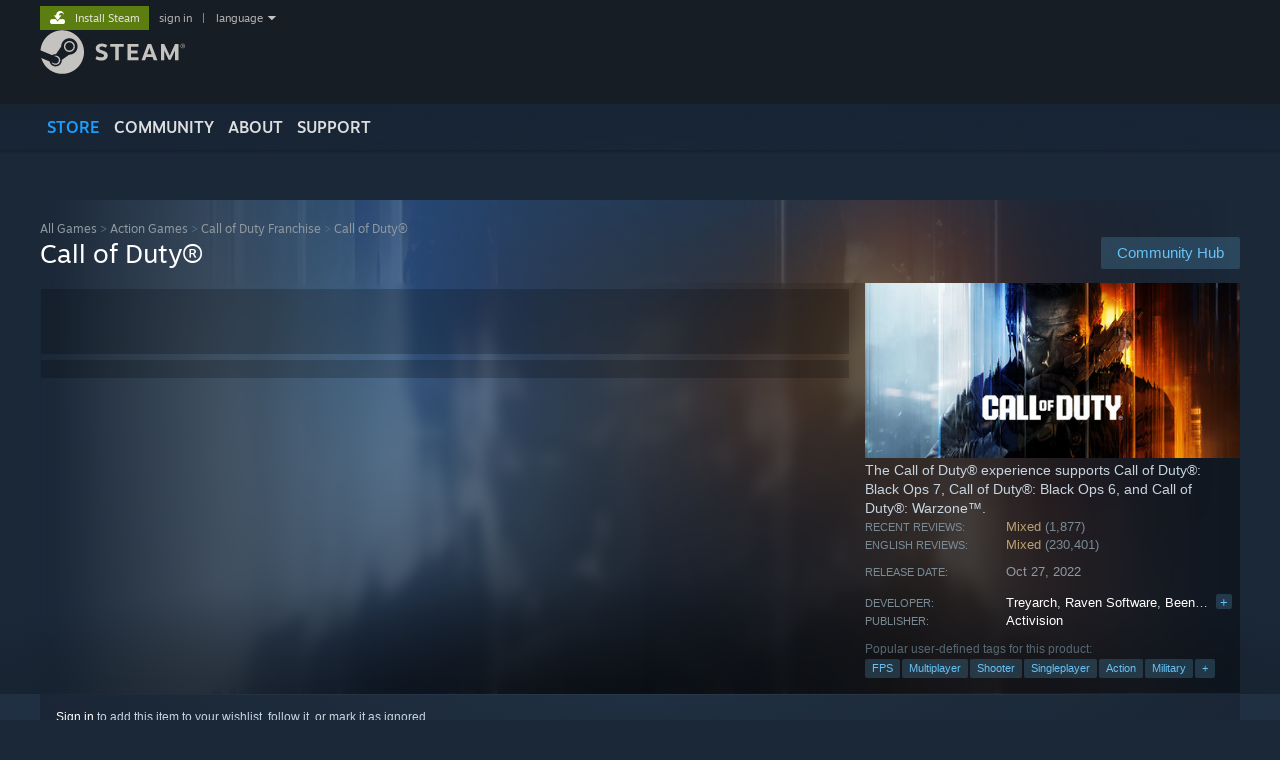

--- FILE ---
content_type: text/html; charset=UTF-8
request_url: https://store.steampowered.com/app/1938090/Call_of_Duty/?snr=1_4_4__tab-TopGrossing
body_size: 99565
content:
<!DOCTYPE html>
<html class=" responsive DesktopUI" lang="en"  >
<head>
	<meta http-equiv="Content-Type" content="text/html; charset=UTF-8">
			<meta name="viewport" content="width=device-width,initial-scale=1">
		<meta name="theme-color" content="#171a21">
		<title>Call of Duty® on Steam</title>
	<link rel="shortcut icon" href="/favicon.ico" type="image/x-icon">

	
	
	<link href="https://store.akamai.steamstatic.com/public/shared/css/motiva_sans.css?v=4Vj7bvhvv_UL&amp;l=english&amp;_cdn=akamai" rel="stylesheet" type="text/css">
<link href="https://store.akamai.steamstatic.com/public/shared/css/shared_global.css?v=ebGR_Er9ryC7&amp;l=english&amp;_cdn=akamai" rel="stylesheet" type="text/css">
<link href="https://store.akamai.steamstatic.com/public/shared/css/buttons.css?v=u7ItYmj40jWH&amp;l=english&amp;_cdn=akamai" rel="stylesheet" type="text/css">
<link href="https://store.akamai.steamstatic.com/public/css/v6/store.css?v=7I2JdcUuYsRY&amp;l=english&amp;_cdn=akamai" rel="stylesheet" type="text/css">
<link href="https://store.akamai.steamstatic.com/public/shared/css/user_reviews.css?v=apAPCdlxNkZD&amp;l=english&amp;_cdn=akamai" rel="stylesheet" type="text/css">
<link href="https://store.akamai.steamstatic.com/public/shared/css/store_game_shared.css?v=h3rDvpE1fR8Z&amp;l=english&amp;_cdn=akamai" rel="stylesheet" type="text/css">
<link href="https://store.akamai.steamstatic.com/public/css/v6/game.css?v=ng2qfNTUi8dN&amp;l=english&amp;_cdn=akamai" rel="stylesheet" type="text/css">
<link href="https://store.akamai.steamstatic.com/public/shared/css/store_background_shared.css?v=RuX0Jh-U_mAP&amp;l=english&amp;_cdn=akamai" rel="stylesheet" type="text/css">
<link href="https://store.akamai.steamstatic.com/public/css/v6/recommended.css?v=6GQjL0KJMg7U&amp;l=english&amp;_cdn=akamai" rel="stylesheet" type="text/css">
<link href="https://store.akamai.steamstatic.com/public/css/v6/user_reviews_rewards.css?v=nDJVyLGQ1XMI&amp;l=english&amp;_cdn=akamai" rel="stylesheet" type="text/css">
<link href="https://store.akamai.steamstatic.com/public/shared/css/apphub.css?v=6aSuWhV069kq&amp;l=english&amp;_cdn=akamai" rel="stylesheet" type="text/css">
<link href="https://store.akamai.steamstatic.com/public/shared/css/ui-lightness/jquery-ui-1.7.2.custom.css?v=qgq7mHqEwLbE&amp;l=english&amp;_cdn=akamai" rel="stylesheet" type="text/css">
<link href="https://store.akamai.steamstatic.com/public/css/v6/game_mob.css?v=Ryx-AweEEY9T&amp;l=english&amp;_cdn=akamai" rel="stylesheet" type="text/css">
<link href="https://store.akamai.steamstatic.com/public/shared/css/shared_responsive.css?v=8zUcJAgCg1Ml&amp;l=english&amp;_cdn=akamai" rel="stylesheet" type="text/css">
<script type="text/javascript" src="https://store.akamai.steamstatic.com/public/shared/javascript/jquery-1.8.3.min.js?v=NXam5zydzNu8&amp;l=english&amp;_cdn=akamai"></script>
<script type="text/javascript">$J = jQuery.noConflict();</script><script type="text/javascript">VALVE_PUBLIC_PATH = "https:\/\/store.akamai.steamstatic.com\/public\/";</script><script type="text/javascript" src="https://store.akamai.steamstatic.com/public/shared/javascript/tooltip.js?v=LZHsOVauqTrm&amp;l=english&amp;_cdn=akamai"></script>

<script type="text/javascript" src="https://store.akamai.steamstatic.com/public/shared/javascript/shared_global.js?v=rLiUhbtlZk63&amp;l=english&amp;_cdn=akamai"></script>

<script type="text/javascript" src="https://store.akamai.steamstatic.com/public/shared/javascript/auth_refresh.js?v=w6QbwI-5-j2S&amp;l=english&amp;_cdn=akamai"></script>

<script type="text/javascript" src="https://store.akamai.steamstatic.com/public/javascript/main.js?v=iqtA1uhAuuKf&amp;l=english&amp;_cdn=akamai"></script>

<script type="text/javascript" src="https://store.akamai.steamstatic.com/public/javascript/dynamicstore.js?v=PsDbSfdC4Xew&amp;l=english&amp;_cdn=akamai"></script>

<script type="text/javascript">Object.seal && [ Object, Array, String, Number ].map( function( builtin ) { Object.seal( builtin.prototype ); } );</script>
		<script type="text/javascript">
			document.addEventListener('DOMContentLoaded', function(event) {
				$J.data( document, 'x_readytime', new Date().getTime() );
				$J.data( document, 'x_oldref', GetNavCookie() );
				SetupTooltips( { tooltipCSSClass: 'store_tooltip'} );
		});
		</script><script type="text/javascript" src="https://store.akamai.steamstatic.com/public/javascript/gamehighlightplayer.js?v=xnqwN8gH0V-7&amp;l=english&amp;_cdn=akamai"></script>
<script type="text/javascript" src="https://store.akamai.steamstatic.com/public/shared/javascript/user_reviews.js?v=li2vp_5Z315e&amp;l=english&amp;_cdn=akamai"></script>
<script type="text/javascript" src="https://store.akamai.steamstatic.com/public/shared/javascript/dselect.js?v=w0CV_PAvw3UA&amp;l=english&amp;_cdn=akamai"></script>
<script type="text/javascript" src="https://store.akamai.steamstatic.com/public/javascript/app_tagging.js?v=6Tj4xq7wVWFx&amp;l=english&amp;_cdn=akamai"></script>
<script type="text/javascript" src="https://store.akamai.steamstatic.com/public/javascript/game.js?v=xsluJqgnXnXr&amp;l=english&amp;_cdn=akamai"></script>
<script type="text/javascript" src="https://store.akamai.steamstatic.com/public/shared/javascript/flot-0.8/jquery.flot.min.js?v=mSfqk1QKKgiz&amp;l=english&amp;_cdn=akamai"></script>
<script type="text/javascript" src="https://store.akamai.steamstatic.com/public/shared/javascript/flot-0.8/jquery.flot.resize.min.js?v=MeIf0YViALgL&amp;l=english&amp;_cdn=akamai"></script>
<script type="text/javascript" src="https://store.akamai.steamstatic.com/public/shared/javascript/flot-0.8/jquery.flot.time.min.js?v=CIECDYHJjBgN&amp;l=english&amp;_cdn=akamai"></script>
<script type="text/javascript" src="https://store.akamai.steamstatic.com/public/shared/javascript/flot-0.8/jquery.flot.selection.min.js?v=laPWW88ZIIHe&amp;l=english&amp;_cdn=akamai"></script>
<script type="text/javascript" src="https://store.akamai.steamstatic.com/public/shared/javascript/jquery-ui-1.9.2.js?v=Bu2RA9fLXSi-&amp;l=english&amp;_cdn=akamai"></script>
<script type="text/javascript" src="https://store.akamai.steamstatic.com/public/shared/javascript/shared_responsive_adapter.js?v=e6xwLWkl6YbR&amp;l=english&amp;_cdn=akamai"></script>

						<meta name="twitter:card" content="summary_large_image">
					<meta name="Description" content="The Call of Duty® experience supports Call of Duty®: Black Ops 7, Call of Duty®: Black Ops 6, and Call of Duty®: Warzone™.">
			
	<meta name="twitter:site" content="@steam" />

						<meta property="og:title" content="Call of Duty® on Steam">
					<meta property="twitter:title" content="Call of Duty® on Steam">
					<meta property="og:type" content="website">
					<meta property="fb:app_id" content="105386699540688">
					<meta property="og:site" content="Steam">
					<meta property="og:url" content="https://store.steampowered.com/app/1938090/Call_of_Duty/">
					<meta property="og:description" content="The Call of Duty® experience supports Call of Duty®: Black Ops 7, Call of Duty®: Black Ops 6, and Call of Duty®: Warzone™.">
					<meta property="twitter:description" content="The Call of Duty® experience supports Call of Duty®: Black Ops 7, Call of Duty®: Black Ops 6, and Call of Duty®: Warzone™.">
			
			<link rel="canonical" href="https://store.steampowered.com/app/1938090/Call_of_Duty/">
	
			<link rel="image_src" href="https://shared.akamai.steamstatic.com/store_item_assets/steam/apps/1938090/dbf3a37290b3657e0c2f3e97ac0a1ab2fa02e04c/capsule_616x353_alt_assets_32.jpg?t=1766101980">
		<meta property="og:image" content="https://shared.akamai.steamstatic.com/store_item_assets/steam/apps/1938090/dbf3a37290b3657e0c2f3e97ac0a1ab2fa02e04c/capsule_616x353_alt_assets_32.jpg?t=1766101980">
		<meta name="twitter:image" content="https://shared.akamai.steamstatic.com/store_item_assets/steam/apps/1938090/dbf3a37290b3657e0c2f3e97ac0a1ab2fa02e04c/capsule_616x353_alt_assets_32.jpg?t=1766101980" />
				
	
	
	
	
	</head>
<body class="v6 app game_bg menu_background_overlap application widestore v7menu responsive_page ">


<div class="responsive_page_frame with_header">
						<div role="navigation" class="responsive_page_menu_ctn mainmenu" aria-label="Mobile Menu">
				<div class="responsive_page_menu"  id="responsive_page_menu">
										<div class="mainmenu_contents">
						<div class="mainmenu_contents_items">
															<a class="menuitem" href="https://store.steampowered.com/login/?redir=app%2F1938090%2FCall_of_Duty%2F%3Fsnr%3D1_4_4__tab-TopGrossing&redir_ssl=1&snr=1_5_9__global-header">
									Sign in								</a>
															<a class="menuitem supernav supernav_active" href="https://store.steampowered.com/?snr=1_5_9__global-responsive-menu" data-tooltip-type="selector" data-tooltip-content=".submenu_Store">
				Store			</a>
			<div class="submenu_Store" style="display: none;" data-submenuid="Store">
														<a class="submenuitem" href="https://store.steampowered.com/?snr=1_5_9__global-responsive-menu">
						Home											</a>
														<a class="submenuitem" href="https://store.steampowered.com/explore/?snr=1_5_9__global-responsive-menu">
						Discovery Queue											</a>
														<a class="submenuitem" href="https://steamcommunity.com/my/wishlist/">
						Wishlist											</a>
														<a class="submenuitem" href="https://store.steampowered.com/points/shop/?snr=1_5_9__global-responsive-menu">
						Points Shop											</a>
														<a class="submenuitem" href="https://store.steampowered.com/news/?snr=1_5_9__global-responsive-menu">
						News											</a>
														<a class="submenuitem" href="https://store.steampowered.com/stats/?snr=1_5_9__global-responsive-menu">
						Charts											</a>
							</div>
										<a class="menuitem supernav" href="https://steamcommunity.com/" data-tooltip-type="selector" data-tooltip-content=".submenu_Community">
				Community			</a>
			<div class="submenu_Community" style="display: none;" data-submenuid="Community">
														<a class="submenuitem" href="https://steamcommunity.com/">
						Home											</a>
														<a class="submenuitem" href="https://steamcommunity.com/discussions/">
						Discussions											</a>
														<a class="submenuitem" href="https://steamcommunity.com/workshop/">
						Workshop											</a>
														<a class="submenuitem" href="https://steamcommunity.com/market/">
						Market											</a>
														<a class="submenuitem" href="https://steamcommunity.com/?subsection=broadcasts">
						Broadcasts											</a>
							</div>
										<a class="menuitem " href="https://store.steampowered.com/about/?snr=1_5_9__global-responsive-menu">
				About			</a>
										<a class="menuitem " href="https://help.steampowered.com/en/">
				Support			</a>
			
							<div class="minor_menu_items">
																								<div class="menuitem change_language_action">
									Change language								</div>
																																	<a class="menuitem" href="https://store.steampowered.com/mobile" target="_blank" rel="noreferrer">Get the Steam Mobile App</a>
																									<div class="menuitem" role="link" onclick="Responsive_RequestDesktopView();">
										View desktop website									</div>
															</div>
						</div>
						<div class="mainmenu_footer_spacer  "></div>
						<div class="mainmenu_footer">
															<div class="mainmenu_footer_logo"><img src="https://store.akamai.steamstatic.com/public/shared/images/responsive/footerLogo_valve_new.png"></div>
								© Valve Corporation. All rights reserved. All trademarks are property of their respective owners in the US and other countries.								<span class="mainmenu_valve_links">
									<a href="https://store.steampowered.com/privacy_agreement/?snr=1_5_9__global-responsive-menu" target="_blank">Privacy Policy</a>
									&nbsp;| &nbsp;<a href="http://www.valvesoftware.com/legal.htm" target="_blank">Legal</a>
									&nbsp;| &nbsp;<a href="https://help.steampowered.com/faqs/view/10BB-D27A-6378-4436" target="_blank">Accessibility</a>
									&nbsp;| &nbsp;<a href="https://store.steampowered.com/subscriber_agreement/?snr=1_5_9__global-responsive-menu" target="_blank">Steam Subscriber Agreement</a>
									&nbsp;| &nbsp;<a href="https://store.steampowered.com/steam_refunds/?snr=1_5_9__global-responsive-menu" target="_blank">Refunds</a>
									&nbsp;| &nbsp;<a href="https://store.steampowered.com/account/cookiepreferences/?snr=1_5_9__global-responsive-menu" target="_blank">Cookies</a>
								</span>
													</div>
					</div>
									</div>
			</div>
		
		<div class="responsive_local_menu_tab"></div>

		<div class="responsive_page_menu_ctn localmenu">
			<div class="responsive_page_menu"  id="responsive_page_local_menu" data-panel="{&quot;onOptionsActionDescription&quot;:&quot;Filter&quot;,&quot;onOptionsButton&quot;:&quot;Responsive_ToggleLocalMenu()&quot;,&quot;onCancelButton&quot;:&quot;Responsive_ToggleLocalMenu()&quot;}">
				<div class="localmenu_content" data-panel="{&quot;maintainY&quot;:true,&quot;bFocusRingRoot&quot;:true,&quot;flow-children&quot;:&quot;column&quot;}">
				</div>
			</div>
		</div>



					<div class="responsive_header">
				<div class="responsive_header_content">
					<div id="responsive_menu_logo">
						<img src="https://store.akamai.steamstatic.com/public/shared/images/responsive/header_menu_hamburger.png" height="100%">
											</div>
					<div class="responsive_header_logo">
						<a href="https://store.steampowered.com/?snr=1_5_9__global-responsive-menu">
															<img src="https://store.akamai.steamstatic.com/public/shared/images/responsive/header_logo.png" height="36" border="0" alt="STEAM">
													</a>
					</div>
					<div class="responsive_header_react_target" data-featuretarget="store-menu-responsive-search"><div class="responsive_header_react_placeholder"></div></div>				</div>
			</div>
		
		<div class="responsive_page_content_overlay">

		</div>

		<div class="responsive_fixonscroll_ctn nonresponsive_hidden ">
		</div>
	
	<div class="responsive_page_content">

		<div role="banner" id="global_header" data-panel="{&quot;flow-children&quot;:&quot;row&quot;}">
	<div class="content">
		<div class="logo">
			<span id="logo_holder">
									<a href="https://store.steampowered.com/?snr=1_5_9__global-header" aria-label="Link to the Steam Homepage">
						<img src="https://store.akamai.steamstatic.com/public/shared/images/header/logo_steam.svg?t=962016" width="176" height="44" alt="Link to the Steam Homepage">
					</a>
							</span>
		</div>

			<div role="navigation" class="supernav_container" aria-label="Global Menu">
								<a class="menuitem supernav supernav_active" href="https://store.steampowered.com/?snr=1_5_9__global-header" data-tooltip-type="selector" data-tooltip-content=".submenu_Store">
				STORE			</a>
			<div class="submenu_Store" style="display: none;" data-submenuid="Store">
														<a class="submenuitem" href="https://store.steampowered.com/?snr=1_5_9__global-header">
						Home											</a>
														<a class="submenuitem" href="https://store.steampowered.com/explore/?snr=1_5_9__global-header">
						Discovery Queue											</a>
														<a class="submenuitem" href="https://steamcommunity.com/my/wishlist/">
						Wishlist											</a>
														<a class="submenuitem" href="https://store.steampowered.com/points/shop/?snr=1_5_9__global-header">
						Points Shop											</a>
														<a class="submenuitem" href="https://store.steampowered.com/news/?snr=1_5_9__global-header">
						News											</a>
														<a class="submenuitem" href="https://store.steampowered.com/stats/?snr=1_5_9__global-header">
						Charts											</a>
							</div>
										<a class="menuitem supernav" href="https://steamcommunity.com/" data-tooltip-type="selector" data-tooltip-content=".submenu_Community">
				COMMUNITY			</a>
			<div class="submenu_Community" style="display: none;" data-submenuid="Community">
														<a class="submenuitem" href="https://steamcommunity.com/">
						Home											</a>
														<a class="submenuitem" href="https://steamcommunity.com/discussions/">
						Discussions											</a>
														<a class="submenuitem" href="https://steamcommunity.com/workshop/">
						Workshop											</a>
														<a class="submenuitem" href="https://steamcommunity.com/market/">
						Market											</a>
														<a class="submenuitem" href="https://steamcommunity.com/?subsection=broadcasts">
						Broadcasts											</a>
							</div>
										<a class="menuitem " href="https://store.steampowered.com/about/?snr=1_5_9__global-header">
				About			</a>
										<a class="menuitem " href="https://help.steampowered.com/en/">
				SUPPORT			</a>
				</div>
	<script type="text/javascript">
		jQuery(function($) {
			$('#global_header .supernav').v_tooltip({'location':'bottom', 'destroyWhenDone': false, 'tooltipClass': 'supernav_content', 'offsetY':-6, 'offsetX': 1, 'horizontalSnap': 4, 'tooltipParent': '#global_header .supernav_container', 'correctForScreenSize': false});
		});
	</script>

		<div id="global_actions">
			<div role="navigation" id="global_action_menu" aria-label="Account Menu">
									<a class="header_installsteam_btn header_installsteam_btn_green" href="https://store.steampowered.com/about/?snr=1_5_9__global-header">
						<div class="header_installsteam_btn_content">
							Install Steam						</div>
					</a>
				
				
									<a class="global_action_link" href="https://store.steampowered.com/login/?redir=app%2F1938090%2FCall_of_Duty%2F%3Fsnr%3D1_4_4__tab-TopGrossing&redir_ssl=1&snr=1_5_9__global-header">sign in</a>
											&nbsp;|&nbsp;
						<span class="pulldown global_action_link" id="language_pulldown" onclick="ShowMenu( this, 'language_dropdown', 'right' );">language</span>
						<div class="popup_block_new" id="language_dropdown" style="display: none;">
							<div class="popup_body popup_menu">
																																					<a class="popup_menu_item tight" href="?l=schinese&snr=1_4_4__tab-TopGrossing" onclick="ChangeLanguage( 'schinese' ); return false;">简体中文 (Simplified Chinese)</a>
																													<a class="popup_menu_item tight" href="?l=tchinese&snr=1_4_4__tab-TopGrossing" onclick="ChangeLanguage( 'tchinese' ); return false;">繁體中文 (Traditional Chinese)</a>
																													<a class="popup_menu_item tight" href="?l=japanese&snr=1_4_4__tab-TopGrossing" onclick="ChangeLanguage( 'japanese' ); return false;">日本語 (Japanese)</a>
																													<a class="popup_menu_item tight" href="?l=koreana&snr=1_4_4__tab-TopGrossing" onclick="ChangeLanguage( 'koreana' ); return false;">한국어 (Korean)</a>
																													<a class="popup_menu_item tight" href="?l=thai&snr=1_4_4__tab-TopGrossing" onclick="ChangeLanguage( 'thai' ); return false;">ไทย (Thai)</a>
																													<a class="popup_menu_item tight" href="?l=bulgarian&snr=1_4_4__tab-TopGrossing" onclick="ChangeLanguage( 'bulgarian' ); return false;">Български (Bulgarian)</a>
																													<a class="popup_menu_item tight" href="?l=czech&snr=1_4_4__tab-TopGrossing" onclick="ChangeLanguage( 'czech' ); return false;">Čeština (Czech)</a>
																													<a class="popup_menu_item tight" href="?l=danish&snr=1_4_4__tab-TopGrossing" onclick="ChangeLanguage( 'danish' ); return false;">Dansk (Danish)</a>
																													<a class="popup_menu_item tight" href="?l=german&snr=1_4_4__tab-TopGrossing" onclick="ChangeLanguage( 'german' ); return false;">Deutsch (German)</a>
																																							<a class="popup_menu_item tight" href="?l=spanish&snr=1_4_4__tab-TopGrossing" onclick="ChangeLanguage( 'spanish' ); return false;">Español - España (Spanish - Spain)</a>
																													<a class="popup_menu_item tight" href="?l=latam&snr=1_4_4__tab-TopGrossing" onclick="ChangeLanguage( 'latam' ); return false;">Español - Latinoamérica (Spanish - Latin America)</a>
																													<a class="popup_menu_item tight" href="?l=greek&snr=1_4_4__tab-TopGrossing" onclick="ChangeLanguage( 'greek' ); return false;">Ελληνικά (Greek)</a>
																													<a class="popup_menu_item tight" href="?l=french&snr=1_4_4__tab-TopGrossing" onclick="ChangeLanguage( 'french' ); return false;">Français (French)</a>
																													<a class="popup_menu_item tight" href="?l=italian&snr=1_4_4__tab-TopGrossing" onclick="ChangeLanguage( 'italian' ); return false;">Italiano (Italian)</a>
																													<a class="popup_menu_item tight" href="?l=indonesian&snr=1_4_4__tab-TopGrossing" onclick="ChangeLanguage( 'indonesian' ); return false;">Bahasa Indonesia (Indonesian)</a>
																													<a class="popup_menu_item tight" href="?l=hungarian&snr=1_4_4__tab-TopGrossing" onclick="ChangeLanguage( 'hungarian' ); return false;">Magyar (Hungarian)</a>
																													<a class="popup_menu_item tight" href="?l=dutch&snr=1_4_4__tab-TopGrossing" onclick="ChangeLanguage( 'dutch' ); return false;">Nederlands (Dutch)</a>
																													<a class="popup_menu_item tight" href="?l=norwegian&snr=1_4_4__tab-TopGrossing" onclick="ChangeLanguage( 'norwegian' ); return false;">Norsk (Norwegian)</a>
																													<a class="popup_menu_item tight" href="?l=polish&snr=1_4_4__tab-TopGrossing" onclick="ChangeLanguage( 'polish' ); return false;">Polski (Polish)</a>
																													<a class="popup_menu_item tight" href="?l=portuguese&snr=1_4_4__tab-TopGrossing" onclick="ChangeLanguage( 'portuguese' ); return false;">Português (Portuguese - Portugal)</a>
																													<a class="popup_menu_item tight" href="?l=brazilian&snr=1_4_4__tab-TopGrossing" onclick="ChangeLanguage( 'brazilian' ); return false;">Português - Brasil (Portuguese - Brazil)</a>
																													<a class="popup_menu_item tight" href="?l=romanian&snr=1_4_4__tab-TopGrossing" onclick="ChangeLanguage( 'romanian' ); return false;">Română (Romanian)</a>
																													<a class="popup_menu_item tight" href="?l=russian&snr=1_4_4__tab-TopGrossing" onclick="ChangeLanguage( 'russian' ); return false;">Русский (Russian)</a>
																													<a class="popup_menu_item tight" href="?l=finnish&snr=1_4_4__tab-TopGrossing" onclick="ChangeLanguage( 'finnish' ); return false;">Suomi (Finnish)</a>
																													<a class="popup_menu_item tight" href="?l=swedish&snr=1_4_4__tab-TopGrossing" onclick="ChangeLanguage( 'swedish' ); return false;">Svenska (Swedish)</a>
																													<a class="popup_menu_item tight" href="?l=turkish&snr=1_4_4__tab-TopGrossing" onclick="ChangeLanguage( 'turkish' ); return false;">Türkçe (Turkish)</a>
																													<a class="popup_menu_item tight" href="?l=vietnamese&snr=1_4_4__tab-TopGrossing" onclick="ChangeLanguage( 'vietnamese' ); return false;">Tiếng Việt (Vietnamese)</a>
																													<a class="popup_menu_item tight" href="?l=ukrainian&snr=1_4_4__tab-TopGrossing" onclick="ChangeLanguage( 'ukrainian' ); return false;">Українська (Ukrainian)</a>
																									<a class="popup_menu_item tight" href="https://www.valvesoftware.com/en/contact?contact-person=Translation%20Team%20Feedback" target="_blank">Report a translation problem</a>
							</div>
						</div>
												</div>
					</div>
			</div>
</div>
<div class="StoreMenuLoadingPlaceholder" data-featuretarget="store-menu-v7"><div class="PlaceholderInner"></div></div><div id="responsive_store_nav_ctn"></div><div id="responsive_store_nav_overlay" style="display:none"><div id="responsive_store_nav_overlay_ctn"></div><div id="responsive_store_nav_overlay_bottom"></div></div><div id="responsive_store_search_overlay" style="display:none"></div><div data-cart-banner-spot="1"></div>
		<div role="main" class="responsive_page_template_content" id="responsive_page_template_content" data-panel="{&quot;autoFocus&quot;:true}" >

			<div id="application_config" style="display: none;"  data-config="{&quot;EUNIVERSE&quot;:1,&quot;WEB_UNIVERSE&quot;:&quot;public&quot;,&quot;LANGUAGE&quot;:&quot;english&quot;,&quot;COUNTRY&quot;:&quot;US&quot;,&quot;MEDIA_CDN_COMMUNITY_URL&quot;:&quot;https:\/\/cdn.akamai.steamstatic.com\/steamcommunity\/public\/&quot;,&quot;MEDIA_CDN_URL&quot;:&quot;https:\/\/cdn.akamai.steamstatic.com\/&quot;,&quot;VIDEO_CDN_URL&quot;:&quot;https:\/\/video.akamai.steamstatic.com\/&quot;,&quot;COMMUNITY_CDN_URL&quot;:&quot;https:\/\/community.akamai.steamstatic.com\/&quot;,&quot;COMMUNITY_CDN_ASSET_URL&quot;:&quot;https:\/\/cdn.akamai.steamstatic.com\/steamcommunity\/public\/assets\/&quot;,&quot;STORE_CDN_URL&quot;:&quot;https:\/\/store.akamai.steamstatic.com\/&quot;,&quot;PUBLIC_SHARED_URL&quot;:&quot;https:\/\/store.akamai.steamstatic.com\/public\/shared\/&quot;,&quot;COMMUNITY_BASE_URL&quot;:&quot;https:\/\/steamcommunity.com\/&quot;,&quot;CHAT_BASE_URL&quot;:&quot;https:\/\/steamcommunity.com\/&quot;,&quot;STORE_BASE_URL&quot;:&quot;https:\/\/store.steampowered.com\/&quot;,&quot;STORE_CHECKOUT_BASE_URL&quot;:&quot;https:\/\/checkout.steampowered.com\/&quot;,&quot;IMG_URL&quot;:&quot;https:\/\/store.akamai.steamstatic.com\/public\/images\/&quot;,&quot;STEAMTV_BASE_URL&quot;:&quot;https:\/\/steam.tv\/&quot;,&quot;HELP_BASE_URL&quot;:&quot;https:\/\/help.steampowered.com\/&quot;,&quot;PARTNER_BASE_URL&quot;:&quot;https:\/\/partner.steamgames.com\/&quot;,&quot;STATS_BASE_URL&quot;:&quot;https:\/\/partner.steampowered.com\/&quot;,&quot;INTERNAL_STATS_BASE_URL&quot;:&quot;https:\/\/steamstats.valve.org\/&quot;,&quot;IN_CLIENT&quot;:false,&quot;USE_POPUPS&quot;:false,&quot;STORE_ICON_BASE_URL&quot;:&quot;https:\/\/shared.akamai.steamstatic.com\/store_item_assets\/steam\/apps\/&quot;,&quot;STORE_ITEM_BASE_URL&quot;:&quot;https:\/\/shared.akamai.steamstatic.com\/store_item_assets\/&quot;,&quot;WEBAPI_BASE_URL&quot;:&quot;https:\/\/api.steampowered.com\/&quot;,&quot;TOKEN_URL&quot;:&quot;https:\/\/store.steampowered.com\/\/chat\/clientjstoken&quot;,&quot;BUILD_TIMESTAMP&quot;:1769732343,&quot;PAGE_TIMESTAMP&quot;:1769901122,&quot;IN_TENFOOT&quot;:false,&quot;IN_GAMEPADUI&quot;:false,&quot;IN_CHROMEOS&quot;:false,&quot;IN_MOBILE_WEBVIEW&quot;:false,&quot;PLATFORM&quot;:&quot;macos&quot;,&quot;BASE_URL_STORE_CDN_ASSETS&quot;:&quot;https:\/\/cdn.akamai.steamstatic.com\/store\/&quot;,&quot;EREALM&quot;:1,&quot;LOGIN_BASE_URL&quot;:&quot;https:\/\/login.steampowered.com\/&quot;,&quot;AVATAR_BASE_URL&quot;:&quot;https:\/\/avatars.akamai.steamstatic.com\/&quot;,&quot;FROM_WEB&quot;:true,&quot;WEBSITE_ID&quot;:&quot;Store&quot;,&quot;BASE_URL_SHARED_CDN&quot;:&quot;https:\/\/shared.akamai.steamstatic.com\/&quot;,&quot;CLAN_CDN_ASSET_URL&quot;:&quot;https:\/\/clan.akamai.steamstatic.com\/&quot;,&quot;COMMUNITY_ASSETS_BASE_URL&quot;:&quot;https:\/\/shared.akamai.steamstatic.com\/community_assets\/&quot;,&quot;SNR&quot;:&quot;1_5_9_&quot;}" data-userinfo="{&quot;logged_in&quot;:false,&quot;country_code&quot;:&quot;US&quot;,&quot;excluded_content_descriptors&quot;:[3,4]}" data-hwinfo="{&quot;bSteamOS&quot;:false,&quot;bSteamDeck&quot;:false}" data-broadcastuser="{&quot;success&quot;:1,&quot;bHideStoreBroadcast&quot;:false}" data-store_page_asset_url="&quot;https:\/\/shared.akamai.steamstatic.com\/store_item_assets\/steam\/apps\/1938090\/%s?t=1766101980&quot;" data-store_page_extra_assets_url="&quot;https:\/\/shared.akamai.steamstatic.com\/store_item_assets\/steam\/apps\/1938090\/%s?t=1766101980&quot;" data-store_page_extra_assets_map="{&quot;extras\/codmw3-steam_game-capsule_main-616x353.png&quot;:[{&quot;urlPart&quot;:&quot;extras\/5c56c8fa95b9ca595035f1ba5af9fb04.avif&quot;,&quot;extension&quot;:&quot;avif&quot;,&quot;alt_text&quot;:null,&quot;urlPartBig&quot;:null,&quot;width&quot;:&quot;616&quot;,&quot;height&quot;:&quot;352&quot;}],&quot;extras\/codmw2_standard-steam_bundle-capsule_main-616x353.png&quot;:[{&quot;urlPart&quot;:&quot;extras\/2d7a736309795aec90863f263039f13f.avif&quot;,&quot;extension&quot;:&quot;avif&quot;,&quot;alt_text&quot;:null,&quot;urlPartBig&quot;:null,&quot;width&quot;:&quot;616&quot;,&quot;height&quot;:&quot;352&quot;}],&quot;extras\/codwz_s1-steam_game-capsule_main-616x353-en.png&quot;:[{&quot;urlPart&quot;:&quot;extras\/57196ad990d9916156bf81bf7f51343b.avif&quot;,&quot;extension&quot;:&quot;avif&quot;,&quot;alt_text&quot;:null,&quot;urlPartBig&quot;:null,&quot;width&quot;:&quot;616&quot;,&quot;height&quot;:&quot;352&quot;}],&quot;extras\/codwz_s1-steam_game-capsule_header-460x215-en.png&quot;:[{&quot;urlPart&quot;:&quot;extras\/3b1f1c75c16f21bc2259e2f0a669cf53.avif&quot;,&quot;extension&quot;:&quot;avif&quot;,&quot;alt_text&quot;:null,&quot;urlPartBig&quot;:null,&quot;width&quot;:&quot;460&quot;,&quot;height&quot;:&quot;214&quot;}]}" data-deckcompatibility="{&quot;appid&quot;:1938090,&quot;resolved_category&quot;:1,&quot;resolved_items&quot;:[{&quot;display_type&quot;:2,&quot;loc_token&quot;:&quot;#SteamDeckVerified_TestResult_UnsupportedAntiCheat_Other&quot;}],&quot;steam_deck_blog_url&quot;:&quot;&quot;,&quot;search_id&quot;:null,&quot;steamos_resolved_category&quot;:1,&quot;steamos_resolved_items&quot;:[{&quot;display_type&quot;:2,&quot;loc_token&quot;:&quot;#SteamOS_TestResult_UnsupportedAntiCheat_Other&quot;}]}" data-appname="&quot;Call of Duty\u00ae&quot;" data-store_user_config="{&quot;webapi_token&quot;:&quot;&quot;,&quot;shoppingcart&quot;:null,&quot;originating_navdata&quot;:{&quot;domain&quot;:&quot;store.steampowered.com&quot;,&quot;controller&quot;:&quot;default&quot;,&quot;method&quot;:&quot;default&quot;,&quot;submethod&quot;:&quot;&quot;,&quot;feature&quot;:&quot;tab-TopGrossing&quot;,&quot;depth&quot;:0,&quot;countrycode&quot;:&quot;US&quot;,&quot;webkey&quot;:null,&quot;is_client&quot;:false,&quot;curator_data&quot;:null,&quot;is_likely_bot&quot;:true,&quot;is_utm&quot;:false},&quot;wishlist_item_count&quot;:0}"></div><div id="application_root"></div><script>window.g_wapit="";</script><link href="https://store.akamai.steamstatic.com/public/css/applications/store/main.css?v=mw8LVDvyH3ep&amp;l=english&amp;_cdn=akamai" rel="stylesheet" type="text/css">
<script type="text/javascript" src="https://store.akamai.steamstatic.com/public/javascript/applications/store/manifest.js?v=U9Gyd54gz6vt&amp;l=english&amp;_cdn=akamai"></script>
<script type="text/javascript" src="https://store.akamai.steamstatic.com/public/javascript/applications/store/libraries~b28b7af69.js?v=L9JqUktT3bf9&amp;l=english&amp;_cdn=akamai"></script>
<script type="text/javascript" src="https://store.akamai.steamstatic.com/public/javascript/applications/store/main.js?v=-NaS0ASRXDIl&amp;l=english&amp;_cdn=akamai"></script>
<script type="text/javascript">
	var g_AccountID = 0;
	var g_Languages = ["english"];
	var g_sessionID = "11f7085e5360c606fbf1fd24";
	var g_ServerTime = 1769901122;
	var g_bUseNewCartAPI = true;

	$J( InitMiniprofileHovers( 'https%3A%2F%2Fstore.steampowered.com%2F' ) );

	
	if ( typeof GStoreItemData != 'undefined' )
	{
		GStoreItemData.AddNavParams({
			__page_default: "1_5_9_",
			__page_default_obj: {"domain":"store.steampowered.com","controller":"application","method":"app","submethod":"","feature":null,"depth":null,"countrycode":"US","webkey":null,"is_client":false,"curator_data":null,"is_likely_bot":true,"is_utm":null},
			__originating_obj: {"domain":"store.steampowered.com","controller":"default","method":"default","submethod":"","feature":"tab-TopGrossing","depth":0,"countrycode":"US","webkey":null,"is_client":false,"curator_data":null,"is_likely_bot":true,"is_utm":false},
			storemenu_recommendedtags: "1_5_9__17"		});
	}

	if ( typeof GDynamicStore != 'undefined' )
	{
		GDynamicStore.Init(0, false, "", {"primary_language":null,"secondary_languages":null,"platform_windows":null,"platform_mac":null,"platform_linux":null,"timestamp_updated":null,"hide_store_broadcast":null,"review_score_preference":null,"timestamp_content_descriptor_preferences_updated":null,"provide_deck_feedback":null,"additional_languages":null,"game_frame_rate_reporting":null}, 'US',
			{"bNoDefaultDescriptors":true});
		GStoreItemData.SetCurrencyFormatter(function( nValueInCents, bWholeUnitsOnly ) { var fmt = function( nValueInCents, bWholeUnitsOnly ) {	var format = v_numberformat( nValueInCents / 100, bWholeUnitsOnly ? 0 : 2, ".", ","); return format; };var strNegativeSymbol = '';	if ( nValueInCents < 0 ) { strNegativeSymbol = '-'; nValueInCents = -nValueInCents; }return strNegativeSymbol + "$" + fmt( nValueInCents, bWholeUnitsOnly );});
		GStoreItemData.SetCurrencyMinPriceIncrement(1);
	}
</script>

<script type="text/javascript">

	var g_eDiscoveryQueueType = 0;

	GStoreItemData.AddStoreItemDataSet(
		{"rgApps":{"2807960":{"name":"Battlefield\u2122 6","url_name":"Battlefield_6","discount_block":"<div class=\"discount_block  no_discount\" data-price-final=\"6999\" data-bundlediscount=\"0\" data-discount=\"0\"><div class=\"discount_prices\"><div class=\"discount_final_price\">$69.99<\/div><\/div><\/div>","descids":[],"small_capsulev5":"https:\/\/shared.akamai.steamstatic.com\/store_item_assets\/steam\/apps\/2807960\/d7ae078e0a543a97ff5a5d72165999535b0b1cdc\/capsule_184x69.jpg?t=1769694566","os_windows":true,"has_live_broadcast":false,"localized":true,"localized_english":true},"730":{"name":"Counter-Strike 2","url_name":"CounterStrike_2","discount_block":"<div class=\"discount_block  no_discount\" data-price-final=\"1499\" data-bundlediscount=\"0\" data-discount=\"0\"><div class=\"discount_prices\"><div class=\"discount_final_price\">Free To Play<\/div><\/div><\/div>","descids":[2,5],"small_capsulev5":"https:\/\/shared.akamai.steamstatic.com\/store_item_assets\/steam\/apps\/730\/capsule_184x69.jpg?t=1749053861","os_windows":true,"os_linux":true,"has_live_broadcast":false,"localized":true,"localized_english":true,"has_adult_content_violence":true},"3028330":{"name":"Battlefield\u2122 REDSEC","url_name":"Battlefield_REDSEC","discount_block":"<div class=\"discount_block  no_discount\" data-price-final=\"0\" data-bundlediscount=\"0\" data-discount=\"0\"><div class=\"discount_prices\"><div class=\"discount_final_price\">Free To Play<\/div><\/div><\/div>","descids":[],"small_capsulev5":"https:\/\/shared.akamai.steamstatic.com\/store_item_assets\/steam\/apps\/3028330\/f7ec6648f9de149b098b8b9674aa99a0b1c284c8\/capsule_184x69.jpg?t=1765583951","os_windows":true,"has_live_broadcast":false,"localized":true,"localized_english":true},"359550":{"name":"Tom Clancy's Rainbow Six\u00ae Siege X","url_name":"Tom_Clancys_Rainbow_Six_Siege_X","discount_block":"<div class=\"discount_block  no_discount\" data-price-final=\"1999\" data-bundlediscount=\"0\" data-discount=\"0\"><div class=\"discount_prices\"><div class=\"discount_final_price\">Free To Play<\/div><\/div><\/div>","descids":[5],"small_capsulev5":"https:\/\/shared.akamai.steamstatic.com\/store_item_assets\/steam\/apps\/359550\/429275e1f06a9697892acdc57ae0a9d06bafe9f1\/capsule_184x69.jpg?t=1766176190","os_windows":true,"has_live_broadcast":false,"localized":true,"localized_english":true},"1144200":{"name":"Ready or Not","url_name":"Ready_or_Not","discount_block":"<div class=\"discount_block  no_discount\" data-price-final=\"4999\" data-bundlediscount=\"0\" data-discount=\"0\"><div class=\"discount_prices\"><div class=\"discount_final_price\">$49.99<\/div><\/div><\/div>","descids":[1,2,5],"small_capsulev5":"https:\/\/shared.akamai.steamstatic.com\/store_item_assets\/steam\/apps\/1144200\/capsule_184x69.jpg?t=1753984272","os_windows":true,"has_live_broadcast":false,"localized":true,"localized_english":true,"has_adult_content_violence":true},"686810":{"name":"Hell Let Loose","url_name":"Hell_Let_Loose","discount_block":"<div class=\"discount_block  no_discount\" data-price-final=\"4999\" data-bundlediscount=\"0\" data-discount=\"0\"><div class=\"discount_prices\"><div class=\"discount_final_price\">$49.99<\/div><\/div><\/div>","descids":[2,5],"small_capsulev5":"https:\/\/shared.akamai.steamstatic.com\/store_item_assets\/steam\/apps\/686810\/3a74ff334f069752d895cd5501c07982bf747f8d\/capsule_184x69_alt_assets_4.jpg?t=1767954095","os_windows":true,"has_live_broadcast":false,"localized":true,"localized_english":true,"has_adult_content_violence":true},"1874880":{"name":"Arma Reforger","url_name":"Arma_Reforger","discount_block":"<div class=\"discount_block  no_discount\" data-price-final=\"3999\" data-bundlediscount=\"0\" data-discount=\"0\"><div class=\"discount_prices\"><div class=\"discount_final_price\">$39.99<\/div><\/div><\/div>","descids":[2,5],"small_capsulev5":"https:\/\/shared.akamai.steamstatic.com\/store_item_assets\/steam\/apps\/1874880\/capsule_184x69.jpg?t=1762168272","os_windows":true,"has_live_broadcast":false,"localized":true,"localized_english":true,"has_adult_content_violence":true},"3932890":{"name":"Escape from Tarkov","url_name":"Escape_from_Tarkov","discount_block":"<div class=\"discount_block  no_discount\" data-price-final=\"4999\" data-bundlediscount=\"0\" data-discount=\"0\"><div class=\"discount_prices\"><div class=\"discount_final_price\">$49.99<\/div><\/div><\/div>","descids":[2,5],"small_capsulev5":"https:\/\/shared.akamai.steamstatic.com\/store_item_assets\/steam\/apps\/3932890\/2c6e1e35562ccc39bb34436d2ea1064710691d9d\/capsule_184x69.jpg?t=1764759405","os_windows":true,"has_live_broadcast":false,"localized":true,"localized_english":true,"has_adult_content_violence":true},"1174180":{"name":"Red Dead Redemption 2","url_name":"Red_Dead_Redemption_2","discount_block":"<div class=\"discount_block \" data-price-final=\"1499\" data-bundlediscount=\"0\" data-discount=\"75\" role=\"link\" aria-label=\"75% off. $59.99 normally, discounted to $14.99\"><div class=\"discount_pct\">-75%<\/div><div class=\"discount_prices\"><div class=\"discount_original_price\">$59.99<\/div><div class=\"discount_final_price\">$14.99<\/div><\/div><\/div>","descids":[5],"small_capsulev5":"https:\/\/shared.akamai.steamstatic.com\/store_item_assets\/steam\/apps\/1174180\/capsule_184x69.jpg?t=1759502961","os_windows":true,"has_live_broadcast":false,"discount":true,"localized":true,"localized_english":true},"393380":{"name":"Squad","url_name":"Squad","discount_block":"<div class=\"discount_block  no_discount\" data-price-final=\"4999\" data-bundlediscount=\"0\" data-discount=\"0\"><div class=\"discount_prices\"><div class=\"discount_final_price\">$49.99<\/div><\/div><\/div>","descids":[2,5],"small_capsulev5":"https:\/\/shared.akamai.steamstatic.com\/store_item_assets\/steam\/apps\/393380\/efed5a21ba5f9e4daf0c20444e7a4e210971c3ac\/capsule_184x69_alt_assets_5.jpg?t=1769637568","os_windows":true,"has_live_broadcast":false,"localized":true,"localized_english":true,"has_adult_content_violence":true,"status_string":"Just Updated"},"552990":{"name":"World of Warships","url_name":"World_of_Warships","discount_block":"<div class=\"discount_block  no_discount\" data-price-final=\"0\" data-bundlediscount=\"0\" data-discount=\"0\"><div class=\"discount_prices\"><div class=\"discount_final_price\">Free To Play<\/div><\/div><\/div>","descids":[],"small_capsulev5":"https:\/\/shared.akamai.steamstatic.com\/store_item_assets\/steam\/apps\/552990\/3689764bfffb3187ed650af10516240c3cd44ff8\/capsule_184x69_alt_assets_9.jpg?t=1769681519","os_windows":true,"has_live_broadcast":true,"localized":true,"localized_english":true,"status_string":"Just Updated"},"107410":{"name":"Arma 3","url_name":"Arma_3","discount_block":"<div class=\"discount_block \" data-price-final=\"749\" data-bundlediscount=\"0\" data-discount=\"75\" role=\"link\" aria-label=\"75% off. $29.99 normally, discounted to $7.49\"><div class=\"discount_pct\">-75%<\/div><div class=\"discount_prices\"><div class=\"discount_original_price\">$29.99<\/div><div class=\"discount_final_price\">$7.49<\/div><\/div><\/div>","descids":[2,5],"small_capsulev5":"https:\/\/shared.akamai.steamstatic.com\/store_item_assets\/steam\/apps\/107410\/capsule_184x69.jpg?t=1764155321","os_windows":true,"os_macos":true,"has_live_broadcast":false,"discount":true,"localized":true,"localized_english":true,"has_adult_content_violence":true},"236390":{"name":"War Thunder","url_name":"War_Thunder","discount_block":"<div class=\"discount_block  no_discount\" data-price-final=\"0\" data-bundlediscount=\"0\" data-discount=\"0\"><div class=\"discount_prices\"><div class=\"discount_final_price\">Free To Play<\/div><\/div><\/div>","descids":[],"small_capsulev5":"https:\/\/shared.akamai.steamstatic.com\/store_item_assets\/steam\/apps\/236390\/dac785ed4a474c05d70850b7d63d5ca89e5f23f1\/capsule_184x69.jpg?t=1769516831","os_windows":true,"os_macos":true,"os_linux":true,"vr_htcvive":true,"vr_oculusrift":true,"vr_windowsmr":true,"has_live_broadcast":false,"localized":true,"localized_english":true,"status_string":"Free To Play - Just Updated!"},"2406770":{"name":"Bodycam","url_name":"Bodycam","discount_block":"<div class=\"discount_block \" data-price-final=\"2665\" data-bundlediscount=\"0\" data-discount=\"20\" role=\"link\" aria-label=\"20% off. $33.32 normally, discounted to $26.65\"><div class=\"discount_pct\">-20%<\/div><div class=\"discount_prices\"><div class=\"discount_original_price\">$33.32<\/div><div class=\"discount_final_price\">$26.65<\/div><\/div><\/div>","descids":[2,5],"small_capsulev5":"https:\/\/shared.akamai.steamstatic.com\/store_item_assets\/steam\/apps\/2406770\/774bce09296c295dd7bd38e870b85724ba57470b\/capsule_184x69.jpg?t=1767601683","os_windows":true,"early_access":true,"has_live_broadcast":false,"discount":true,"localized":true,"localized_english":true,"has_adult_content_violence":true},"2073620":{"name":"Arena Breakout: Infinite","url_name":"Arena_Breakout_Infinite","discount_block":"<div class=\"discount_block  no_discount\" data-price-final=\"0\" data-bundlediscount=\"0\" data-discount=\"0\"><div class=\"discount_prices\"><div class=\"discount_final_price\">Free To Play<\/div><\/div><\/div>","descids":[5],"small_capsulev5":"https:\/\/shared.akamai.steamstatic.com\/store_item_assets\/steam\/apps\/2073620\/65588a8c7e3c040b4ae4cb0b32831cf3859d3439\/capsule_184x69.jpg?t=1768449900","os_windows":true,"has_live_broadcast":false,"localized":true,"localized_english":true},"2073850":{"name":"THE FINALS","url_name":"THE_FINALS","discount_block":"<div class=\"discount_block  no_discount\" data-price-final=\"3999\" data-bundlediscount=\"0\" data-discount=\"0\"><div class=\"discount_prices\"><div class=\"discount_final_price\">Free To Play<\/div><\/div><\/div>","descids":[],"small_capsulev5":"https:\/\/shared.akamai.steamstatic.com\/store_item_assets\/steam\/apps\/2073850\/0cf2ecf8e02fc8b5a00547b1ddf916307b342d2e\/capsule_184x69.jpg?t=1769684309","os_windows":true,"has_live_broadcast":false,"localized":true,"localized_english":true},"2231380":{"name":"Tom Clancy's Ghost Recon\u00ae Breakpoint","url_name":"Tom_Clancys_Ghost_Recon_Breakpoint","discount_block":"<div class=\"discount_block  no_discount\" data-price-final=\"5999\" data-bundlediscount=\"0\" data-discount=\"0\"><div class=\"discount_prices\"><div class=\"discount_final_price\">$59.99<\/div><\/div><\/div>","descids":[2,5],"small_capsulev5":"https:\/\/shared.akamai.steamstatic.com\/store_item_assets\/steam\/apps\/2231380\/capsule_184x69.jpg?t=1764778328","os_windows":true,"has_live_broadcast":false,"localized":true,"localized_english":true,"has_adult_content_violence":true},"2840770":{"name":"Avatar: Frontiers of Pandora\u2122","url_name":"Avatar_Frontiers_of_Pandora","discount_block":"<div class=\"discount_block  no_discount\" data-price-final=\"2999\" data-bundlediscount=\"0\" data-discount=\"0\"><div class=\"discount_prices\"><div class=\"discount_final_price\">$29.99<\/div><\/div><\/div>","descids":[],"small_capsulev5":"https:\/\/shared.akamai.steamstatic.com\/store_item_assets\/steam\/apps\/2840770\/cc7f801396b237394d4e014e03cb0d5cac04cc22\/capsule_184x69.jpg?t=1769463197","os_windows":true,"has_live_broadcast":true,"localized":true,"localized_english":true},"1172470":{"name":"Apex Legends\u2122","url_name":"Apex_Legends","discount_block":"<div class=\"discount_block  no_discount\" data-price-final=\"0\" data-bundlediscount=\"0\" data-discount=\"0\"><div class=\"discount_prices\"><div class=\"discount_final_price\">Free To Play<\/div><\/div><\/div>","descids":[],"small_capsulev5":"https:\/\/shared.akamai.steamstatic.com\/store_item_assets\/steam\/apps\/1172470\/33d4b71b2b9c8eb837b7ea5f6c5d12ca3501ea27\/capsule_184x69.jpg?t=1762457261","os_windows":true,"has_live_broadcast":false,"localized":true,"localized_english":true},"578080":{"name":"PUBG: BATTLEGROUNDS","url_name":"PUBG_BATTLEGROUNDS","discount_block":"<div class=\"discount_block  no_discount\" data-price-final=\"0\" data-bundlediscount=\"0\" data-discount=\"0\"><div class=\"discount_prices\"><div class=\"discount_final_price\">Free To Play<\/div><\/div><\/div>","descids":[2,5],"small_capsulev5":"https:\/\/shared.akamai.steamstatic.com\/store_item_assets\/steam\/apps\/578080\/14f42ab797699a9c9f137fda66582d8776da4330\/capsule_184x69.jpg?t=1764817633","os_windows":true,"has_live_broadcast":false,"localized":true,"localized_english":true,"has_adult_content_violence":true},"1407200":{"name":"World of Tanks","url_name":"World_of_Tanks","discount_block":"<div class=\"discount_block  no_discount\" data-price-final=\"0\" data-bundlediscount=\"0\" data-discount=\"0\"><div class=\"discount_prices\"><div class=\"discount_final_price\">Free To Play<\/div><\/div><\/div>","descids":[],"small_capsulev5":"https:\/\/shared.akamai.steamstatic.com\/store_item_assets\/steam\/apps\/1407200\/d7ebe4d7dfb1fe42c7eb4ded656356199dd4ac82\/capsule_184x69.jpg?t=1769673225","os_windows":true,"has_live_broadcast":false,"localized":true,"localized_english":true},"440":{"name":"Team Fortress 2","url_name":"Team_Fortress_2","discount_block":"<div class=\"discount_block  no_discount\" data-price-final=\"0\" data-bundlediscount=\"0\" data-discount=\"0\"><div class=\"discount_prices\"><div class=\"discount_final_price\">Free To Play<\/div><\/div><\/div>","descids":[],"small_capsulev5":"https:\/\/shared.akamai.steamstatic.com\/store_item_assets\/steam\/apps\/440\/capsule_184x69.jpg?t=1757348372","os_windows":true,"os_linux":true,"has_live_broadcast":false,"localized":true,"localized_english":true,"status_string":"Just Updated!"},"976730":{"name":"Halo: The Master Chief Collection","url_name":"Halo_The_Master_Chief_Collection","discount_block":"<div class=\"discount_block  no_discount\" data-price-final=\"3999\" data-bundlediscount=\"0\" data-discount=\"0\"><div class=\"discount_prices\"><div class=\"discount_final_price\">$39.99<\/div><\/div><\/div>","descids":[2,5],"small_capsulev5":"https:\/\/shared.akamai.steamstatic.com\/store_item_assets\/steam\/apps\/976730\/capsule_184x69.jpg?t=1740682623","os_windows":true,"has_live_broadcast":false,"localized":true,"localized_english":true,"has_adult_content_violence":true},"394360":{"name":"Hearts of Iron IV","url_name":"Hearts_of_Iron_IV","discount_block":"<div class=\"discount_block  no_discount\" data-price-final=\"4999\" data-bundlediscount=\"0\" data-discount=\"0\"><div class=\"discount_prices\"><div class=\"discount_final_price\">$49.99<\/div><\/div><\/div>","descids":[],"small_capsulev5":"https:\/\/shared.akamai.steamstatic.com\/store_item_assets\/steam\/apps\/394360\/08a0a8f6c28071017611aa39b835c193a27f2518\/capsule_184x69.jpg?t=1765368663","os_windows":true,"os_macos":true,"os_linux":true,"has_live_broadcast":false,"localized":true,"localized_english":true},"502500":{"name":"ACE COMBAT\u2122 7: SKIES UNKNOWN","url_name":"ACE_COMBAT_7_SKIES_UNKNOWN","discount_block":"<div class=\"discount_block  no_discount\" data-price-final=\"5999\" data-bundlediscount=\"0\" data-discount=\"0\"><div class=\"discount_prices\"><div class=\"discount_final_price\">$59.99<\/div><\/div><\/div>","descids":[],"small_capsulev5":"https:\/\/shared.akamai.steamstatic.com\/store_item_assets\/steam\/apps\/502500\/capsule_184x69.jpg?t=1737108523","os_windows":true,"has_live_broadcast":false,"localized":true,"localized_english":true},"460930":{"name":"Tom Clancy's Ghost Recon\u00ae Wildlands","url_name":"Tom_Clancys_Ghost_Recon_Wildlands","discount_block":"<div class=\"discount_block  no_discount\" data-price-final=\"4999\" data-bundlediscount=\"0\" data-discount=\"0\"><div class=\"discount_prices\"><div class=\"discount_final_price\">$49.99<\/div><\/div><\/div>","descids":[],"small_capsulev5":"https:\/\/shared.akamai.steamstatic.com\/store_item_assets\/steam\/apps\/460930\/capsule_184x69.jpg?t=1764776201","os_windows":true,"has_live_broadcast":false,"localized":true,"localized_english":true},"223750":{"name":"DCS World Steam Edition","url_name":"DCS_World_Steam_Edition","discount_block":"<div class=\"discount_block  no_discount\" data-price-final=\"0\" data-bundlediscount=\"0\" data-discount=\"0\"><div class=\"discount_prices\"><div class=\"discount_final_price\">Free<\/div><\/div><\/div>","descids":[],"small_capsulev5":"https:\/\/shared.akamai.steamstatic.com\/store_item_assets\/steam\/apps\/223750\/capsule_184x69.jpg?t=1766080589","os_windows":true,"vr_htcvive":true,"vr_oculusrift":true,"vr_windowsmr":true,"has_live_broadcast":false,"localized":true,"localized_english":true,"status_string":"F\/A-18C Hornet Now Available"},"1142710":{"name":"Total War: WARHAMMER III","url_name":"Total_War_WARHAMMER_III","discount_block":"<div class=\"discount_block  no_discount\" data-price-final=\"5999\" data-bundlediscount=\"0\" data-discount=\"0\"><div class=\"discount_prices\"><div class=\"discount_final_price\">$59.99<\/div><\/div><\/div>","descids":[2,5],"small_capsulev5":"https:\/\/shared.akamai.steamstatic.com\/store_item_assets\/steam\/apps\/1142710\/capsule_184x69.jpg?t=1764870033","os_windows":true,"os_macos":true,"os_linux":true,"has_live_broadcast":false,"localized":true,"localized_english":true,"has_adult_content_violence":true},"493520":{"name":"GTFO","url_name":"GTFO","discount_block":"<div class=\"discount_block  no_discount\" data-price-final=\"3999\" data-bundlediscount=\"0\" data-discount=\"0\"><div class=\"discount_prices\"><div class=\"discount_final_price\">$39.99<\/div><\/div><\/div>","descids":[2,5],"small_capsulev5":"https:\/\/shared.akamai.steamstatic.com\/store_item_assets\/steam\/apps\/493520\/a90c1895f07c2ea0075f3295540701a17981a83a\/capsule_184x69.jpg?t=1728027032","os_windows":true,"has_live_broadcast":true,"localized":true,"localized_english":true,"has_adult_content_violence":true},"2000890":{"name":"MechWarrior 5: Clans","url_name":"MechWarrior_5_Clans","discount_block":"<div class=\"discount_block  no_discount\" data-price-final=\"2999\" data-bundlediscount=\"0\" data-discount=\"0\"><div class=\"discount_prices\"><div class=\"discount_final_price\">$29.99<\/div><\/div><\/div>","descids":[],"small_capsulev5":"https:\/\/shared.akamai.steamstatic.com\/store_item_assets\/steam\/apps\/2000890\/3156906701672549b68bcef34834caa2626c91a7\/capsule_184x69.jpg?t=1764885613","os_windows":true,"has_live_broadcast":false,"localized":true,"localized_english":true}},"rgPackages":[],"rgBundles":[]}	);
	GStoreItemData.AddNavParams( {
		recommended: "1_5_9__300",
		recommend_franchise: "1_5_9__316",
		more_from_franchise: "1_5_9__317",
		bundle_component_preview: "1_5_9__412",
		recommended_ranked_played: "1_5_9__862",
	} );

	$J( function() {
		var $Expander = $J('#devnotes_expander');
		if( $Expander.length && $Expander.height() < parseInt( $Expander.css('max-height') ) ) {
			$J('#devnotes_more').hide();
		}

		CollapseLongStrings( '.dev_row .summary.column' );

				InitAutocollapse();
		InitHorizontalAutoSliders();

		Responsive_ReparentItemsInResponsiveMode( '.responsive_apppage_details_right', $J('#responsive_apppage_details_right_ctn') );
		Responsive_ReparentItemsInResponsiveMode( '.responsive_apppage_details_left', $J('#responsive_apppage_details_left_ctn') );
		Responsive_ReparentItemsInResponsiveMode( '.responsive_apppage_reviewblock', $J('#responsive_apppage_reviewblock_ctn') );

		//hack to workaround chrome bug
		$J('#responsive_apppage_reviewblock_ctn' ).css('width', '100%' );
		window.setTimeout( function() { $J('#responsive_apppage_reviewblock_ctn').css('width', '' ); }, 1 );

				var watcher = new CScrollOffsetWatcher( $J('#app_reviews_hash'), OnLoadReviews );
		watcher.SetBufferHeight( 0 );

				InitPlaytimeFilterSlider();
		
		// on Tablet wait to do this when the window is fully loaded - see OnPageLoaded()
				ReparentAppLandingPageForSmallScreens();
		
		
				AddRightNavStickyPaddingOnTablet();
		
			var usability = InitUsabilityTracker( "https:\/\/store.steampowered.com\/app\/usabilitytracking\/1938090" );
		usability.ScheduleUpload();
	
		
		SetupReviewFilterMenus();

				CheckClientBootProtection( 'secureboot_tpm2' );
			} );

	
	function OpenTagModal()
	{
		ShowAppTagModal( 1938090 );
	}

</script>

<div class="game_page_background game" data-miniprofile-appid=1938090>

	
			<div class="banner_open_in_steam">
			<div data-featuretarget="open-in-desktop-client"></div>
		</div>
	
	
	<!-- create two column layout for Deck, Tablet sized screens -->
	<div id="tabletGrid" class="tablet_grid">

	<div class="page_content_ctn" itemscope itemtype="http://schema.org/Product">
		
		<meta itemprop="image" content="https://shared.akamai.steamstatic.com/store_item_assets/steam/apps/1938090/e76dfab7877b025104a66ef5261cd30a545874c3/capsule_231x87.jpg?t=1766101980">
		
		<div class="page_top_area">
						<div class="game_page_background_ctn game">
				<img src="https://shared.akamai.steamstatic.com/store_item_assets/steam/apps/1938090/ced309b03740ccd5f2ea33f58fc2059a2257e235/page_bg_raw.jpg?t=1766101980" class="gameColor" alt="">
				<img src="https://shared.akamai.steamstatic.com/store_item_assets/steam/apps/1938090/ced309b03740ccd5f2ea33f58fc2059a2257e235/page_bg_raw.jpg?t=1766101980" class="gameTexture" alt="">
			</div>

		<div class="page_title_area game_title_area page_content" data-gpnav="columns">
			<div class="breadcrumbs" data-panel="{&quot;flow-children&quot;:&quot;row&quot;}" >
								<div class="blockbg">
											<a href="https://store.steampowered.com/search/?term=&snr=1_5_9__205">All Games</a>
																					&gt; <a href="https://store.steampowered.com/genre/Action/?snr=1_5_9__205">Action Games</a>
																&gt; <a href="https://store.steampowered.com/franchise/callofduty?snr=1_5_9__205">Call of Duty Franchise</a>
																					&gt; <a href="https://store.steampowered.com/app/1938090/?snr=1_5_9__205"><span itemprop="name">Call of Duty®</span></a>
									</div>
				<div style="clear: left;"></div>
							</div>
						

<div class="apphub_HomeHeaderContent">

	<div class="apphub_HeaderStandardTop">
		                      <div class="apphub_OtherSiteInfo">

                    
                <a class="btnv6_blue_hoverfade btn_medium" href="https://steamcommunity.com/app/1938090">
                    <span>Community Hub</span>
                </a>
            </div>
         		<div class="apphub_AppIcon"><img src="https://cdn.akamai.steamstatic.com/steamcommunity/public/images/apps/1938090/8eaf32220060344996cbf11f697a4f4be943e5f3.jpg"><div class="overlay"></div></div>
		<div id="appHubAppName" class="apphub_AppName" role="heading" aria-level="1">Call of Duty®</div>
		<div style="clear: both"></div>

	</div>

</div>

											</div>
		<div style="clear: left;"></div>


		<div class="block game_media_and_summary_ctn">
						<script type="text/javascript">
				var strRequiredVersion = "9";
				if ( typeof( g_bIsOnMac ) != 'undefined' && g_bIsOnMac )
					strRequiredVersion = "10.1.0";

			</script>

			
			<div class="game_background_glow">
				
								
				
								<div id="page_header_img" class="responsive_page_header_img" style="display: none;">
					<img style="width:100%;" src="https://shared.akamai.steamstatic.com/store_item_assets/steam/apps/1938090/06107605348820087bb51ca89ed620c22fe559aa/header.jpg?t=1766101980" alt="Call of Duty®">
				</div>

				<div class="block_content page_content" id="broadcast">

				
				</div>
				<div class="block_content page_content" id="game_highlights" data-panel="{&quot;flow-children&quot;:&quot;column&quot;}" >

				<div class="rightcol" data-panel="{&quot;flow-children&quot;:&quot;column&quot;}">
					<div class="glance_ctn">
						<div id="gameHeaderCtn" class="game_header_ctn">
							<div id="gameHeaderImageCtn" class="game_header_image_ctn">
								<img class="game_header_image_full" alt="" src="https://shared.akamai.steamstatic.com/store_item_assets/steam/apps/1938090/06107605348820087bb51ca89ed620c22fe559aa/header.jpg?t=1766101980">

																									<div id="appHubAppName_responsive" style="display: none;" class="apphub_AppName">Call of Duty®</div>
									<div data-panel="{&quot;type&quot;:&quot;PanelGroup&quot;}" id="appHeaderGridContainer" class="app_header_grid_container" style="display:none">

																					<div class="grid_label">Developer</div>
											<div class="grid_content">
												<a href="https://store.steampowered.com/search/?developer=Treyarch&snr=1_5_9__400">Treyarch</a>, <a href="https://store.steampowered.com/search/?developer=Raven%20Software&snr=1_5_9__400">Raven Software</a>, <a href="https://store.steampowered.com/search/?developer=Beenox&snr=1_5_9__400">Beenox</a>, <a href="https://store.steampowered.com/search/?developer=High%20Moon%20Studios&snr=1_5_9__400">High Moon Studios</a>, <a href="https://store.steampowered.com/search/?developer=Sledgehammer%20Games&snr=1_5_9__400">Sledgehammer Games</a>, <a href="https://store.steampowered.com/search/?developer=Infinity%20Ward&snr=1_5_9__400">Infinity Ward</a>, <a href="https://store.steampowered.com/search/?developer=Activision%20Shanghai&snr=1_5_9__400">Activision Shanghai</a>, <a href="https://store.steampowered.com/search/?developer=Demonware&snr=1_5_9__400">Demonware</a>											</div>
																																											<div class="grid_label">Publisher</div>
												<div class="grid_content">
													<a href="https://store.steampowered.com/publisher/Activision?snr=1_5_9__400">Activision</a>												</div>
																					
																					<div class="grid_label grid_date">Released</div>
											<div class="grid_content grid_date">
												Oct 27, 2022											</div>
																			</div>
															</div>
															<div class="game_description_snippet">
									The Call of Duty® experience supports Call of Duty®: Black Ops 7, Call of Duty®: Black Ops 6, and Call of Duty®: Warzone™.								</div>
													</div> 						<div id="glanceMidCtn" class="glance_mid_ctn">
						<div class="glance_ctn_responsive_left">
															<div id="userReviews" class="user_reviews">

																											<a class="user_reviews_summary_row" href="#app_reviews_hash" data-tooltip-html="58% of the 1,877 user reviews in the last 30 days are positive.">
										<div class="subtitle column">Recent Reviews:</div>
										<div class="summary column">
											<span class="game_review_summary mixed">Mixed</span>
																							<span class="responsive_hidden">
													(1,877)
												</span>
																																	<span class="nonresponsive_hidden responsive_reviewdesc">
												- 58% of the 1,877 user reviews in the last 30 days are positive.											</span>
										</div>
									</a>
									
																		<a class="user_reviews_summary_row" href="#app_reviews_hash" data-tooltip-html="57% of the 230,401 user reviews in your language are positive" itemprop="aggregateRating" itemscope itemtype="http://schema.org/AggregateRating">
										<div class="subtitle column all">
											English Reviews:										</div>
										<div class="summary column">
																					<span class="game_review_summary mixed" itemprop="description">Mixed</span>
																							<span class="responsive_hidden">
													(230,401)
												</span>
																																	<span class="nonresponsive_hidden responsive_reviewdesc">
												- 57% of the 230,401 user reviews for this game are positive.											</span>

											<!-- microdata -->
											<meta itemprop="reviewCount" content="230401">
											<meta itemprop="ratingValue" content="6">
											<meta itemprop="bestRating" content="10">
											<meta itemprop="worstRating" content="1">
																				</div>
									</a>
								</div>
							
															<div class="release_date">
									<div class="subtitle column">Release Date:</div>
									<div class="date">Oct 27, 2022</div>
								</div>
							
																						<div class="dev_row">
									<div class="subtitle column">Developer:</div>
									<div class="summary column" id="developers_list">
										<a href="https://store.steampowered.com/search/?developer=Treyarch&snr=1_5_9__2000">Treyarch</a>, <a href="https://store.steampowered.com/search/?developer=Raven%20Software&snr=1_5_9__2000">Raven Software</a>, <a href="https://store.steampowered.com/search/?developer=Beenox&snr=1_5_9__2000">Beenox</a>, <a href="https://store.steampowered.com/search/?developer=High%20Moon%20Studios&snr=1_5_9__2000">High Moon Studios</a>, <a href="https://store.steampowered.com/search/?developer=Sledgehammer%20Games&snr=1_5_9__2000">Sledgehammer Games</a>, <a href="https://store.steampowered.com/search/?developer=Infinity%20Ward&snr=1_5_9__2000">Infinity Ward</a>, <a href="https://store.steampowered.com/search/?developer=Activision%20Shanghai&snr=1_5_9__2000">Activision Shanghai</a>, <a href="https://store.steampowered.com/search/?developer=Demonware&snr=1_5_9__2000">Demonware</a>									</div>
								</div>
							
																								<div class="dev_row">
										<div class="subtitle column">Publisher:</div>
										<div class="summary column">
										<a href="https://store.steampowered.com/publisher/Activision?snr=1_5_9__2000">Activision</a>										</div>
									</div>
															
													</div>

						<div id="glanceCtnResponsiveRight" class="glance_ctn_responsive_right" data-panel="{&quot;flow-children&quot;:&quot;column&quot;}" >
																								<!-- when the javascript runs, it will set these visible or not depending on what fits in the area -->
																		<div class="responsive_block_header">Tags</div>
									<div class="glance_tags_ctn popular_tags_ctn" data-panel="{&quot;flow-children&quot;:&quot;row&quot;}" >
										<div class="glance_tags_label">Popular user-defined tags for this product:</div>
										<div data-panel="{&quot;flow-children&quot;:&quot;row&quot;}" class="glance_tags popular_tags" data-appid="1938090">
											<a href="https://store.steampowered.com/tags/en/FPS/?snr=1_5_9__409" class="app_tag" style="display: none;">
												FPS												</a><a href="https://store.steampowered.com/tags/en/Multiplayer/?snr=1_5_9__409" class="app_tag" style="display: none;">
												Multiplayer												</a><a href="https://store.steampowered.com/tags/en/Shooter/?snr=1_5_9__409" class="app_tag" style="display: none;">
												Shooter												</a><a href="https://store.steampowered.com/tags/en/Singleplayer/?snr=1_5_9__409" class="app_tag" style="display: none;">
												Singleplayer												</a><a href="https://store.steampowered.com/tags/en/Action/?snr=1_5_9__409" class="app_tag" style="display: none;">
												Action												</a><a href="https://store.steampowered.com/tags/en/Military/?snr=1_5_9__409" class="app_tag" style="display: none;">
												Military												</a><a href="https://store.steampowered.com/tags/en/First-Person/?snr=1_5_9__409" class="app_tag" style="display: none;">
												First-Person												</a><a href="https://store.steampowered.com/tags/en/War/?snr=1_5_9__409" class="app_tag" style="display: none;">
												War												</a><a href="https://store.steampowered.com/tags/en/Modern/?snr=1_5_9__409" class="app_tag" style="display: none;">
												Modern												</a><a href="https://store.steampowered.com/tags/en/Tactical/?snr=1_5_9__409" class="app_tag" style="display: none;">
												Tactical												</a><a href="https://store.steampowered.com/tags/en/Violent/?snr=1_5_9__409" class="app_tag" style="display: none;">
												Violent												</a><a href="https://store.steampowered.com/tags/en/Co-op/?snr=1_5_9__409" class="app_tag" style="display: none;">
												Co-op												</a><a href="https://store.steampowered.com/tags/en/Realistic/?snr=1_5_9__409" class="app_tag" style="display: none;">
												Realistic												</a><a href="https://store.steampowered.com/tags/en/Story%20Rich/?snr=1_5_9__409" class="app_tag" style="display: none;">
												Story Rich												</a><a href="https://store.steampowered.com/tags/en/Atmospheric/?snr=1_5_9__409" class="app_tag" style="display: none;">
												Atmospheric												</a><a href="https://store.steampowered.com/tags/en/Mature/?snr=1_5_9__409" class="app_tag" style="display: none;">
												Mature												</a><a href="https://store.steampowered.com/tags/en/Online%20Co-Op/?snr=1_5_9__409" class="app_tag" style="display: none;">
												Online Co-Op												</a><a href="https://store.steampowered.com/tags/en/Gore/?snr=1_5_9__409" class="app_tag" style="display: none;">
												Gore												</a><a href="https://store.steampowered.com/tags/en/Third-Person%20Shooter/?snr=1_5_9__409" class="app_tag" style="display: none;">
												Third-Person Shooter												</a><a href="https://store.steampowered.com/tags/en/Third%20Person/?snr=1_5_9__409" class="app_tag" style="display: none;">
												Third Person												</a><div class="app_tag add_button" data-panel="{&quot;focusable&quot;:true,&quot;clickOnActivate&quot;:true}" role="button" onclick="ShowAppTagModal( 1938090 )">+</div>
										</div>
									</div>
																						</div> 																						<div id="reviewsHeader_responsive" style="display: none;" class="responsive_block_header">Reviews</div>
																	<div data-panel="{&quot;focusable&quot;:true,&quot;clickOnActivate&quot;:true}" role="button" id="userReviews_responsive" style="display: none;" class="user_reviews" onclick="window.location='#app_reviews_hash'">

																				<a id="appReviewsAll_responsive" class="user_reviews_summary_row" href="#app_reviews_hash">
											<div class="subtitle column all">All Reviews:</div>
											<div class="summary column">
																							<span class="responsive_reviewdesc_short">
													<span class="desc_short">English Reviews</span>
																										<span class="game_review_summary mixed">Mixed</span>
													(57% of 230,401)
												</span>
																						</div>
										</a>

																														<a id="appReviewsRecent_responsive" class="user_reviews_summary_row" href="#app_reviews_hash" data-tooltip-html="58% of the 1,877 user reviews in the last 30 days are positive.">
											<div class="subtitle column">Recent Reviews:</div>
											<div class="summary column">
												<span class="responsive_reviewdesc_short">
													<span class="desc_short">Recent:</span>
																										<span class="game_review_summary mixed">Mixed</span>
													(58% of 1,877)
												</span>
											</div>
										</a>
																			</div>
																					</div>
					</div>
				</div>

				<div data-panel="{&quot;maintainX&quot;:true,&quot;flow-children&quot;:&quot;column&quot;}" class="leftcol">
					<div class="highlight_ctn">
													<div class="highlight_overflow">
								<div class="gamehighlight_desktopskeleton">
									<div class="gamehighlight_desktopskeleton_itemview"></div>
									<div class="gamehighlight_desktopskeleton_stripitems"></div>
									<div class="gamehighlight_desktopskeleton_stripscrollbar"></div>
								</div>
								<div class="gamehighlight_desktopcarousel" data-featuretarget="gamehighlight-desktopcarousel" data-props="{&quot;appName&quot;:&quot;Call of Duty\u00ae&quot;,&quot;trailers&quot;:[{&quot;id&quot;:1,&quot;featured&quot;:true,&quot;thumbnail&quot;:&quot;https:\/\/shared.akamai.steamstatic.com\/store_item_assets\/steam\/apps\/257243197\/1ce9e0a60733e4e77a773ff8aa0f71832c660c10\/movie_232x130.jpg?t=1764867783&quot;,&quot;poster&quot;:&quot;https:\/\/shared.akamai.steamstatic.com\/store_item_assets\/steam\/apps\/257243197\/1ce9e0a60733e4e77a773ff8aa0f71832c660c10\/movie_600x337.jpg?t=1764867783&quot;,&quot;statsURL&quot;:&quot;https:\/\/store.steampowered.com\/app\/trailerstats\/1938090\/827384738&quot;,&quot;dashManifests&quot;:[&quot;https:\/\/video.akamai.steamstatic.com\/store_trailers\/1938090\/827384738\/d7a0856863e85315be3eaf959fb69cc7cb38f897\/1764796842\/dash_av1.mpd?t=1764867783&quot;,&quot;https:\/\/video.akamai.steamstatic.com\/store_trailers\/1938090\/827384738\/d7a0856863e85315be3eaf959fb69cc7cb38f897\/1764796842\/dash_h264.mpd?t=1764867783&quot;],&quot;hlsManifest&quot;:&quot;https:\/\/video.akamai.steamstatic.com\/store_trailers\/1938090\/827384738\/d7a0856863e85315be3eaf959fb69cc7cb38f897\/1764796842\/hls_264_master.m3u8?t=1764867783&quot;},{&quot;id&quot;:2,&quot;featured&quot;:true,&quot;thumbnail&quot;:&quot;https:\/\/shared.akamai.steamstatic.com\/store_item_assets\/steam\/apps\/257243054\/b2e16b254ff98f73f7789742f87d152485e2a8df\/movie_232x130.jpg?t=1764867808&quot;,&quot;poster&quot;:&quot;https:\/\/shared.akamai.steamstatic.com\/store_item_assets\/steam\/apps\/257243054\/b2e16b254ff98f73f7789742f87d152485e2a8df\/movie_600x337.jpg?t=1764867808&quot;,&quot;statsURL&quot;:&quot;https:\/\/store.steampowered.com\/app\/trailerstats\/1938090\/552671980&quot;,&quot;dashManifests&quot;:[&quot;https:\/\/video.akamai.steamstatic.com\/store_trailers\/1938090\/552671980\/27dae9cdafd58da2f700575350429cb9ce3cd041\/1764788452\/dash_av1.mpd?t=1764867808&quot;,&quot;https:\/\/video.akamai.steamstatic.com\/store_trailers\/1938090\/552671980\/27dae9cdafd58da2f700575350429cb9ce3cd041\/1764788452\/dash_h264.mpd?t=1764867808&quot;],&quot;hlsManifest&quot;:&quot;https:\/\/video.akamai.steamstatic.com\/store_trailers\/1938090\/552671980\/27dae9cdafd58da2f700575350429cb9ce3cd041\/1764788452\/hls_264_master.m3u8?t=1764867808&quot;},{&quot;id&quot;:3,&quot;featured&quot;:true,&quot;thumbnail&quot;:&quot;https:\/\/shared.akamai.steamstatic.com\/store_item_assets\/steam\/apps\/257243012\/eabd425cd45eccd2bae2a6a998fbdce145f8a8de\/movie_232x130.jpg?t=1764867831&quot;,&quot;poster&quot;:&quot;https:\/\/shared.akamai.steamstatic.com\/store_item_assets\/steam\/apps\/257243012\/eabd425cd45eccd2bae2a6a998fbdce145f8a8de\/movie_600x337.jpg?t=1764867831&quot;,&quot;statsURL&quot;:&quot;https:\/\/store.steampowered.com\/app\/trailerstats\/1938090\/1912403600&quot;,&quot;dashManifests&quot;:[&quot;https:\/\/video.akamai.steamstatic.com\/store_trailers\/1938090\/1912403600\/2651307ffe8458eec8299130815cb8ace9fcf066\/1764785754\/dash_av1.mpd?t=1764867831&quot;,&quot;https:\/\/video.akamai.steamstatic.com\/store_trailers\/1938090\/1912403600\/2651307ffe8458eec8299130815cb8ace9fcf066\/1764785754\/dash_h264.mpd?t=1764867831&quot;],&quot;hlsManifest&quot;:&quot;https:\/\/video.akamai.steamstatic.com\/store_trailers\/1938090\/1912403600\/2651307ffe8458eec8299130815cb8ace9fcf066\/1764785754\/hls_264_master.m3u8?t=1764867831&quot;},{&quot;id&quot;:4,&quot;featured&quot;:true,&quot;thumbnail&quot;:&quot;https:\/\/shared.akamai.steamstatic.com\/store_item_assets\/steam\/apps\/257226832\/9ccb8cdddc8704575c93ae3eaa5c0f4c7fbeea16\/movie_232x130.jpg?t=1763096438&quot;,&quot;poster&quot;:&quot;https:\/\/shared.akamai.steamstatic.com\/store_item_assets\/steam\/apps\/257226832\/9ccb8cdddc8704575c93ae3eaa5c0f4c7fbeea16\/movie_600x337.jpg?t=1763096438&quot;,&quot;statsURL&quot;:&quot;https:\/\/store.steampowered.com\/app\/trailerstats\/1938090\/1760612659&quot;,&quot;dashManifests&quot;:[&quot;https:\/\/video.akamai.steamstatic.com\/store_trailers\/1938090\/1760612659\/09df1c2fe13fbbbec035df7261dd522054cc6ed3\/1762999137\/dash_av1.mpd?t=1763096438&quot;,&quot;https:\/\/video.akamai.steamstatic.com\/store_trailers\/1938090\/1760612659\/09df1c2fe13fbbbec035df7261dd522054cc6ed3\/1762999137\/dash_h264.mpd?t=1763096438&quot;],&quot;hlsManifest&quot;:&quot;https:\/\/video.akamai.steamstatic.com\/store_trailers\/1938090\/1760612659\/09df1c2fe13fbbbec035df7261dd522054cc6ed3\/1762999137\/hls_264_master.m3u8?t=1763096438&quot;},{&quot;id&quot;:5,&quot;featured&quot;:true,&quot;thumbnail&quot;:&quot;https:\/\/shared.akamai.steamstatic.com\/store_item_assets\/steam\/apps\/257188582\/78c3018c87b3f9dc4fcb5a3869c7226974d1990b\/movie_232x130.jpg?t=1764867854&quot;,&quot;poster&quot;:&quot;https:\/\/shared.akamai.steamstatic.com\/store_item_assets\/steam\/apps\/257188582\/78c3018c87b3f9dc4fcb5a3869c7226974d1990b\/movie_600x337.jpg?t=1764867854&quot;,&quot;statsURL&quot;:&quot;https:\/\/store.steampowered.com\/app\/trailerstats\/1938090\/245990449&quot;,&quot;dashManifests&quot;:[&quot;https:\/\/video.akamai.steamstatic.com\/store_trailers\/1938090\/245990449\/f8d0d871326b299c8f620f99b63dfb79fb8ea837\/1764783834\/dash_av1.mpd?t=1764867854&quot;,&quot;https:\/\/video.akamai.steamstatic.com\/store_trailers\/1938090\/245990449\/f8d0d871326b299c8f620f99b63dfb79fb8ea837\/1764783834\/dash_h264.mpd?t=1764867854&quot;],&quot;hlsManifest&quot;:&quot;https:\/\/video.akamai.steamstatic.com\/store_trailers\/1938090\/245990449\/f8d0d871326b299c8f620f99b63dfb79fb8ea837\/1764783834\/hls_264_master.m3u8?t=1764867854&quot;},{&quot;id&quot;:6,&quot;featured&quot;:true,&quot;thumbnail&quot;:&quot;https:\/\/shared.akamai.steamstatic.com\/store_item_assets\/steam\/apps\/257188559\/a987fd6a04cd22674eee195903fa75ccba2b6b69\/movie_232x130.jpg?t=1763096472&quot;,&quot;poster&quot;:&quot;https:\/\/shared.akamai.steamstatic.com\/store_item_assets\/steam\/apps\/257188559\/a987fd6a04cd22674eee195903fa75ccba2b6b69\/movie_600x337.jpg?t=1763096472&quot;,&quot;statsURL&quot;:&quot;https:\/\/store.steampowered.com\/app\/trailerstats\/1938090\/491619818&quot;,&quot;dashManifests&quot;:[&quot;https:\/\/video.akamai.steamstatic.com\/store_trailers\/1938090\/491619818\/69932996ddb0873f42beb4af16e16bb7db564d4f\/1762984786\/dash_av1.mpd?t=1763096472&quot;,&quot;https:\/\/video.akamai.steamstatic.com\/store_trailers\/1938090\/491619818\/69932996ddb0873f42beb4af16e16bb7db564d4f\/1762984786\/dash_h264.mpd?t=1763096472&quot;],&quot;hlsManifest&quot;:&quot;https:\/\/video.akamai.steamstatic.com\/store_trailers\/1938090\/491619818\/69932996ddb0873f42beb4af16e16bb7db564d4f\/1762984786\/hls_264_master.m3u8?t=1763096472&quot;},{&quot;id&quot;:7,&quot;featured&quot;:true,&quot;thumbnail&quot;:&quot;https:\/\/shared.akamai.steamstatic.com\/store_item_assets\/steam\/apps\/257204318\/50be0fe8d202d15a8251646ac9e8f252452f4241\/movie_232x130.jpg?t=1763096490&quot;,&quot;poster&quot;:&quot;https:\/\/shared.akamai.steamstatic.com\/store_item_assets\/steam\/apps\/257204318\/50be0fe8d202d15a8251646ac9e8f252452f4241\/movie_600x337.jpg?t=1763096490&quot;,&quot;statsURL&quot;:&quot;https:\/\/store.steampowered.com\/app\/trailerstats\/1938090\/626120804&quot;,&quot;dashManifests&quot;:[&quot;https:\/\/video.akamai.steamstatic.com\/store_trailers\/1938090\/626120804\/709290607c4727b595dad45245a359ce0c0ac0d1\/1762997032\/dash_av1.mpd?t=1763096490&quot;,&quot;https:\/\/video.akamai.steamstatic.com\/store_trailers\/1938090\/626120804\/709290607c4727b595dad45245a359ce0c0ac0d1\/1762997032\/dash_h264.mpd?t=1763096490&quot;],&quot;hlsManifest&quot;:&quot;https:\/\/video.akamai.steamstatic.com\/store_trailers\/1938090\/626120804\/709290607c4727b595dad45245a359ce0c0ac0d1\/1762997032\/hls_264_master.m3u8?t=1763096490&quot;},{&quot;id&quot;:8,&quot;featured&quot;:true,&quot;thumbnail&quot;:&quot;https:\/\/shared.akamai.steamstatic.com\/store_item_assets\/steam\/apps\/257206609\/86ddf94ab065666d58b9256ee40cfcfe7e226f1a\/movie_232x130.jpg?t=1763096509&quot;,&quot;poster&quot;:&quot;https:\/\/shared.akamai.steamstatic.com\/store_item_assets\/steam\/apps\/257206609\/86ddf94ab065666d58b9256ee40cfcfe7e226f1a\/movie_600x337.jpg?t=1763096509&quot;,&quot;statsURL&quot;:&quot;https:\/\/store.steampowered.com\/app\/trailerstats\/1938090\/1041722044&quot;,&quot;dashManifests&quot;:[&quot;https:\/\/video.akamai.steamstatic.com\/store_trailers\/1938090\/1041722044\/b4cd7dc62cc5264c8cf3e60d2bd78b20bb338706\/1762997800\/dash_av1.mpd?t=1763096509&quot;,&quot;https:\/\/video.akamai.steamstatic.com\/store_trailers\/1938090\/1041722044\/b4cd7dc62cc5264c8cf3e60d2bd78b20bb338706\/1762997800\/dash_h264.mpd?t=1763096509&quot;],&quot;hlsManifest&quot;:&quot;https:\/\/video.akamai.steamstatic.com\/store_trailers\/1938090\/1041722044\/b4cd7dc62cc5264c8cf3e60d2bd78b20bb338706\/1762997800\/hls_264_master.m3u8?t=1763096509&quot;}],&quot;screenshots&quot;:[{&quot;name&quot;:&quot;10be1d8a9b68f19a7b0321f4adc819374955268d_ss_10be1d8a9b68f19a7b0321f4adc819374955268d.jpg&quot;,&quot;thumbnail&quot;:&quot;https:\/\/shared.akamai.steamstatic.com\/store_item_assets\/steam\/apps\/1938090\/10be1d8a9b68f19a7b0321f4adc819374955268d\/ss_10be1d8a9b68f19a7b0321f4adc819374955268d.116x65.jpg?t=1766101980&quot;,&quot;standard&quot;:&quot;https:\/\/shared.akamai.steamstatic.com\/store_item_assets\/steam\/apps\/1938090\/10be1d8a9b68f19a7b0321f4adc819374955268d\/ss_10be1d8a9b68f19a7b0321f4adc819374955268d.600x338.jpg?t=1766101980&quot;,&quot;full&quot;:&quot;https:\/\/shared.akamai.steamstatic.com\/store_item_assets\/steam\/apps\/1938090\/10be1d8a9b68f19a7b0321f4adc819374955268d\/ss_10be1d8a9b68f19a7b0321f4adc819374955268d.1920x1080.jpg?t=1766101980&quot;,&quot;altText&quot;:&quot;An elite JSOC unit of David Mason, Mike Harper, Eric Samuels, and Leilani &#039;50\/50&#039; Tupuola look toward a threat while in a shadowy environment surrounded by red mist.&quot;},{&quot;name&quot;:&quot;6781fd040d6b20a45602b316cabc65720ae63d1f_ss_6781fd040d6b20a45602b316cabc65720ae63d1f.jpg&quot;,&quot;thumbnail&quot;:&quot;https:\/\/shared.akamai.steamstatic.com\/store_item_assets\/steam\/apps\/1938090\/6781fd040d6b20a45602b316cabc65720ae63d1f\/ss_6781fd040d6b20a45602b316cabc65720ae63d1f.116x65.jpg?t=1766101980&quot;,&quot;standard&quot;:&quot;https:\/\/shared.akamai.steamstatic.com\/store_item_assets\/steam\/apps\/1938090\/6781fd040d6b20a45602b316cabc65720ae63d1f\/ss_6781fd040d6b20a45602b316cabc65720ae63d1f.600x338.jpg?t=1766101980&quot;,&quot;full&quot;:&quot;https:\/\/shared.akamai.steamstatic.com\/store_item_assets\/steam\/apps\/1938090\/6781fd040d6b20a45602b316cabc65720ae63d1f\/ss_6781fd040d6b20a45602b316cabc65720ae63d1f.1920x1080.jpg?t=1766101980&quot;,&quot;altText&quot;:&quot;Three characters wearing tactical gear, masks, and holding weapons proceed in a dimly lit area, ready to engage with enemies.&quot;},{&quot;name&quot;:&quot;e70521017a69590d0ae490558e7c0c316d153701_ss_e70521017a69590d0ae490558e7c0c316d153701.jpg&quot;,&quot;thumbnail&quot;:&quot;https:\/\/shared.akamai.steamstatic.com\/store_item_assets\/steam\/apps\/1938090\/e70521017a69590d0ae490558e7c0c316d153701\/ss_e70521017a69590d0ae490558e7c0c316d153701.116x65.jpg?t=1766101980&quot;,&quot;standard&quot;:&quot;https:\/\/shared.akamai.steamstatic.com\/store_item_assets\/steam\/apps\/1938090\/e70521017a69590d0ae490558e7c0c316d153701\/ss_e70521017a69590d0ae490558e7c0c316d153701.600x338.jpg?t=1766101980&quot;,&quot;full&quot;:&quot;https:\/\/shared.akamai.steamstatic.com\/store_item_assets\/steam\/apps\/1938090\/e70521017a69590d0ae490558e7c0c316d153701\/ss_e70521017a69590d0ae490558e7c0c316d153701.1920x1080.jpg?t=1766101980&quot;,&quot;altText&quot;:&quot;Two Operators stare each other down amidst a firefight in the Hardpoint Multiplayer mode.&quot;},{&quot;name&quot;:&quot;ac2402cb806a974535c32f2f9969f1790d47d039_ss_ac2402cb806a974535c32f2f9969f1790d47d039.jpg&quot;,&quot;thumbnail&quot;:&quot;https:\/\/shared.akamai.steamstatic.com\/store_item_assets\/steam\/apps\/1938090\/ac2402cb806a974535c32f2f9969f1790d47d039\/ss_ac2402cb806a974535c32f2f9969f1790d47d039.116x65.jpg?t=1766101980&quot;,&quot;standard&quot;:&quot;https:\/\/shared.akamai.steamstatic.com\/store_item_assets\/steam\/apps\/1938090\/ac2402cb806a974535c32f2f9969f1790d47d039\/ss_ac2402cb806a974535c32f2f9969f1790d47d039.600x338.jpg?t=1766101980&quot;,&quot;full&quot;:&quot;https:\/\/shared.akamai.steamstatic.com\/store_item_assets\/steam\/apps\/1938090\/ac2402cb806a974535c32f2f9969f1790d47d039\/ss_ac2402cb806a974535c32f2f9969f1790d47d039.1920x1080.jpg?t=1766101980&quot;,&quot;altText&quot;:&quot;Takeo Masaki, Tank Dempsey, Edward Richtofen, and Nikolai Belinski stand in the Dark Aether, ready for action.&quot;},{&quot;name&quot;:&quot;f683d84b549e783eaa9b3e7c4cfb9f3b06fc26fa_ss_f683d84b549e783eaa9b3e7c4cfb9f3b06fc26fa.jpg&quot;,&quot;thumbnail&quot;:&quot;https:\/\/shared.akamai.steamstatic.com\/store_item_assets\/steam\/apps\/1938090\/f683d84b549e783eaa9b3e7c4cfb9f3b06fc26fa\/ss_f683d84b549e783eaa9b3e7c4cfb9f3b06fc26fa.116x65.jpg?t=1766101980&quot;,&quot;standard&quot;:&quot;https:\/\/shared.akamai.steamstatic.com\/store_item_assets\/steam\/apps\/1938090\/f683d84b549e783eaa9b3e7c4cfb9f3b06fc26fa\/ss_f683d84b549e783eaa9b3e7c4cfb9f3b06fc26fa.600x338.jpg?t=1766101980&quot;,&quot;full&quot;:&quot;https:\/\/shared.akamai.steamstatic.com\/store_item_assets\/steam\/apps\/1938090\/f683d84b549e783eaa9b3e7c4cfb9f3b06fc26fa\/ss_f683d84b549e783eaa9b3e7c4cfb9f3b06fc26fa.1920x1080.jpg?t=1766101980&quot;,&quot;altText&quot;:&quot;A close-up of a Multiplayer Operator&#039;s hand holding a knife, while his opponent wields an axe.&quot;},{&quot;name&quot;:&quot;7978a092f83fe88764edd258dc746175c27895ab_ss_7978a092f83fe88764edd258dc746175c27895ab.jpg&quot;,&quot;thumbnail&quot;:&quot;https:\/\/shared.akamai.steamstatic.com\/store_item_assets\/steam\/apps\/1938090\/7978a092f83fe88764edd258dc746175c27895ab\/ss_7978a092f83fe88764edd258dc746175c27895ab.116x65.jpg?t=1766101980&quot;,&quot;standard&quot;:&quot;https:\/\/shared.akamai.steamstatic.com\/store_item_assets\/steam\/apps\/1938090\/7978a092f83fe88764edd258dc746175c27895ab\/ss_7978a092f83fe88764edd258dc746175c27895ab.600x338.jpg?t=1766101980&quot;,&quot;full&quot;:&quot;https:\/\/shared.akamai.steamstatic.com\/store_item_assets\/steam\/apps\/1938090\/7978a092f83fe88764edd258dc746175c27895ab\/ss_7978a092f83fe88764edd258dc746175c27895ab.1920x1080.jpg?t=1766101980&quot;,&quot;altText&quot;:&quot;Zombies swarm the Zombies crew as they defend themselves, the background shows the planet Saturn and its rings.&quot;},{&quot;name&quot;:&quot;315eadbae30a21d15a2b4e87eee87525324f8edb_ss_315eadbae30a21d15a2b4e87eee87525324f8edb.jpg&quot;,&quot;thumbnail&quot;:&quot;https:\/\/shared.akamai.steamstatic.com\/store_item_assets\/steam\/apps\/1938090\/315eadbae30a21d15a2b4e87eee87525324f8edb\/ss_315eadbae30a21d15a2b4e87eee87525324f8edb.116x65.jpg?t=1766101980&quot;,&quot;standard&quot;:&quot;https:\/\/shared.akamai.steamstatic.com\/store_item_assets\/steam\/apps\/1938090\/315eadbae30a21d15a2b4e87eee87525324f8edb\/ss_315eadbae30a21d15a2b4e87eee87525324f8edb.600x338.jpg?t=1766101980&quot;,&quot;full&quot;:&quot;https:\/\/shared.akamai.steamstatic.com\/store_item_assets\/steam\/apps\/1938090\/315eadbae30a21d15a2b4e87eee87525324f8edb\/ss_315eadbae30a21d15a2b4e87eee87525324f8edb.1920x1080.jpg?t=1766101980&quot;,&quot;altText&quot;:&quot;Several Operators advance in an action-packed Multiplayer scene with an explosion going off in the background and the D.A.W.G. Scorestreak ready to strike.&quot;},{&quot;name&quot;:&quot;9db53830261a37d02464756903f9b985dea26f5e_ss_9db53830261a37d02464756903f9b985dea26f5e.jpg&quot;,&quot;thumbnail&quot;:&quot;https:\/\/shared.akamai.steamstatic.com\/store_item_assets\/steam\/apps\/1938090\/9db53830261a37d02464756903f9b985dea26f5e\/ss_9db53830261a37d02464756903f9b985dea26f5e.116x65.jpg?t=1766101980&quot;,&quot;standard&quot;:&quot;https:\/\/shared.akamai.steamstatic.com\/store_item_assets\/steam\/apps\/1938090\/9db53830261a37d02464756903f9b985dea26f5e\/ss_9db53830261a37d02464756903f9b985dea26f5e.600x338.jpg?t=1766101980&quot;,&quot;full&quot;:&quot;https:\/\/shared.akamai.steamstatic.com\/store_item_assets\/steam\/apps\/1938090\/9db53830261a37d02464756903f9b985dea26f5e\/ss_9db53830261a37d02464756903f9b985dea26f5e.1920x1080.jpg?t=1766101980&quot;,&quot;altText&quot;:&quot;An Operator holding a Sniper Rifle aims down the scope while prone on the ground.&quot;},{&quot;name&quot;:&quot;3c559b48b89293eb3f2d598d4fa865e6c90e0f74_ss_3c559b48b89293eb3f2d598d4fa865e6c90e0f74.jpg&quot;,&quot;thumbnail&quot;:&quot;https:\/\/shared.akamai.steamstatic.com\/store_item_assets\/steam\/apps\/1938090\/3c559b48b89293eb3f2d598d4fa865e6c90e0f74\/ss_3c559b48b89293eb3f2d598d4fa865e6c90e0f74.116x65.jpg?t=1766101980&quot;,&quot;standard&quot;:&quot;https:\/\/shared.akamai.steamstatic.com\/store_item_assets\/steam\/apps\/1938090\/3c559b48b89293eb3f2d598d4fa865e6c90e0f74\/ss_3c559b48b89293eb3f2d598d4fa865e6c90e0f74.600x338.jpg?t=1766101980&quot;,&quot;full&quot;:&quot;https:\/\/shared.akamai.steamstatic.com\/store_item_assets\/steam\/apps\/1938090\/3c559b48b89293eb3f2d598d4fa865e6c90e0f74\/ss_3c559b48b89293eb3f2d598d4fa865e6c90e0f74.1920x1080.jpg?t=1766101980&quot;,&quot;altText&quot;:&quot;Members of the Zombies crew are defending themselves from Zombies, in a room filled with a device shooting off red lasers.&quot;},{&quot;name&quot;:&quot;54f46854240a218fa3e4d678f9b6bbc2061a2fe1_ss_54f46854240a218fa3e4d678f9b6bbc2061a2fe1.jpg&quot;,&quot;thumbnail&quot;:&quot;https:\/\/shared.akamai.steamstatic.com\/store_item_assets\/steam\/apps\/1938090\/54f46854240a218fa3e4d678f9b6bbc2061a2fe1\/ss_54f46854240a218fa3e4d678f9b6bbc2061a2fe1.116x65.jpg?t=1766101980&quot;,&quot;standard&quot;:&quot;https:\/\/shared.akamai.steamstatic.com\/store_item_assets\/steam\/apps\/1938090\/54f46854240a218fa3e4d678f9b6bbc2061a2fe1\/ss_54f46854240a218fa3e4d678f9b6bbc2061a2fe1.600x338.jpg?t=1766101980&quot;,&quot;full&quot;:&quot;https:\/\/shared.akamai.steamstatic.com\/store_item_assets\/steam\/apps\/1938090\/54f46854240a218fa3e4d678f9b6bbc2061a2fe1\/ss_54f46854240a218fa3e4d678f9b6bbc2061a2fe1.1920x1080.jpg?t=1766101980&quot;,&quot;altText&quot;:&quot;Endgame&#039;s Colossus of Avalon World Event, featuring a giant robot that is firing its laser towards Operators on the ground in Avalon.&quot;}]}"></div>
							</div>
											</div>
				</div>
				<div style="clear: both;"></div>
			</div>
			</div>


			
			

			
		</div>
		</div>
			<div class="queue_and_playtime">
				<div class="game_background_lighten">
					<div class="game_background_lighten_border"></div>
				</div>
				<div class="queue_overflow_ctn">
											<div class="queue_ctn">
														<div id="queueActionsCtn" class="queue_actions_ctn">
								<p><a href="https://store.steampowered.com/login/?redir=app%2F1938090&snr=1_5_9_">Sign in</a> to add this item to your wishlist, follow it, or mark it as ignored</p>
							</div>
						</div>
					
										<div id="rowBtnActions" data-panel="{&quot;maintainY&quot;:true,&quot;flow-children&quot;:&quot;row&quot;}" style="display: none;"></div>

				</div>

				
				
																												
				
									<div id="purchaseOptionsContent" class="purchase_options_content" style="display: none;">
						<!-- game_area_purchase goes here -->
					</div>
							</div>

		

				
		<div class="page_content middle_page" data-panel="[]" >

				<!-- Right Column -->
				<div class="rightcol game_meta_data" data-panel="{&quot;flow-children&quot;:&quot;column&quot;}" >
					<div id="responsive_apppage_details_left_ctn"></div>

											<div id="appLinksAndInfoCtn" style="display:none;">
							<div class="responsive_block_header">Links &amp; info</div>
							<div id="appLinksAndInfo" class="game_page_autocollapse" style="max-height: 180px;"></div>

														
						</div>
					
					<div id="responsive_apppage_details_right_ctn"></div>
					<div style="clear: both;"></div>
										<!-- testing a banner on Desktop to open the current page in the desktop Steam client.  When that banner is displayed this section should be hidden. -->
																		





					
					
					

											<div class="responsive_block_header responsive_apppage_details_left">Features</div>
						<div class="block responsive_apppage_details_left" id="category_block">
							<div data-panel="{&quot;type&quot;:&quot;PanelGroup&quot;}" class="game_area_features_list_ctn">
								<a class="game_area_details_specs_ctn" data-panel="{&quot;flow-children&quot;:&quot;column&quot;}" href="https://store.steampowered.com/search/?category2=2&snr=1_5_9__423"><div class="icon"><img class="category_icon" src="https://store.akamai.steamstatic.com/public/images/v6/ico/ico_singlePlayer.png" alt=""></div><div class="label">Single-player</div></a><a class="game_area_details_specs_ctn" data-panel="{&quot;flow-children&quot;:&quot;column&quot;}" href="https://store.steampowered.com/search/?category2=36&snr=1_5_9__423"><div class="icon"><img class="category_icon" src="https://store.akamai.steamstatic.com/public/images/v6/ico/ico_multiPlayer.png" alt=""></div><div class="label">Online PvP</div></a><a class="game_area_details_specs_ctn" data-panel="{&quot;flow-children&quot;:&quot;column&quot;}" href="https://store.steampowered.com/search/?category2=38&snr=1_5_9__423"><div class="icon"><img class="category_icon" src="https://store.akamai.steamstatic.com/public/images/v6/ico/ico_coop.png" alt=""></div><div class="label">Online Co-op</div></a><a class="game_area_details_specs_ctn" data-panel="{&quot;flow-children&quot;:&quot;column&quot;}" href="https://store.steampowered.com/search/?category2=27&snr=1_5_9__423"><div class="icon"><img class="category_icon" src="https://store.akamai.steamstatic.com/public/images/v6/ico/ico_multiPlayer.png" alt=""></div><div class="label">Cross-Platform Multiplayer</div></a><a class="game_area_details_specs_ctn" data-panel="{&quot;flow-children&quot;:&quot;column&quot;}" href="https://store.steampowered.com/search/?category2=22&snr=1_5_9__423"><div class="icon"><img class="category_icon" src="https://store.akamai.steamstatic.com/public/images/v6/ico/ico_achievements.png" alt=""></div><div class="label">Steam Achievements</div></a><a class="game_area_details_specs_ctn" data-panel="{&quot;flow-children&quot;:&quot;column&quot;}" href="https://store.steampowered.com/search/?category2=13&snr=1_5_9__423"><div class="icon"><img class="category_icon" src="https://store.akamai.steamstatic.com/public/images/v6/ico/ico_cc.png" alt=""></div><div class="label">Captions available</div></a><a class="game_area_details_specs_ctn" data-panel="{&quot;flow-children&quot;:&quot;column&quot;}" href="https://store.steampowered.com/search/?category2=35&snr=1_5_9__423"><div class="icon"><img class="category_icon" src="https://store.akamai.steamstatic.com/public/images/v6/ico/ico_cart.png" alt=""></div><div class="label">In-App Purchases</div></a><a class="game_area_details_specs_ctn" data-panel="{&quot;flow-children&quot;:&quot;column&quot;}" href="https://store.steampowered.com/search/?category2=61&snr=1_5_9__423"><div class="icon"><img class="category_icon" src="https://store.akamai.steamstatic.com/public/images/v6/ico/ico_hdr.png" alt=""></div><div class="label">HDR available</div></a>									
									<div data-featuretarget="store-sidebar-accessibility-info" data-props="{&quot;bAccessibilityResizableUI&quot;:true,&quot;bAccessibilitySubtitles&quot;:true,&quot;bAccessibilityColorAlternatives&quot;:true,&quot;bAccessibilityCameraComfort&quot;:true,&quot;bAccessibilityBackgroundVolumeControls&quot;:true,&quot;bAccessibilityStereoSound&quot;:true,&quot;bAccessibilitySurroundSound&quot;:true,&quot;bAccessibilityNarratedMenus&quot;:false,&quot;bAccessibilityChatSpeechtoText&quot;:false,&quot;bAccessibilityChatTexttoSpeech&quot;:false,&quot;bAccessibilityPlayableWithoutQuicktimeEvents&quot;:true,&quot;bAccessibilityKeyboardOnlyOption&quot;:false,&quot;bAccessibilityMouseOnlyOption&quot;:false,&quot;bAccessibilityTouchOnlyOption&quot;:false,&quot;bAccessibilityDifficultyLevels&quot;:false,&quot;bAccessibilitySaveAnytime&quot;:false,&quot;bAccessibilityPlayableAtYourOwnPace&quot;:false,&quot;bAccessibilityPlayableWithoutVision&quot;:false,&quot;bAccessibilityContrastControls&quot;:false}"></div>
															</div>
							
							<div data-featuretarget="store-sidebar-controller-support-info" data-props="{&quot;unAppID&quot;:1938090,&quot;bFullXboxControllerSupport&quot;:false,&quot;bPartialXboxControllerSupport&quot;:true,&quot;bPS4ControllerSupport&quot;:true,&quot;bPS4ControllerBTSupport&quot;:true,&quot;bPS5ControllerSupport&quot;:true,&quot;bPS5ControllerBTSupport&quot;:true,&quot;bSteamInputAPISupport&quot;:true,&quot;bNoKeyboardSupport&quot;:false,&quot;bGamepadPreferred&quot;:false,&quot;bControllerSupportWizardComplete&quot;:true,&quot;bHasXbox&quot;:null,&quot;bHasPS4&quot;:null,&quot;bHasPS5&quot;:null,&quot;bHasOther&quot;:false}"></div>
							
															<div class="DRM_notice">
									Requires 3rd-Party Account:&nbsp;Activision Account&nbsp;(Supports Linking to Steam Account)								</div>
							
															<div class="anticheat_section DRM_notice" >
									<div>Uses Kernel Level Anti-Cheat</div>
									<div class="anticheat_name">RICOCHET Anti-Cheat<span class="anticheat_uninstalls"></span></div>
																			<div class="anticheat_name">Boot Protection<span class="anticheat_uninstalls"> - Requires both Secure Boot & TPM 2.0</span></div>
																	</div>
							
							
							
							
													</div>
																<div class="block responsive_apppage_details_right">
							<div class="block_title" id="LanguagesHeader">
								Languages<span class="responsive_hidden">:</span>
							</div>

							
<div id="bannerLanguages" data-panel="{&quot;focusable&quot;:true,&quot;clickOnActivate&quot;:true}" role="button" class="responsive_banner_link" style="display: none" onclick="ToggleBannerContentVisibility('#languageTable', '#expandLanguageBtn')">
	<div class="responsive_banner_link_title">
		English and 13 more	</div>
	<div id="expandLanguageBtn" class="expand_section"></div>
</div>
<div id="languageTable">

<table  class="game_language_options" cellpadding="0" cellspacing="0">
	<tr>
		<th style="width: 94px;"></th>
				<th class="checkcol">Interface</th>
		<th class="checkcol">Full Audio</th>
		<th class="checkcol">Subtitles</th>
	</tr>

			<tr style="" class="">
			<td style="width: 94px; text-align: left" class="ellipsis">
				English			</td>
							<td class="checkcol">
					 <span>&#10004;</span> 				</td>
				<td class="checkcol">
					 <span>&#10004;</span> 				</td>
				<td class="checkcol">
					 <span>&#10004;</span> 				</td>
					</tr>
			<tr style="" class="">
			<td style="width: 94px; text-align: left" class="ellipsis">
				French			</td>
							<td class="checkcol">
					 <span>&#10004;</span> 				</td>
				<td class="checkcol">
					 <span>&#10004;</span> 				</td>
				<td class="checkcol">
					 <span>&#10004;</span> 				</td>
					</tr>
			<tr style="" class="">
			<td style="width: 94px; text-align: left" class="ellipsis">
				Italian			</td>
							<td class="checkcol">
					 <span>&#10004;</span> 				</td>
				<td class="checkcol">
					 <span>&#10004;</span> 				</td>
				<td class="checkcol">
					 <span>&#10004;</span> 				</td>
					</tr>
			<tr style="" class="">
			<td style="width: 94px; text-align: left" class="ellipsis">
				German			</td>
							<td class="checkcol">
					 <span>&#10004;</span> 				</td>
				<td class="checkcol">
					 <span>&#10004;</span> 				</td>
				<td class="checkcol">
					 <span>&#10004;</span> 				</td>
					</tr>
			<tr style="" class="">
			<td style="width: 94px; text-align: left" class="ellipsis">
				Spanish - Spain			</td>
							<td class="checkcol">
					 <span>&#10004;</span> 				</td>
				<td class="checkcol">
					 <span>&#10004;</span> 				</td>
				<td class="checkcol">
					 <span>&#10004;</span> 				</td>
					</tr>
			<tr style="display: none;" class="">
			<td style="width: 94px; text-align: left" class="ellipsis">
				Korean			</td>
							<td class="checkcol">
					 <span>&#10004;</span> 				</td>
				<td class="checkcol">
									</td>
				<td class="checkcol">
					 <span>&#10004;</span> 				</td>
					</tr>
			<tr style="display: none;" class="">
			<td style="width: 94px; text-align: left" class="ellipsis">
				Polish			</td>
							<td class="checkcol">
					 <span>&#10004;</span> 				</td>
				<td class="checkcol">
									</td>
				<td class="checkcol">
					 <span>&#10004;</span> 				</td>
					</tr>
			<tr style="display: none;" class="">
			<td style="width: 94px; text-align: left" class="ellipsis">
				Russian			</td>
							<td class="checkcol">
					 <span>&#10004;</span> 				</td>
				<td class="checkcol">
									</td>
				<td class="checkcol">
					 <span>&#10004;</span> 				</td>
					</tr>
			<tr style="display: none;" class="">
			<td style="width: 94px; text-align: left" class="ellipsis">
				Traditional Chinese			</td>
							<td class="checkcol">
					 <span>&#10004;</span> 				</td>
				<td class="checkcol">
									</td>
				<td class="checkcol">
					 <span>&#10004;</span> 				</td>
					</tr>
			<tr style="display: none;" class="">
			<td style="width: 94px; text-align: left" class="ellipsis">
				Japanese			</td>
							<td class="checkcol">
					 <span>&#10004;</span> 				</td>
				<td class="checkcol">
					 <span>&#10004;</span> 				</td>
				<td class="checkcol">
					 <span>&#10004;</span> 				</td>
					</tr>
			<tr style="display: none;" class="">
			<td style="width: 94px; text-align: left" class="ellipsis">
				Spanish - Latin America			</td>
							<td class="checkcol">
					 <span>&#10004;</span> 				</td>
				<td class="checkcol">
					 <span>&#10004;</span> 				</td>
				<td class="checkcol">
					 <span>&#10004;</span> 				</td>
					</tr>
			<tr style="display: none;" class="">
			<td style="width: 94px; text-align: left" class="ellipsis">
				Arabic			</td>
							<td class="checkcol">
					 <span>&#10004;</span> 				</td>
				<td class="checkcol">
									</td>
				<td class="checkcol">
					 <span>&#10004;</span> 				</td>
					</tr>
			<tr style="display: none;" class="">
			<td style="width: 94px; text-align: left" class="ellipsis">
				Simplified Chinese			</td>
							<td class="checkcol">
					 <span>&#10004;</span> 				</td>
				<td class="checkcol">
					 <span>&#10004;</span> 				</td>
				<td class="checkcol">
					 <span>&#10004;</span> 				</td>
					</tr>
			<tr style="display: none;" class="">
			<td style="width: 94px; text-align: left" class="ellipsis">
				Portuguese - Brazil			</td>
							<td class="checkcol">
					 <span>&#10004;</span> 				</td>
				<td class="checkcol">
					 <span>&#10004;</span> 				</td>
				<td class="checkcol">
					 <span>&#10004;</span> 				</td>
					</tr>
	</table>
	<script type="text/javascript">
		function ShowAllLanguages( elLink )
		{
			if ( typeof GetUsabilityTracker !== 'undefined' )
				GetUsabilityTracker().AddEvent( 1002 );

			$J('table.game_language_options tr').show();
			$J( elLink ).hide();
			return false;
		}
	</script>
	<a class="all_languages" onclick="return ShowAllLanguages( this )">See all 14 supported languages</a>


</div>

						</div>
																	<div data-featuretarget="deck-verified-results"></div>
					
											<div class="block responsive_apppage_details_right">
														<div class="responsive_block_header ratings_title" style="display: none;">Ratings</div>
																<div class="shared_game_rating">

			
						<div class="game_rating_details">
				<div class="game_rating_icon">
											<img src="https://store.akamai.steamstatic.com/public/shared/images/game_ratings/ESRB/m.png?v=2" alt="M - Mature (17+)">
									</div>

				<div>
											<div class="game_rating_descriptors">
															<p class="descriptorText">Blood and Gore<br />
Intense Violence<br />
Strong Language<br />
Suggestive Themes<br />
Use of Drugs</p>
																						<br>
								<div
									class="block_title">Interactive Elements</div>
								<p class="descriptorText">Users Interact<br />
In-Game Purchases</p>
													</div>
					
									</div>
			</div>
									<div class="game_rating_agency">Age rating for: ESRB</div>
		</div>
								</div>
										
					
													<div data-panel="{&quot;focusable&quot;:true,&quot;clickOnActivate&quot;:true}" role="button" id="bannerAchievements" class="responsive_banner_link" style="display: none" onclick="window.location='https://steamcommunity.com/stats/1938090/achievements'">
								<div class="responsive_banner_link_title responsive_chevron_right">View Steam Achievements <span class="responsive_banner_link_total">(157)</span></div>
							</div>
						
						<div class="block responsive_apppage_details_right" id="achievement_block">
							<div class="block_title">
								Includes 157 Steam Achievements							</div>
							<div class="communitylink_achievement_images">
																	<div class="communitylink_achievement">
										<img class="communitylink_achievement" title="Gearhead" src="https://cdn.akamai.steamstatic.com/steamcommunity/public/images/apps/1938090/3b8d01ba3b7307cd384a444149fee31a2a6f7167.jpg">
									</div>
																		<div class="communitylink_achievement">
										<img class="communitylink_achievement" title="Gravestone" src="https://cdn.akamai.steamstatic.com/steamcommunity/public/images/apps/1938090/642d93723d7315334ced6b31f1ae0b764a938b1e.jpg">
									</div>
																		<div class="communitylink_achievement">
										<img class="communitylink_achievement" title="Write Off" src="https://cdn.akamai.steamstatic.com/steamcommunity/public/images/apps/1938090/d88706102df355f79659d0e0e8284c3c6cafc4d4.jpg">
									</div>
																		<div class="communitylink_achievement">
										<img class="communitylink_achievement" title="Prison Break" src="https://cdn.akamai.steamstatic.com/steamcommunity/public/images/apps/1938090/a9dcb2b50d443815fb0644d2c39af7c641eb7033.jpg">
									</div>
																										<a class="communitylink_achievement communitylink_achivement_plusmore" href="https://steamcommunity.com/stats/1938090/achievements">
										View<br>all 157									</a>
																<div style="clear: left;"></div>
							</div>
						</div>
					
					
					<div id="appDetailsUnderlinedLinks" class="block responsive_apppage_details_left game_details underlined_links">
						<div class="block_content">
							<div class="block_content_inner">
								<div id="genresAndManufacturer" class="details_block">

			<b>Title:</b> Call of Duty®<br>
	
				<b>Genre:</b> <span data-panel="{&quot;flow-children&quot;:&quot;row&quot;}"><a href="https://store.steampowered.com/genre/Action/?snr=1_5_9__408">Action</a></span><br>
			
			<div class="dev_row">
			<b>Developer:</b>

				<a href="https://store.steampowered.com/search/?developer=Treyarch&snr=1_5_9__408">Treyarch</a>, <a href="https://store.steampowered.com/search/?developer=Raven%20Software&snr=1_5_9__408">Raven Software</a>, <a href="https://store.steampowered.com/search/?developer=Beenox&snr=1_5_9__408">Beenox</a>, <a href="https://store.steampowered.com/search/?developer=High%20Moon%20Studios&snr=1_5_9__408">High Moon Studios</a>, <a href="https://store.steampowered.com/search/?developer=Sledgehammer%20Games&snr=1_5_9__408">Sledgehammer Games</a>, <a href="https://store.steampowered.com/search/?developer=Infinity%20Ward&snr=1_5_9__408">Infinity Ward</a>, <a href="https://store.steampowered.com/search/?developer=Activision%20Shanghai&snr=1_5_9__408">Activision Shanghai</a>, <a href="https://store.steampowered.com/search/?developer=Demonware&snr=1_5_9__408">Demonware</a>
		</div>
	
			<div class="dev_row">
			<b>Publisher:</b>

				<a href="https://store.steampowered.com/publisher/Activision?snr=1_5_9__408">Activision</a>
		</div>
	
			<div class="dev_row">
			<b>Franchise:</b>

			<a href="https://store.steampowered.com/franchise/callofduty?snr=1_5_9__408">Call of Duty</a>, <a href="https://store.steampowered.com/franchise/callofduty?snr=1_5_9__408">Modern Warfare</a>, <a href="https://store.steampowered.com/franchise/callofduty?snr=1_5_9__408">Modern Warfare II</a>, <a href="https://store.steampowered.com/franchise/callofduty?snr=1_5_9__408">Modern Warfare III</a>, <a href="https://store.steampowered.com/franchise/callofduty?snr=1_5_9__408">Black Ops</a>
		</div>
		
	            <b>Release Date:</b> Oct 27, 2022<br>
        
            	</div>


<div class="details_block" style="padding-top: 14px;">

				<a class="linkbar" href="https://steamcommunity.com/linkfilter/?u=https%3A%2F%2Fwww.callofduty.com%2F" target="_blank" rel="noreferrer  noopener" >
			Visit the website <img src="https://store.akamai.steamstatic.com/public/images/v5/ico_external_link.gif" border="0" align="bottom" alt="External">
		</a>
	
					<a class="linkbar" href="https://steamcommunity.com/linkfilter/?u=https%3A%2F%2Fx.com%2FCallofDuty" target="_blank" rel=" noopener" class="ttip" data-tooltip-text="https://x.com/CallofDuty">
					
			<svg xmlns="http://www.w3.org/2000/svg" viewBox="0 0 1024 1024" role="presentation">
				<path d="M595.2,443.5L920.9,65h-77.2l-282.8,328.7L335.1,65H74.6l341.5,497L74.6,959h77.2l298.6-347.1,238.5,347.1h260.5l-354.2-515.5h0ZM489.5,566.4l-34.6-49.5L179.6,123.1h118.5l222.2,317.8,34.6,49.5,288.8,413.1h-118.5l-235.7-337.1h0Z"/>
			</svg>
							<span class="social_account">X</span>
					<img src="https://store.akamai.steamstatic.com/public/images/v5/ico_external_link.gif" border="0" align="bottom" alt="External">
				</a>
									<a class="linkbar" href="https://steamcommunity.com/linkfilter/?u=https%3A%2F%2Fwww.instagram.com%2Fcallofduty%2F" target="_blank" rel=" noopener" class="ttip" data-tooltip-text="https://www.instagram.com/callofduty/">
					
			<svg xmlns="http://www.w3.org/2000/svg" viewBox="0 0 1024 1024" role="presentation">
				<path d="M327.6,69.9c-47.4,2.2-79.7,9.8-108,20.9-29.3,11.4-54.1,26.7-78.8,51.5-24.7,24.8-39.9,49.6-51.2,78.9-11,28.3-18.4,60.7-20.5,108.1-2.1,47.4-2.6,62.6-2.3,183.5.2,120.9.8,136.1,3.1,183.6,2.3,47.4,9.8,79.7,20.9,108,11.4,29.3,26.7,54.1,51.5,78.8,24.8,24.7,49.6,39.9,79,51.2,28.3,10.9,60.7,18.4,108.1,20.5,47.4,2.1,62.6,2.6,183.5,2.3,120.9-.2,136.1-.8,183.6-3s79.7-9.8,108-20.9c29.3-11.5,54.1-26.7,78.8-51.5,24.7-24.8,39.9-49.6,51.2-79,11-28.3,18.4-60.7,20.5-108.1,2.1-47.5,2.6-62.7,2.3-183.6-.2-120.9-.8-136.1-3-183.5s-9.8-79.7-20.9-108c-11.4-29.3-26.7-54.1-51.5-78.8-24.8-24.7-49.6-39.9-79-51.2-28.3-11-60.7-18.4-108.1-20.5s-62.6-2.6-183.6-2.3-136.1.7-183.5,3.1M332.8,874.8c-43.4-1.9-67-9.1-82.7-15.1-20.8-8-35.6-17.7-51.3-33.2-15.7-15.5-25.3-30.4-33.4-51.1-6.1-15.7-13.4-39.3-15.5-82.7-2.2-46.9-2.7-61-2.9-179.9s.2-132.9,2.3-179.9c1.9-43.4,9.1-67,15.1-82.7,8-20.8,17.7-35.6,33.2-51.3,15.5-15.6,30.4-25.3,51.1-33.4,15.7-6.1,39.2-13.4,82.6-15.5,47-2.2,61-2.7,179.9-2.9,118.9-.3,133,.2,179.9,2.3,43.4,1.9,67,9.1,82.7,15.1,20.8,8,35.6,17.6,51.3,33.2,15.6,15.6,25.3,30.3,33.4,51.2,6.1,15.6,13.4,39.2,15.5,82.6,2.2,47,2.7,61,3,179.9.2,118.8-.2,133-2.3,179.9-1.9,43.4-9.1,67-15.1,82.7-8,20.8-17.7,35.6-33.2,51.3-15.5,15.6-30.4,25.3-51.1,33.4-15.7,6.1-39.2,13.4-82.6,15.5-47,2.2-61,2.7-179.9,2.9-118.9.3-132.9-.2-179.9-2.3M695.8,274c0,29.5,24,53.4,53.5,53.3s53.4-24,53.3-53.5c0-29.5-24-53.4-53.5-53.3,0,0,0,0,0,0-29.5,0-53.4,24-53.3,53.5M283.4,512.4c.2,126.3,102.8,228.4,229,228.2,126.2-.2,228.4-102.8,228.2-229.1-.2-126.3-102.8-228.4-229.1-228.2s-228.4,102.8-228.2,229.1M363.6,512.3c-.2-82,66.2-148.6,148.1-148.7,82-.2,148.6,66.2,148.7,148.1.2,82-66.2,148.6-148.1,148.7-82,.2-148.5-66.1-148.7-148.1h0"/>
			</svg>
							<span class="social_account">Instagram</span>
					<img src="https://store.akamai.steamstatic.com/public/images/v5/ico_external_link.gif" border="0" align="bottom" alt="External">
				</a>
									<a class="linkbar" href="https://steamcommunity.com/linkfilter/?u=https%3A%2F%2Fwww.facebook.com%2FCallofDuty" target="_blank" rel=" noopener" class="ttip" data-tooltip-text="https://www.facebook.com/CallofDuty">
					
			<svg xmlns="http://www.w3.org/2000/svg" viewBox="0 0 1024 1024" role="presentation">
				<path d="M512,66c-246.3,0-446,199.7-446,446s144,384.7,338.3,432.9v-296.6h-92v-136.3h92v-58.7c0-151.8,68.7-222.2,217.7-222.2s77,5.5,97,11.1v123.5c-10.5-1.1-28.8-1.7-51.5-1.7-73.1,0-101.4,27.7-101.4,99.7v48.2h145.7l-25,136.3h-120.7v306.4c220.8-26.7,392-214.7,392-442.7S758.3,66,512,66Z"/>
			</svg>
							<span class="social_account">Facebook</span>
					<img src="https://store.akamai.steamstatic.com/public/images/v5/ico_external_link.gif" border="0" align="bottom" alt="External">
				</a>
									<a class="linkbar" href="https://steamcommunity.com/linkfilter/?u=https%3A%2F%2Fwww.tiktok.com%2F%40callofduty" target="_blank" rel=" noopener" class="ttip" data-tooltip-text="https://www.tiktok.com/@callofduty">
					
			<svg xmlns="http://www.w3.org/2000/svg" viewBox="0 0 1024 1024" role="presentation">
				<path d="M785.4,244.2c-60.7-39.4-97.3-106.9-97.4-179.2h-153.7l-.3,616c-2.7,71.3-62.7,126.8-134,124.1-71.3-2.7-126.8-62.7-124.1-134,2.7-69.4,59.7-124.2,129.1-124.2,12.9,0,25.8,2.1,38.1,6v-156.9c-12.6-1.8-25.4-2.7-38.1-2.8-156,0-282.9,126.9-282.9,282.9.2,156.2,126.8,282.7,283,282.9,156,0,282.9-126.9,282.9-282.9v-312.3c62.3,44.8,137.1,68.9,213.8,68.8v-153.7c-41.4,0-81.8-12-116.4-34.6Z"/>
			</svg>
							<span class="social_account">TikTok</span>
					<img src="https://store.akamai.steamstatic.com/public/images/v5/ico_external_link.gif" border="0" align="bottom" alt="External">
				</a>
									<a class="linkbar" href="https://steamcommunity.com/linkfilter/?u=https%3A%2F%2Fwww.threads.net%2F%40callofduty" target="_blank" rel=" noopener" class="ttip" data-tooltip-text="https://www.threads.net/@callofduty">
					
			<svg xmlns="http://www.w3.org/2000/svg" viewBox="0 0 1024 1024" role="presentation">
				<path d="M518.9,959h-.3c-133.4-.9-235.9-44.9-304.9-130.7-61.2-76.4-92.9-182.7-94-315.9v-.6c1.1-133.3,32.7-239.5,94-315.9,68.8-85.9,171.5-129.9,304.8-130.8h.5c102.3.7,187.8,27,254.3,78.1,62.5,48.1,106.5,116.6,130.7,203.7l-76,21.2c-41.1-147.5-145.2-222.9-309.3-224-108.4.8-190.3,34.9-243.6,101.2-49.8,62.1-75.5,151.9-76.5,266.9,1,115,26.7,204.7,76.6,266.9,53.3,66.4,135.3,100.5,243.6,101.2,97.7-.7,162.4-23.5,216.1-76.2,61.3-60.1,60.3-133.8,40.6-178.7-11.5-26.5-32.5-48.5-60.9-65.2-7.2,50.3-23.2,91.1-47.8,121.9-33,41-79.7,63.5-138.9,66.7-44.8,2.4-88-8.1-121.4-29.9-39.6-25.7-62.8-64.8-65.3-110.4-2.4-44.3,15.2-85.1,49.5-114.8,32.8-28.3,78.9-45,133.5-48.1,40.1-2.2,77.8-.4,112.5,5.3-4.6-27.6-13.9-49.6-27.9-65.4-19.1-21.8-48.7-32.9-87.9-33.2h-1.1c-31.5,0-74.2,8.7-101.4,49.2l-65.4-43.9c36.5-54.2,95.7-84,166.8-84h1.6c119,.7,189.9,73.6,196.9,200.7,4,1.7,8,3.5,12,5.3,55.5,26.1,96.1,65.6,117.5,114.3,29.7,67.9,32.5,178.4-57.7,266.7-68.9,67.4-152.5,97.9-271.1,98.7h-.3ZM556.3,523.5c-9,0-18.1.3-27.5.8-68.4,3.8-111,35.2-108.6,79.8,2.5,46.8,54.1,68.5,103.7,65.8,45.6-2.4,105-20.2,115-138.2-25.2-5.5-52.8-8.2-82.5-8.2Z"/>
			</svg>
							<span class="social_account">Threads</span>
					<img src="https://store.akamai.steamstatic.com/public/images/v5/ico_external_link.gif" border="0" align="bottom" alt="External">
				</a>
									<a class="linkbar" href="https://steamcommunity.com/linkfilter/?u=https%3A%2F%2Fbsky.app%2Fprofile%2Fcallofduty.com" target="_blank" rel=" noopener" class="ttip" data-tooltip-text="https://bsky.app/profile/callofduty.com">
					
			<svg xmlns="http://www.w3.org/2000/svg" viewBox="0 0 1024 1024" role="presentation">
				<path d="M258.2,170.6c102.7,77.1,213.2,233.5,253.8,317.4,40.6-83.9,151.1-240.3,253.8-317.4,74.1-55.6,194.2-98.7,194.2,38.3s-15.7,229.9-24.9,262.7c-32,114.3-148.5,143.4-252.2,125.8,181.2,30.8,227.3,133,127.8,235.2-189.1,194-271.7-48.7-292.9-110.9-3.9-11.4-5.7-16.7-5.7-12.2,0-4.5-1.8.8-5.7,12.2-21.2,62.2-103.9,304.9-292.9,110.9-99.6-102.2-53.5-204.3,127.8-235.2-103.7,17.6-220.2-11.5-252.2-125.8-9.2-32.9-24.9-235.4-24.9-262.7,0-137,120.1-93.9,194.2-38.3h0Z"/>
			</svg>
							<span class="social_account">Bluesky</span>
					<img src="https://store.akamai.steamstatic.com/public/images/v5/ico_external_link.gif" border="0" align="bottom" alt="External">
				</a>
									<a class="linkbar" href="https://www.youtube.com/@CallofDuty" target="_blank" rel="" class="ttip" data-tooltip-text="https://www.youtube.com/@CallofDuty">
					
			<svg xmlns="http://www.w3.org/2000/svg" viewBox="0 0 1024 1024" role="presentation">
				<path d="M941.3,294.9c-10.3-38.8-40.7-69.4-79.2-79.7-69.9-18.8-350.1-18.8-350.1-18.8,0,0-280.2,0-350.1,18.8-38.6,10.4-68.9,40.9-79.2,79.7-18.7,70.3-18.7,217.1-18.7,217.1,0,0,0,146.7,18.7,217.1,10.3,38.8,40.7,69.4,79.2,79.7,69.9,18.8,350.1,18.8,350.1,18.8,0,0,280.2,0,350.1-18.8,38.6-10.4,68.9-40.9,79.2-79.7,18.7-70.3,18.7-217.1,18.7-217.1,0,0,0-146.7-18.7-217.1ZM420.4,645.2v-266.4l234.2,133.2-234.2,133.2Z"/>
			</svg>
							<span class="social_account">YouTube</span>
					<img src="https://store.akamai.steamstatic.com/public/images/v5/ico_external_link.gif" border="0" align="bottom" alt="External">
				</a>
						
	
	
	
	
	
	
	
			<a class="linkbar responsive_chevron_right" href="https://store.steampowered.com/newshub/?appids=1938090&amp;snr=1_5_9__408" target="_blank" rel="noreferrer" >
			View update history		</a>
		<a class="linkbar responsive_chevron_right" href="https://store.steampowered.com/newshub/app/1938090?snr=1_5_9__408" target="_blank" rel="noreferrer" >
			Read related news		</a>
	
				<a class="linkbar responsive_chevron_right" href="https://steamcommunity.com/app/1938090/discussions/" target="_blank" rel="noreferrer" >
			View discussions		</a>
	
    
	        <a class="linkbar responsive_chevron_right" href="https://steamcommunity.com/actions/Search?T=ClanAccount&K=Call%20of%20Duty">
            Find Community Groups        </a>
    </div>
							</div>
						</div>
											</div>

											<div id="shareEmbedRow" class="block responsive_apppage_details_left" data-panel="{&quot;flow-children&quot;:&quot;row&quot;}">
							<a class="btnv6_blue_hoverfade btn_medium" href="#" onclick="ShowEmbedWidget(1938090); return false;"><span>Embed</span></a>
							<a id="ReportAppBtn" class="btnv6_blue_hoverfade btn_medium" href="javascript:void(0)" onclick="ShowReportDialog(1938090)"><span data-tooltip-text="Report this Product" aria-label="Report this Product"><i class="ico16 reportv6"></i>&nbsp;</span></a>
						</div>

													<div id="reportBtn" style="display:none;"><a class="btnv6_blue_hoverfade btn_medium" href="javascript:void(0)" onclick="ShowReportDialog(1938090)"><span><img src="https://store.akamai.steamstatic.com/public/shared/images/icon_report.svg" alt="Report this Product"></span></a></div>
											
					
					
				</div>
				<!-- End Right Column -->


				<div class="leftcol game_description_column"  data-panel="{&quot;flow-children&quot;:&quot;column&quot;}" >

					
					
					
											<a class="franchise_notice" href="https://store.steampowered.com/franchise/callofduty?snr=1_5_9__2001">
							<div class="background_image" style="background-image: url('https://clan.akamai.steamstatic.com/images/42355870/1307e04c682b08bffb4090b4822cba7d44945b0a.png');"></div>
							<div class="franchise_name">Check out the entire Call of Duty collection on Steam</div>
							<div class="franchise_highlight"></div>
						</a>

					
					
					<div id="game_area_purchase" class="game_area_purchase">
						
													<div style="display: none" id="purchase_note" data-bootprotection="secureboot_tpm2">
								<div class="notice_box_top"></div>
								<div class="notice_box_content">
									<b>Secure Boot & TPM 2.0 Not Detected</b><br>
									<p>Secure Boot and TPM 2.0 must be enabled to play some or all parts of this game. Steam has checked your system and one or both of these settings appear to be disabled. You can learn more about this game requirement on the <a  href="https://help.steampowered.com/faqs/view/7451-A8FE-3867-6A2E" >Steam Support Site</a>.</p>
								</div>
								<div class="notice_box_bottom"></div>
							</div>
						
																			

						
																			<div id="purchase_note">
								<div class="notice_box_top"></div>
																											<div class="notice_box_content_blue_box">
																						Play Call of Duty®: Warzone™ FREE. <a href="https://store.steampowered.com/app/1962663" target="_blank" rel=""  >Click here</a> to learn more.										</div>
																									<div class="notice_box_bottom"></div>
							</div>
																									<!--[if lte IE 7]>
<style type="text/css">
.game_area_purchase_game_dropdown_right_panel .btn_addtocart { float: none; }
</style>
<![endif]-->

<div class="game_area_purchase_game_wrapper">
			<div class="game_area_purchase_game" id="game_area_purchase_section_add_to_cart_1315072" role="region" aria-labelledby="game_area_purchase_section_add_to_cart_title_1315072">
				<form name="add_to_cart_1315072" action="https://store.steampowered.com/cart/" method="POST">
			<input type="hidden" name="snr" value="1_5_9__403">
			<input type="hidden" name="originating_snr" value="1_4_4__tab-TopGrossing">
			<input type="hidden" name="action" value="add_to_cart">
			<input type="hidden" name="sessionid" value="11f7085e5360c606fbf1fd24">
			<input type="hidden" name="subid" value="1315072">
		</form>
		<div class="game_area_purchase_platform"><span class="platform_img win"></span></div>
		<h2 id="game_area_purchase_section_add_to_cart_title_1315072" class="title">Buy Call of Duty®: Black Ops 7 - Vault Edition</h2>
				
		
										
		<div class="game_purchase_action">
																<div class="game_purchase_action_bg">
															<div class="game_purchase_price price" data-price-final="9999">
							$99.99						</div>
													<div class="btn_addtocart">
																																<a data-panel="{&quot;focusable&quot;:true,&quot;clickOnActivate&quot;:true}" role="button" class="btn_green_steamui btn_medium" href="javascript:addToCart(1315072);" id="btn_add_to_cart_1315072">
								<span>Add to Cart</span>
							</a>
																		
				</div>
							</div>
		</div>
	</div>
		</div>

<h2 class="package_group">Call of Duty®: Black Ops 6</h2>
		<div class="game_area_purchase_game_wrapper">
			<div class="game_area_purchase_game" id="game_area_purchase_section_add_to_cart_1171657" role="region" aria-labelledby="game_area_purchase_section_add_to_cart_title_1171657">
				<form name="add_to_cart_1171657" action="https://store.steampowered.com/cart/" method="POST">
			<input type="hidden" name="snr" value="1_5_9__403">
			<input type="hidden" name="originating_snr" value="1_4_4__tab-TopGrossing">
			<input type="hidden" name="action" value="add_to_cart">
			<input type="hidden" name="sessionid" value="11f7085e5360c606fbf1fd24">
			<input type="hidden" name="subid" value="1171657">
		</form>
		<div class="game_area_purchase_platform"><span class="platform_img win"></span></div>
		<h2 id="game_area_purchase_section_add_to_cart_title_1171657" class="title">Buy Call of Duty®: Black Ops 6</h2>
				
		
										
		<div class="game_purchase_action">
																<div class="game_purchase_action_bg">
															<div class="game_purchase_price price" data-price-final="6999">
							$69.99						</div>
													<div class="btn_addtocart">
																																<a data-panel="{&quot;focusable&quot;:true,&quot;clickOnActivate&quot;:true}" role="button" class="btn_green_steamui btn_medium" href="javascript:addToCart(1171657);" id="btn_add_to_cart_1171657">
								<span>Add to Cart</span>
							</a>
																		
				</div>
							</div>
		</div>
	</div>
		</div>

<h2 class="package_group">Call of Duty®: Modern Warfare® III</h2>
		<div class="game_area_purchase_game_wrapper">
			<div class="game_area_purchase_game" id="game_area_purchase_section_add_to_cart_965388" role="region" aria-labelledby="game_area_purchase_section_add_to_cart_title_965388">
				<form name="add_to_cart_965388" action="https://store.steampowered.com/cart/" method="POST">
			<input type="hidden" name="snr" value="1_5_9__403">
			<input type="hidden" name="originating_snr" value="1_4_4__tab-TopGrossing">
			<input type="hidden" name="action" value="add_to_cart">
			<input type="hidden" name="sessionid" value="11f7085e5360c606fbf1fd24">
			<input type="hidden" name="subid" value="965388">
		</form>
		<div class="game_area_purchase_platform"><span class="platform_img win"></span></div>
		<h2 id="game_area_purchase_section_add_to_cart_title_965388" class="title">Buy Call of Duty®: Modern Warfare® III</h2>
				
		
										
		<div class="game_purchase_action">
																<div class="game_purchase_action_bg">
															<div class="game_purchase_price price" data-price-final="6999">
							$69.99						</div>
													<div class="btn_addtocart">
																																<a data-panel="{&quot;focusable&quot;:true,&quot;clickOnActivate&quot;:true}" role="button" class="btn_green_steamui btn_medium" href="javascript:addToCart(965388);" id="btn_add_to_cart_965388">
								<span>Add to Cart</span>
							</a>
																		
				</div>
							</div>
		</div>
	</div>
		</div>

<h2 class="package_group">Call of Duty® Points</h2>
		<div class="game_area_purchase_game_wrapper game_purchase_sub_dropdown">
	<div class="game_area_purchase_game_dropdown game_area_purchase_game">
		<form id="add_to_cart_3d8f32dc32e202f7346a2da538f75567" name="add_to_cart_3d8f32dc32e202f7346a2da538f75567" action="https://store.steampowered.com/cart/" method="POST">
			<input type="hidden" name="snr" value="1_5_9__403">
			<input type="hidden" name="originating_snr" value="1_4_4__tab-TopGrossing">
			<input type="hidden" name="action" value="add_to_cart">
			<input type="hidden" name="sessionid" value="11f7085e5360c606fbf1fd24">
			<input id="add_to_cart_3d8f32dc32e202f7346a2da538f75567_value" type="hidden" name="subid" value="">
			<input id="add_to_cart_3d8f32dc32e202f7346a2da538f75567_remove_value" type="hidden" name="removesubid" value="">
		</form>
				<div class="game_area_purchase_platform">
							<span class="platform_img win"></span>					</div>
		<h1>Buy Call of Duty® Points</h1>
		<div class="game_area_purchase_game_dropdown_description"></div>
		<br/>
		<div class="game_area_purchase_game_dropdown_right_panel" >
			<div class="game_purchase_action_bg" id="game_purchase_dropdown_3d8f32dc32e202f7346a2da538f75567_region">
				<div data-panel="[]" class="game_area_purchase_game_dropdown_panel">
                    <div class="game_area_purchase_game_dropdown_selection" data-panel="{&quot;focusable&quot;:true,&quot;clickOnActivate&quot;:true}" role="button" onclick="ShowGamePurchaseDropdown( 'game_purchase_dropdown_3d8f32dc32e202f7346a2da538f75567_region', 'add_to_cart_3d8f32dc32e202f7346a2da538f75567_menu' );" id="add_to_cart_3d8f32dc32e202f7346a2da538f75567_pulldown">
                        <span id="add_to_cart_3d8f32dc32e202f7346a2da538f75567_selected_text">Select a purchase option</span> <img src="https://store.akamai.steamstatic.com/public/images/v5/btn_arrow_down_padded.png"></img>
                    </div>
					<div id="add_to_cart_3d8f32dc32e202f7346a2da538f75567_menu" class="game_area_purchase_game_dropdown_menu_container popup_block_new" style="display: none;">
						<table cellspacing="0" cellpadding="0" class="game_area_purchase_game_dropdown_menu_items_container_background game_area_purchase_game_dropdown_menu_items_container">
													<tr data-panel="{&quot;focusable&quot;:true,&quot;clickOnActivate&quot;:true}" role="button"  onclick="javascript:GamePurchaseDropdownSelectOption( '3d8f32dc32e202f7346a2da538f75567', 777136, false );">
								<td class="game_area_purchase_game_dropdown_menu_item_text" id="add_to_cart_3d8f32dc32e202f7346a2da538f75567_menu_option_777136">200 CP - $1.99</td>
								<td align="center" class="game_area_purchase_game_dropdown_menu_item_savings"> </td>
								<div style="display: none;" id="add_to_cart_3d8f32dc32e202f7346a2da538f75567_menu_option_description_777136"></div>
							</tr>
														<tr data-panel="{&quot;focusable&quot;:true,&quot;clickOnActivate&quot;:true}" role="button"  onclick="javascript:GamePurchaseDropdownSelectOption( '3d8f32dc32e202f7346a2da538f75567', 777139, false );">
								<td class="game_area_purchase_game_dropdown_menu_item_text" id="add_to_cart_3d8f32dc32e202f7346a2da538f75567_menu_option_777139">500 CP - $4.99</td>
								<td align="center" class="game_area_purchase_game_dropdown_menu_item_savings"> </td>
								<div style="display: none;" id="add_to_cart_3d8f32dc32e202f7346a2da538f75567_menu_option_description_777139"></div>
							</tr>
														<tr data-panel="{&quot;focusable&quot;:true,&quot;clickOnActivate&quot;:true}" role="button"  onclick="javascript:GamePurchaseDropdownSelectOption( '3d8f32dc32e202f7346a2da538f75567', 777142, false );">
								<td class="game_area_purchase_game_dropdown_menu_item_text" id="add_to_cart_3d8f32dc32e202f7346a2da538f75567_menu_option_777142">1,000 (+100 Bonus) CP - $9.99</td>
								<td align="center" class="game_area_purchase_game_dropdown_menu_item_savings"> </td>
								<div style="display: none;" id="add_to_cart_3d8f32dc32e202f7346a2da538f75567_menu_option_description_777142"></div>
							</tr>
														<tr data-panel="{&quot;focusable&quot;:true,&quot;clickOnActivate&quot;:true}" role="button"  onclick="javascript:GamePurchaseDropdownSelectOption( '3d8f32dc32e202f7346a2da538f75567', 777145, false );">
								<td class="game_area_purchase_game_dropdown_menu_item_text" id="add_to_cart_3d8f32dc32e202f7346a2da538f75567_menu_option_777145">2,000 (+400 Bonus) CP - $19.99</td>
								<td align="center" class="game_area_purchase_game_dropdown_menu_item_savings"> </td>
								<div style="display: none;" id="add_to_cart_3d8f32dc32e202f7346a2da538f75567_menu_option_description_777145"></div>
							</tr>
														<tr data-panel="{&quot;focusable&quot;:true,&quot;clickOnActivate&quot;:true}" role="button"  onclick="javascript:GamePurchaseDropdownSelectOption( '3d8f32dc32e202f7346a2da538f75567', 777148, false );">
								<td class="game_area_purchase_game_dropdown_menu_item_text" id="add_to_cart_3d8f32dc32e202f7346a2da538f75567_menu_option_777148">4,000 (+1,000 Bonus) CP - $39.99</td>
								<td align="center" class="game_area_purchase_game_dropdown_menu_item_savings"> </td>
								<div style="display: none;" id="add_to_cart_3d8f32dc32e202f7346a2da538f75567_menu_option_description_777148"></div>
							</tr>
														<tr data-panel="{&quot;focusable&quot;:true,&quot;clickOnActivate&quot;:true}" role="button"  onclick="javascript:GamePurchaseDropdownSelectOption( '3d8f32dc32e202f7346a2da538f75567', 777151, false );">
								<td class="game_area_purchase_game_dropdown_menu_item_text" id="add_to_cart_3d8f32dc32e202f7346a2da538f75567_menu_option_777151">7,500 (+2,000 Bonus) CP - $74.99</td>
								<td align="center" class="game_area_purchase_game_dropdown_menu_item_savings"> </td>
								<div style="display: none;" id="add_to_cart_3d8f32dc32e202f7346a2da538f75567_menu_option_description_777151"></div>
							</tr>
														<tr data-panel="{&quot;focusable&quot;:true,&quot;clickOnActivate&quot;:true}" role="button"  onclick="javascript:GamePurchaseDropdownSelectOption( '3d8f32dc32e202f7346a2da538f75567', 777154, false );">
								<td class="game_area_purchase_game_dropdown_menu_item_text" id="add_to_cart_3d8f32dc32e202f7346a2da538f75567_menu_option_777154">10,000 (+3,000 Bonus) CP - $99.99</td>
								<td align="center" class="game_area_purchase_game_dropdown_menu_item_savings"> </td>
								<div style="display: none;" id="add_to_cart_3d8f32dc32e202f7346a2da538f75567_menu_option_description_777154"></div>
							</tr>
													</table>
					</div>
				</div>
				<div id="add_to_cart_3d8f32dc32e202f7346a2da538f75567_select_option" class="btn_addtocart" >
		 			<a class="btn_green_steamui btn_medium" href="javascript:GamePurchaseDropdownAddToCart('3d8f32dc32e202f7346a2da538f75567');">

											<span id="gamePurchaseAddToCartBtn_responsive" style="display:none">Select</span>
						 				<span id="gamePurchaseAddToCartBtn">Select</span>
		 			</a>
				</div>
				<div id="add_to_cart_3d8f32dc32e202f7346a2da538f75567_add_button" class="btn_addtocart" style="display:none;">
		 			<a class="btn_green_steamui btn_medium" href="javascript:GamePurchaseDropdownAddToCart('3d8f32dc32e202f7346a2da538f75567');">
								 				<span>Add to Cart</span>
		 			</a>
				</div>
				<div id="add_to_cart_3d8f32dc32e202f7346a2da538f75567_in_cart_button" class="btn_addtocart" style="display:none;" >
		 			<a class="btn_green_steamui btn_medium" href="https://store.steampowered.com/cart/?snr=1_5_9__403"><span>In Cart</span></a>
				</div>
			</div>
		</div>
	</div>
			<div class="game_area_purchase_not_refundable">
			This product is not eligible for refund. <a href=https://store.steampowered.com/steam_refunds>Learn more</a>		</div>
	</div>

<h2 class="package_group">Call of Duty: Modern Warfare II</h2>
		<div class="game_area_purchase_game_wrapper">
			<div class="game_area_purchase_game" id="game_area_purchase_section_add_to_cart_783409" role="region" aria-labelledby="game_area_purchase_section_add_to_cart_title_783409">
				<form name="add_to_cart_783409" action="https://store.steampowered.com/cart/" method="POST">
			<input type="hidden" name="snr" value="1_5_9__403">
			<input type="hidden" name="originating_snr" value="1_4_4__tab-TopGrossing">
			<input type="hidden" name="action" value="add_to_cart">
			<input type="hidden" name="sessionid" value="11f7085e5360c606fbf1fd24">
			<input type="hidden" name="subid" value="783409">
		</form>
		<div class="game_area_purchase_platform"><span class="platform_img win"></span></div>
		<h2 id="game_area_purchase_section_add_to_cart_title_783409" class="title">Buy Call of Duty®: Modern Warfare® II</h2>
				
		
										
		<div class="game_purchase_action">
																<div class="game_purchase_action_bg">
															<div class="game_purchase_price price" data-price-final="6999">
							$69.99						</div>
													<div class="btn_addtocart">
																																<a data-panel="{&quot;focusable&quot;:true,&quot;clickOnActivate&quot;:true}" role="button" class="btn_green_steamui btn_medium" href="javascript:addToCart(783409);" id="btn_add_to_cart_783409">
								<span>Add to Cart</span>
							</a>
																		
				</div>
							</div>
		</div>
	</div>
		</div>

<div id="gameAreaDLCSection" class="game_area_dlc_section">

	<h2 class="gradientbg" aria-label="Content For This Game">Content For This Game<span class="note"><a href="https://store.steampowered.com/dlc/1938090/Call_of_Duty/?snr=1_5_9__1061">Browse all <em>(44)</em></a></span></h2>

	
			<div class="game_area_dlc_list">
			<form name="add_all_dlc_to_cart" action="https://store.steampowered.com/cart/?snr=1_5_9_" method="POST">
				<input type="hidden" name="action" value="add_to_cart">
				<input type="hidden" name="sessionid" value="11f7085e5360c606fbf1fd24">

				<div class="tableView">
											<div class="gameDlcBlocks">
										<a class="game_area_dlc_row dlc_highlight odd ds_collapse_flag ds_collapse_flag_tiny" id="dlc_row_3993480"
						href="https://store.steampowered.com/app/3993480/Call_of_Duty_Black_Ops_7__BlackCell_Season_01/?snr=1_5_9__405"
						 data-ds-appid="3993480" data-ds-itemkey="App_3993480" data-ds-tagids="[1663,3859,1774,4182,19,4168,3839]" data-ds-descids="[2,5]" data-ds-crtrids="[42355870]" onmouseover="GameHover( this, event, 'global_hover', {&quot;type&quot;:&quot;app&quot;,&quot;id&quot;:3993480,&quot;public&quot;:1,&quot;v6&quot;:1} );" onmouseout="HideGameHover( this, event, 'global_hover' )"						data-ds-steam-deck-compat-handled="true"
					>
													<div class="capsule_container">
								<img class="capsule"  src="https://shared.akamai.steamstatic.com/store_item_assets/steam/apps/3993480/b9e82aca2dd3a33838ed0bf192c82f73f4d31f82/capsule_231x87.jpg?t=1764959639">
							</div>
						
						<div class="game_area_dlc_name">
															<div class="dlc_highlight_reason_container">
									<div class="dlc_highlight_reason">Player Favorite</div>
								</div>
														Call of Duty®: Black Ops 7 - BlackCell (Season 01)						</div>

						<div class="game_area_dlc_price">
																																		$29.99																														</div>
													<input type="hidden" name="subid[]" value="1401649">
												</a>
											<a class="game_area_dlc_row  even ds_collapse_flag ds_collapse_flag_tiny" id="dlc_row_4085000"
						href="https://store.steampowered.com/app/4085000/Call_of_Duty_League__Boston_Breach_Team_Pack_2026/?snr=1_5_9__405"
						 data-ds-appid="4085000" data-ds-itemkey="App_4085000" data-ds-tagids="[1663,3859,1774,4182,19,4168,3839]" data-ds-descids="[2,5]" onmouseover="GameHover( this, event, 'global_hover', {&quot;type&quot;:&quot;app&quot;,&quot;id&quot;:4085000,&quot;public&quot;:1,&quot;v6&quot;:1} );" onmouseout="HideGameHover( this, event, 'global_hover' )"						data-ds-steam-deck-compat-handled="true"
					>
						
						<div class="game_area_dlc_name">
														Call of Duty League™ - Boston Breach Team Pack 2026						</div>

						<div class="game_area_dlc_price">
																																		$11.99																														</div>
													<input type="hidden" name="subid[]" value="1432020">
												</a>
											<a class="game_area_dlc_row  odd ds_collapse_flag ds_collapse_flag_tiny" id="dlc_row_4085010"
						href="https://store.steampowered.com/app/4085010/Call_of_Duty_League__Carolina_Royal_Ravens_Team_Pack_2026/?snr=1_5_9__405"
						 data-ds-appid="4085010" data-ds-itemkey="App_4085010" data-ds-tagids="[1663,3859,1774,4182,19,4168,3839]" data-ds-descids="[2,5]" onmouseover="GameHover( this, event, 'global_hover', {&quot;type&quot;:&quot;app&quot;,&quot;id&quot;:4085010,&quot;public&quot;:1,&quot;v6&quot;:1} );" onmouseout="HideGameHover( this, event, 'global_hover' )"						data-ds-steam-deck-compat-handled="true"
					>
						
						<div class="game_area_dlc_name">
														Call of Duty League™ - Carolina Royal Ravens Team Pack 2026						</div>

						<div class="game_area_dlc_price">
																																		$11.99																														</div>
													<input type="hidden" name="subid[]" value="1432023">
												</a>
											<a class="game_area_dlc_row  even ds_collapse_flag ds_collapse_flag_tiny" id="dlc_row_4085020"
						href="https://store.steampowered.com/app/4085020/Call_of_Duty_League__Los_Angeles_Thieves_Team_Pack_2026/?snr=1_5_9__405"
						 data-ds-appid="4085020" data-ds-itemkey="App_4085020" data-ds-tagids="[1663,3859,1774,4182,19,4168,3839]" data-ds-descids="[2,5]" onmouseover="GameHover( this, event, 'global_hover', {&quot;type&quot;:&quot;app&quot;,&quot;id&quot;:4085020,&quot;public&quot;:1,&quot;v6&quot;:1} );" onmouseout="HideGameHover( this, event, 'global_hover' )"						data-ds-steam-deck-compat-handled="true"
					>
						
						<div class="game_area_dlc_name">
														Call of Duty League™ - Los Angeles Thieves Team Pack 2026						</div>

						<div class="game_area_dlc_price">
																																		$11.99																														</div>
													<input type="hidden" name="subid[]" value="1432026">
												</a>
											<a class="game_area_dlc_row  odd ds_collapse_flag ds_collapse_flag_tiny" id="dlc_row_4085030"
						href="https://store.steampowered.com/app/4085030/Call_of_Duty_League__FaZe_Vegas_Team_Pack_2026/?snr=1_5_9__405"
						 data-ds-appid="4085030" data-ds-itemkey="App_4085030" data-ds-tagids="[19,4345,4667]" data-ds-descids="[2,5]" onmouseover="GameHover( this, event, 'global_hover', {&quot;type&quot;:&quot;app&quot;,&quot;id&quot;:4085030,&quot;public&quot;:1,&quot;v6&quot;:1} );" onmouseout="HideGameHover( this, event, 'global_hover' )"						data-ds-steam-deck-compat-handled="true"
					>
						
						<div class="game_area_dlc_name">
														Call of Duty League™ - FaZe Vegas Team Pack 2026						</div>

						<div class="game_area_dlc_price">
																																		$11.99																														</div>
													<input type="hidden" name="subid[]" value="1432029">
												</a>
													</div>
							<div id="game_area_dlc_expanded" style="display: none;">
											<a class="game_area_dlc_row  even ds_collapse_flag ds_collapse_flag_tiny" id="dlc_row_4085040"
						href="https://store.steampowered.com/app/4085040/Call_of_Duty_League__Miami_Heretics_Team_Pack_2026/?snr=1_5_9__405"
						 data-ds-appid="4085040" data-ds-itemkey="App_4085040" data-ds-tagids="[1663,3859,1774,4182,19,4168,3839]" data-ds-descids="[2,5]" onmouseover="GameHover( this, event, 'global_hover', {&quot;type&quot;:&quot;app&quot;,&quot;id&quot;:4085040,&quot;public&quot;:1,&quot;v6&quot;:1} );" onmouseout="HideGameHover( this, event, 'global_hover' )"						data-ds-steam-deck-compat-handled="true"
					>
						
						<div class="game_area_dlc_name">
														Call of Duty League™ - Miami Heretics Team Pack 2026						</div>

						<div class="game_area_dlc_price">
																																		$11.99																														</div>
													<input type="hidden" name="subid[]" value="1432032">
												</a>
											<a class="game_area_dlc_row  odd ds_collapse_flag ds_collapse_flag_tiny" id="dlc_row_4085060"
						href="https://store.steampowered.com/app/4085060/Call_of_Duty_League__G2_Minnesota_Team_Pack_2026/?snr=1_5_9__405"
						 data-ds-appid="4085060" data-ds-itemkey="App_4085060" data-ds-tagids="[1663,3859,1774,4182,19,4168,3839]" data-ds-descids="[2,5]" onmouseover="GameHover( this, event, 'global_hover', {&quot;type&quot;:&quot;app&quot;,&quot;id&quot;:4085060,&quot;public&quot;:1,&quot;v6&quot;:1} );" onmouseout="HideGameHover( this, event, 'global_hover' )"						data-ds-steam-deck-compat-handled="true"
					>
						
						<div class="game_area_dlc_name">
														Call of Duty League™ - G2 Minnesota Team Pack 2026						</div>

						<div class="game_area_dlc_price">
																																		$11.99																														</div>
													<input type="hidden" name="subid[]" value="1432038">
												</a>
											<a class="game_area_dlc_row  even ds_collapse_flag ds_collapse_flag_tiny" id="dlc_row_4085070"
						href="https://store.steampowered.com/app/4085070/Call_of_Duty_League__Cloud9_New_York_Team_Pack_2026/?snr=1_5_9__405"
						 data-ds-appid="4085070" data-ds-itemkey="App_4085070" data-ds-tagids="[1663,3859,1774,4182,19,4168,3839]" data-ds-descids="[2,5]" onmouseover="GameHover( this, event, 'global_hover', {&quot;type&quot;:&quot;app&quot;,&quot;id&quot;:4085070,&quot;public&quot;:1,&quot;v6&quot;:1} );" onmouseout="HideGameHover( this, event, 'global_hover' )"						data-ds-steam-deck-compat-handled="true"
					>
						
						<div class="game_area_dlc_name">
														Call of Duty League™ - Cloud9 New York Team Pack 2026						</div>

						<div class="game_area_dlc_price">
																																		$11.99																														</div>
													<input type="hidden" name="subid[]" value="1432041">
												</a>
											<a class="game_area_dlc_row  odd ds_collapse_flag ds_collapse_flag_tiny" id="dlc_row_4085080"
						href="https://store.steampowered.com/app/4085080/Call_of_Duty_League__Paris_Gentle_Mates_Team_Pack_2026/?snr=1_5_9__405"
						 data-ds-appid="4085080" data-ds-itemkey="App_4085080" data-ds-tagids="[1663,3859,1774,4182,19,4168,3839]" data-ds-descids="[2,5]" onmouseover="GameHover( this, event, 'global_hover', {&quot;type&quot;:&quot;app&quot;,&quot;id&quot;:4085080,&quot;public&quot;:1,&quot;v6&quot;:1} );" onmouseout="HideGameHover( this, event, 'global_hover' )"						data-ds-steam-deck-compat-handled="true"
					>
						
						<div class="game_area_dlc_name">
														Call of Duty League™ - Paris Gentle Mates Team Pack 2026						</div>

						<div class="game_area_dlc_price">
																																		$11.99																														</div>
													<input type="hidden" name="subid[]" value="1432044">
												</a>
											<a class="game_area_dlc_row  even ds_collapse_flag ds_collapse_flag_tiny" id="dlc_row_4085090"
						href="https://store.steampowered.com/app/4085090/Call_of_Duty_League__Riyadh_Falcons_Team_Pack_2026/?snr=1_5_9__405"
						 data-ds-appid="4085090" data-ds-itemkey="App_4085090" data-ds-tagids="[1663,3859,1774,4182,19,4168,3839]" data-ds-descids="[2,5]" onmouseover="GameHover( this, event, 'global_hover', {&quot;type&quot;:&quot;app&quot;,&quot;id&quot;:4085090,&quot;public&quot;:1,&quot;v6&quot;:1} );" onmouseout="HideGameHover( this, event, 'global_hover' )"						data-ds-steam-deck-compat-handled="true"
					>
						
						<div class="game_area_dlc_name">
														Call of Duty League™ - Riyadh Falcons Team Pack 2026						</div>

						<div class="game_area_dlc_price">
																																		$11.99																														</div>
													<input type="hidden" name="subid[]" value="1432047">
												</a>
											<a class="game_area_dlc_row  odd ds_collapse_flag ds_collapse_flag_tiny" id="dlc_row_4085110"
						href="https://store.steampowered.com/app/4085110/Call_of_Duty_League__Toronto_KOI_Team_Pack_2026/?snr=1_5_9__405"
						 data-ds-appid="4085110" data-ds-itemkey="App_4085110" data-ds-tagids="[1663,3859,1774,4182,19,4168,3839]" data-ds-descids="[2,5]" onmouseover="GameHover( this, event, 'global_hover', {&quot;type&quot;:&quot;app&quot;,&quot;id&quot;:4085110,&quot;public&quot;:1,&quot;v6&quot;:1} );" onmouseout="HideGameHover( this, event, 'global_hover' )"						data-ds-steam-deck-compat-handled="true"
					>
						
						<div class="game_area_dlc_name">
														Call of Duty League™ - Toronto KOI Team Pack 2026						</div>

						<div class="game_area_dlc_price">
																																		$11.99																														</div>
													<input type="hidden" name="subid[]" value="1432053">
												</a>
											<a class="game_area_dlc_row  even ds_collapse_flag ds_collapse_flag_tiny" id="dlc_row_4085120"
						href="https://store.steampowered.com/app/4085120/Call_of_Duty_League__OpTic_Texas_Team_Pack_2026/?snr=1_5_9__405"
						 data-ds-appid="4085120" data-ds-itemkey="App_4085120" data-ds-tagids="[1663,3859,1774,4182,19,4168,3839]" data-ds-descids="[2,5]" onmouseover="GameHover( this, event, 'global_hover', {&quot;type&quot;:&quot;app&quot;,&quot;id&quot;:4085120,&quot;public&quot;:1,&quot;v6&quot;:1} );" onmouseout="HideGameHover( this, event, 'global_hover' )"						data-ds-steam-deck-compat-handled="true"
					>
						
						<div class="game_area_dlc_name">
														Call of Duty League™ - OpTic Texas Team Pack 2026						</div>

						<div class="game_area_dlc_price">
																																		$11.99																														</div>
													<input type="hidden" name="subid[]" value="1432056">
												</a>
											<a class="game_area_dlc_row  odd ds_collapse_flag ds_collapse_flag_tiny" id="dlc_row_4085130"
						href="https://store.steampowered.com/app/4085130/Call_of_Duty_League__Vancouver_Surge_Team_Pack_2026/?snr=1_5_9__405"
						 data-ds-appid="4085130" data-ds-itemkey="App_4085130" data-ds-tagids="[1663,3859,1774,4182,19,4168,3839]" data-ds-descids="[2,5]" onmouseover="GameHover( this, event, 'global_hover', {&quot;type&quot;:&quot;app&quot;,&quot;id&quot;:4085130,&quot;public&quot;:1,&quot;v6&quot;:1} );" onmouseout="HideGameHover( this, event, 'global_hover' )"						data-ds-steam-deck-compat-handled="true"
					>
						
						<div class="game_area_dlc_name">
														Call of Duty League™ - Vancouver Surge Team Pack 2026						</div>

						<div class="game_area_dlc_price">
																																		$11.99																														</div>
													<input type="hidden" name="subid[]" value="1432059">
												</a>
											<a class="game_area_dlc_row  even ds_collapse_flag ds_collapse_flag_tiny" id="dlc_row_4098660"
						href="https://store.steampowered.com/app/4098660/Call_of_Duty_Black_Ops_7__Arachnids_Mark_Starter_Pack/?snr=1_5_9__405"
						 data-ds-appid="4098660" data-ds-itemkey="App_4098660" data-ds-tagids="[1663,3859,1774,4182,19,4168,3839]" data-ds-descids="[2,5]" onmouseover="GameHover( this, event, 'global_hover', {&quot;type&quot;:&quot;app&quot;,&quot;id&quot;:4098660,&quot;public&quot;:1,&quot;v6&quot;:1} );" onmouseout="HideGameHover( this, event, 'global_hover' )"						data-ds-steam-deck-compat-handled="true"
					>
						
						<div class="game_area_dlc_name">
														Call of Duty®: Black Ops 7 - Arachnid's Mark: Starter Pack						</div>

						<div class="game_area_dlc_price">
																																		$4.99																														</div>
													<input type="hidden" name="subid[]" value="1436404">
												</a>
											<a class="game_area_dlc_row  odd ds_collapse_flag ds_collapse_flag_tiny" id="dlc_row_3997750"
						href="https://store.steampowered.com/app/3997750/Call_of_Duty_Endowment_CODE_Legacy_Tracer_Pack/?snr=1_5_9__405"
						 data-ds-appid="3997750" data-ds-itemkey="App_3997750" data-ds-tagids="[1663,3859,1774,4182,19,4168,3839]" data-ds-descids="[2,5]" onmouseover="GameHover( this, event, 'global_hover', {&quot;type&quot;:&quot;app&quot;,&quot;id&quot;:3997750,&quot;public&quot;:1,&quot;v6&quot;:1} );" onmouseout="HideGameHover( this, event, 'global_hover' )"						data-ds-steam-deck-compat-handled="true"
					>
						
						<div class="game_area_dlc_name">
														Call of Duty Endowment (C.O.D.E.) Legacy: Tracer Pack						</div>

						<div class="game_area_dlc_price">
																																		$19.99																														</div>
													<input type="hidden" name="subid[]" value="1403049">
												</a>
											<a class="game_area_dlc_row  even ds_collapse_flag ds_collapse_flag_tiny" id="dlc_row_3696030"
						href="https://store.steampowered.com/app/3696030/Call_of_Duty_Black_Ops_6__Tracer_Pack_ReANIMEted_Ultra_Skin/?snr=1_5_9__405"
						 data-ds-appid="3696030" data-ds-itemkey="App_3696030" data-ds-tagids="[4345,4667,19]" data-ds-descids="[2,5]" data-ds-crtrids="[42355870]" onmouseover="GameHover( this, event, 'global_hover', {&quot;type&quot;:&quot;app&quot;,&quot;id&quot;:3696030,&quot;public&quot;:1,&quot;v6&quot;:1} );" onmouseout="HideGameHover( this, event, 'global_hover' )"						data-ds-steam-deck-compat-handled="true"
					>
						
						<div class="game_area_dlc_name">
														Call of Duty®: Black Ops 6 - Tracer Pack: ReANIMEted Ultra Skin						</div>

						<div class="game_area_dlc_price">
																																		$19.99																														</div>
													<input type="hidden" name="subid[]" value="1301524">
												</a>
											<a class="game_area_dlc_row  odd ds_collapse_flag ds_collapse_flag_tiny" id="dlc_row_3159170"
						href="https://store.steampowered.com/app/3159170/Call_of_Duty_Black_Ops_6__Hella_Fresh_Starter_Pack/?snr=1_5_9__405"
						 data-ds-appid="3159170" data-ds-itemkey="App_3159170" data-ds-tagids="[1663,3859,19,1774,4182,4168,3839]" data-ds-descids="[2,5]" data-ds-crtrids="[42355870,42356652]" onmouseover="GameHover( this, event, 'global_hover', {&quot;type&quot;:&quot;app&quot;,&quot;id&quot;:3159170,&quot;public&quot;:1,&quot;v6&quot;:1} );" onmouseout="HideGameHover( this, event, 'global_hover' )"						data-ds-steam-deck-compat-handled="true"
					>
						
						<div class="game_area_dlc_name">
														Call of Duty®: Black Ops 6 - Hella Fresh: Starter Pack						</div>

						<div class="game_area_dlc_price">
																																		$4.99																														</div>
													<input type="hidden" name="subid[]" value="1121219">
												</a>
											<a class="game_area_dlc_row  even ds_collapse_flag ds_collapse_flag_tiny" id="dlc_row_2790750"
						href="https://store.steampowered.com/app/2790750/Call_of_Duty_Modern_Warfare_III__Tracer_Pack_Nuptial_Nightmare_Ultra_Skin_Pro_Pack/?snr=1_5_9__405"
						 data-ds-appid="2790750" data-ds-itemkey="App_2790750" data-ds-tagids="[1663,3859,19,1774,4182,4168,3839]" data-ds-descids="[2,5]" data-ds-crtrids="[42355870,42356652]" onmouseover="GameHover( this, event, 'global_hover', {&quot;type&quot;:&quot;app&quot;,&quot;id&quot;:2790750,&quot;public&quot;:1,&quot;v6&quot;:1} );" onmouseout="HideGameHover( this, event, 'global_hover' )"						data-ds-steam-deck-compat-handled="true"
					>
						
						<div class="game_area_dlc_name">
														Call of Duty®: Modern Warfare® III - Tracer Pack: Nuptial Nightmare Ultra Skin Pro Pack						</div>

						<div class="game_area_dlc_price">
																																		$19.99																														</div>
													<input type="hidden" name="subid[]" value="997047">
												</a>
											<a class="game_area_dlc_row  odd ds_collapse_flag ds_collapse_flag_tiny" id="dlc_row_2790730"
						href="https://store.steampowered.com/app/2790730/Call_of_Duty_Modern_Warfare_III__Tracer_Pack_Ghost_Punk_Pro_Pack/?snr=1_5_9__405"
						 data-ds-appid="2790730" data-ds-itemkey="App_2790730" data-ds-tagids="[1663,3859,19,1774,4182,4168,3839]" data-ds-descids="[2,5]" data-ds-crtrids="[42355870,42356652]" onmouseover="GameHover( this, event, 'global_hover', {&quot;type&quot;:&quot;app&quot;,&quot;id&quot;:2790730,&quot;public&quot;:1,&quot;v6&quot;:1} );" onmouseout="HideGameHover( this, event, 'global_hover' )"						data-ds-steam-deck-compat-handled="true"
					>
						
						<div class="game_area_dlc_name">
														Call of Duty®: Modern Warfare® III - Tracer Pack: Ghost Punk Pro Pack						</div>

						<div class="game_area_dlc_price">
																																		$19.99																														</div>
													<input type="hidden" name="subid[]" value="997041">
												</a>
											<a class="game_area_dlc_row  even ds_collapse_flag ds_collapse_flag_tiny" id="dlc_row_2790710"
						href="https://store.steampowered.com/app/2790710/Call_of_Duty_Modern_Warfare_III__Tracer_Pack_Underboss_Pro_Pack/?snr=1_5_9__405"
						 data-ds-appid="2790710" data-ds-itemkey="App_2790710" data-ds-tagids="[1663,3859,19,1774,4182,4168,3839]" data-ds-descids="[2,5]" data-ds-crtrids="[42355870,42356652]" onmouseover="GameHover( this, event, 'global_hover', {&quot;type&quot;:&quot;app&quot;,&quot;id&quot;:2790710,&quot;public&quot;:1,&quot;v6&quot;:1} );" onmouseout="HideGameHover( this, event, 'global_hover' )"						data-ds-steam-deck-compat-handled="true"
					>
						
						<div class="game_area_dlc_name">
														Call of Duty®: Modern Warfare® III - Tracer Pack: Underboss Pro Pack						</div>

						<div class="game_area_dlc_price">
																																		$19.99																														</div>
													<input type="hidden" name="subid[]" value="997035">
												</a>
											<a class="game_area_dlc_row  odd ds_collapse_flag ds_collapse_flag_tiny" id="dlc_row_2790670"
						href="https://store.steampowered.com/app/2790670/Call_of_Duty_Modern_Warfare_III__Tracer_Pack_Zodiac_Cancer_Pro_Pack/?snr=1_5_9__405"
						 data-ds-appid="2790670" data-ds-itemkey="App_2790670" data-ds-tagids="[1663,3859,19,1774,4182,4168,3839]" data-ds-descids="[2,5]" data-ds-crtrids="[42355870,42356652]" onmouseover="GameHover( this, event, 'global_hover', {&quot;type&quot;:&quot;app&quot;,&quot;id&quot;:2790670,&quot;public&quot;:1,&quot;v6&quot;:1} );" onmouseout="HideGameHover( this, event, 'global_hover' )"						data-ds-steam-deck-compat-handled="true"
					>
						
						<div class="game_area_dlc_name">
														Call of Duty®: Modern Warfare® III - Tracer Pack: Zodiac: Cancer Pro Pack						</div>

						<div class="game_area_dlc_price">
																																		$19.99																														</div>
													<input type="hidden" name="subid[]" value="997021">
												</a>
											<a class="game_area_dlc_row  even ds_collapse_flag ds_collapse_flag_tiny" id="dlc_row_2790660"
						href="https://store.steampowered.com/app/2790660/Call_of_Duty_Modern_Warfare_III__Tracer_Pack_Custom_Molded_Ultra_Skin_Pro_Pack/?snr=1_5_9__405"
						 data-ds-appid="2790660" data-ds-itemkey="App_2790660" data-ds-tagids="[1663,19,3859,1774,4182,4168,3839]" data-ds-descids="[2,5]" data-ds-crtrids="[42355870,42356652]" onmouseover="GameHover( this, event, 'global_hover', {&quot;type&quot;:&quot;app&quot;,&quot;id&quot;:2790660,&quot;public&quot;:1,&quot;v6&quot;:1} );" onmouseout="HideGameHover( this, event, 'global_hover' )"						data-ds-steam-deck-compat-handled="true"
					>
						
						<div class="game_area_dlc_name">
														Call of Duty®: Modern Warfare® III - Tracer Pack: Custom Molded Ultra Skin Pro Pack						</div>

						<div class="game_area_dlc_price">
																																		$19.99																														</div>
													<input type="hidden" name="subid[]" value="997018">
												</a>
											<a class="game_area_dlc_row  odd ds_collapse_flag ds_collapse_flag_tiny" id="dlc_row_2783780"
						href="https://store.steampowered.com/app/2783780/Call_of_Duty_Modern_Warfare_III__Tracer_Pack_Trash_Talk_20_Ultra_Skin_Pro_Pack/?snr=1_5_9__405"
						 data-ds-appid="2783780" data-ds-itemkey="App_2783780" data-ds-tagids="[1663,3859,19,1774,4182,4168,3839]" data-ds-descids="[2,5]" data-ds-crtrids="[42355870,42356652]" onmouseover="GameHover( this, event, 'global_hover', {&quot;type&quot;:&quot;app&quot;,&quot;id&quot;:2783780,&quot;public&quot;:1,&quot;v6&quot;:1} );" onmouseout="HideGameHover( this, event, 'global_hover' )"						data-ds-steam-deck-compat-handled="true"
					>
						
						<div class="game_area_dlc_name">
														Call of Duty®: Modern Warfare® III - Tracer Pack: Trash Talk 2.0 Ultra Skin Pro Pack						</div>

						<div class="game_area_dlc_price">
																																		$19.99																														</div>
													<input type="hidden" name="subid[]" value="994787">
												</a>
											<a class="game_area_dlc_row  even ds_collapse_flag ds_collapse_flag_tiny" id="dlc_row_2795080"
						href="https://store.steampowered.com/app/2795080/Call_of_Duty_Endowment_CODE__Knight_Recon_Tracer_Pack/?snr=1_5_9__405"
						 data-ds-appid="2795080" data-ds-itemkey="App_2795080" data-ds-tagids="[1663,19,3859,1774,4182,4168,3839]" data-ds-descids="[2,5]" data-ds-crtrids="[42355870,42356652]" onmouseover="GameHover( this, event, 'global_hover', {&quot;type&quot;:&quot;app&quot;,&quot;id&quot;:2795080,&quot;public&quot;:1,&quot;v6&quot;:1} );" onmouseout="HideGameHover( this, event, 'global_hover' )"						data-ds-steam-deck-compat-handled="true"
					>
						
						<div class="game_area_dlc_name">
														Call of Duty Endowment (C.O.D.E.) - Knight Recon: Tracer Pack						</div>

						<div class="game_area_dlc_price">
																																		$19.99																														</div>
													<input type="hidden" name="subid[]" value="998509">
												</a>
											<a class="game_area_dlc_row  odd ds_collapse_flag ds_collapse_flag_tiny" id="dlc_row_2783770"
						href="https://store.steampowered.com/app/2783770/Call_of_Duty_Modern_Warfare_III__Cyberjunkie_Pro_Pack/?snr=1_5_9__405"
						 data-ds-appid="2783770" data-ds-itemkey="App_2783770" data-ds-tagids="[1663,3859,19,1774,4182,4168,3839]" data-ds-descids="[2,5]" data-ds-crtrids="[42355870,42356652]" onmouseover="GameHover( this, event, 'global_hover', {&quot;type&quot;:&quot;app&quot;,&quot;id&quot;:2783770,&quot;public&quot;:1,&quot;v6&quot;:1} );" onmouseout="HideGameHover( this, event, 'global_hover' )"						data-ds-steam-deck-compat-handled="true"
					>
						
						<div class="game_area_dlc_name">
														Call of Duty®: Modern Warfare® III - Cyberjunkie: Pro Pack						</div>

						<div class="game_area_dlc_price">
																																		$19.99																														</div>
													<input type="hidden" name="subid[]" value="994784">
												</a>
											<a class="game_area_dlc_row  even ds_collapse_flag ds_collapse_flag_tiny" id="dlc_row_2775840"
						href="https://store.steampowered.com/app/2775840/Call_of_Duty_Modern_Warfare_III__Emerald_Pro_Pack/?snr=1_5_9__405"
						 data-ds-appid="2775840" data-ds-itemkey="App_2775840" data-ds-tagids="[1663,19,3859,1774,4182,4168,3839]" data-ds-descids="[2,5]" data-ds-crtrids="[42355870,42356652]" onmouseover="GameHover( this, event, 'global_hover', {&quot;type&quot;:&quot;app&quot;,&quot;id&quot;:2775840,&quot;public&quot;:1,&quot;v6&quot;:1} );" onmouseout="HideGameHover( this, event, 'global_hover' )"						data-ds-steam-deck-compat-handled="true"
					>
						
						<div class="game_area_dlc_name">
														Call of Duty®: Modern Warfare® III - Emerald Pro Pack						</div>

						<div class="game_area_dlc_price">
																																		$19.99																														</div>
													<input type="hidden" name="subid[]" value="992118">
												</a>
											<a class="game_area_dlc_row  odd ds_collapse_flag ds_collapse_flag_tiny" id="dlc_row_2731850"
						href="https://store.steampowered.com/app/2731850/Call_of_Duty_Modern_Warfare_III__Nova_6_Pro_Pack/?snr=1_5_9__405"
						 data-ds-appid="2731850" data-ds-itemkey="App_2731850" data-ds-tagids="[19,4345,4667]" data-ds-descids="[2,5]" data-ds-crtrids="[42355870,42356652]" onmouseover="GameHover( this, event, 'global_hover', {&quot;type&quot;:&quot;app&quot;,&quot;id&quot;:2731850,&quot;public&quot;:1,&quot;v6&quot;:1} );" onmouseout="HideGameHover( this, event, 'global_hover' )"						data-ds-steam-deck-compat-handled="true"
					>
						
						<div class="game_area_dlc_name">
														Call of Duty®: Modern Warfare® III - Nova 6 Pro Pack						</div>

						<div class="game_area_dlc_price">
																																		$19.99																														</div>
													<input type="hidden" name="subid[]" value="977597">
												</a>
											<a class="game_area_dlc_row  even ds_collapse_flag ds_collapse_flag_tiny" id="dlc_row_2686650"
						href="https://store.steampowered.com/app/2686650/Call_of_Duty_Modern_Warfare_III__Tech_Luxe_Pro_Pack/?snr=1_5_9__405"
						 data-ds-appid="2686650" data-ds-itemkey="App_2686650" data-ds-tagids="[19,4345,4667,4845]" data-ds-descids="[2,5]" data-ds-crtrids="[42355870,42356652]" onmouseover="GameHover( this, event, 'global_hover', {&quot;type&quot;:&quot;app&quot;,&quot;id&quot;:2686650,&quot;public&quot;:1,&quot;v6&quot;:1} );" onmouseout="HideGameHover( this, event, 'global_hover' )"						data-ds-steam-deck-compat-handled="true"
					>
						
						<div class="game_area_dlc_name">
														Call of Duty®: Modern Warfare® III - Tech Luxe Pro Pack						</div>

						<div class="game_area_dlc_price">
																																		$19.99																														</div>
													<input type="hidden" name="subid[]" value="962282">
												</a>
											<a class="game_area_dlc_row  odd ds_collapse_flag ds_collapse_flag_tiny" id="dlc_row_2625050"
						href="https://store.steampowered.com/app/2625050/Call_of_Duty_Modern_Warfare_III__Moto_Freak_Pro_Pack/?snr=1_5_9__405"
						 data-ds-appid="2625050" data-ds-itemkey="App_2625050" data-ds-tagids="[19,4345,4667]" data-ds-descids="[2,5]" data-ds-crtrids="[42355870,42356652]" onmouseover="GameHover( this, event, 'global_hover', {&quot;type&quot;:&quot;app&quot;,&quot;id&quot;:2625050,&quot;public&quot;:1,&quot;v6&quot;:1} );" onmouseout="HideGameHover( this, event, 'global_hover' )"						data-ds-steam-deck-compat-handled="true"
					>
						
						<div class="game_area_dlc_name">
														Call of Duty®: Modern Warfare® III - Moto Freak Pro Pack						</div>

						<div class="game_area_dlc_price">
																																		$19.99																														</div>
													<input type="hidden" name="subid[]" value="941567">
												</a>
											<a class="game_area_dlc_row  even ds_collapse_flag ds_collapse_flag_tiny" id="dlc_row_2596430"
						href="https://store.steampowered.com/app/2596430/Call_of_Duty_Endowment_CODE__Warrior_Pack/?snr=1_5_9__405"
						 data-ds-appid="2596430" data-ds-itemkey="App_2596430" data-ds-tagids="[19,4345,4667]" data-ds-descids="[2,5]" data-ds-crtrids="[42355870,42356652]" onmouseover="GameHover( this, event, 'global_hover', {&quot;type&quot;:&quot;app&quot;,&quot;id&quot;:2596430,&quot;public&quot;:1,&quot;v6&quot;:1} );" onmouseout="HideGameHover( this, event, 'global_hover' )"						data-ds-steam-deck-compat-handled="true"
					>
						
						<div class="game_area_dlc_name">
														Call of Duty Endowment (C.O.D.E.) - Warrior Pack						</div>

						<div class="game_area_dlc_price">
																																		$9.99																														</div>
													<input type="hidden" name="subid[]" value="931886">
												</a>
											<a class="game_area_dlc_row  odd ds_collapse_flag ds_collapse_flag_tiny" id="dlc_row_2534810"
						href="https://store.steampowered.com/app/2534810/Call_of_Duty_Modern_Warfare_II__Pumpkin_Patch_Pro_Pack/?snr=1_5_9__405"
						 data-ds-appid="2534810" data-ds-itemkey="App_2534810" data-ds-tagids="[1663,19,3859,1774,4182,4168,3839]" data-ds-descids="[2,5]" data-ds-crtrids="[42355870,42356652]" onmouseover="GameHover( this, event, 'global_hover', {&quot;type&quot;:&quot;app&quot;,&quot;id&quot;:2534810,&quot;public&quot;:1,&quot;v6&quot;:1} );" onmouseout="HideGameHover( this, event, 'global_hover' )"						data-ds-steam-deck-compat-handled="true"
					>
						
						<div class="game_area_dlc_name">
														Call of Duty®: Modern Warfare® II - Pumpkin Patch: Pro Pack						</div>

						<div class="game_area_dlc_price">
																																		$19.99																														</div>
													<input type="hidden" name="subid[]" value="910878">
												</a>
											<a class="game_area_dlc_row  even ds_collapse_flag ds_collapse_flag_tiny" id="dlc_row_2493660"
						href="https://store.steampowered.com/app/2493660/Call_of_Duty_Modern_Warfare_II__Cosmic_Traveler_Pro_Pack/?snr=1_5_9__405"
						 data-ds-appid="2493660" data-ds-itemkey="App_2493660" data-ds-tagids="[19,4345,4667]" data-ds-descids="[2,5]" data-ds-crtrids="[42355870,42356652]" onmouseover="GameHover( this, event, 'global_hover', {&quot;type&quot;:&quot;app&quot;,&quot;id&quot;:2493660,&quot;public&quot;:1,&quot;v6&quot;:1} );" onmouseout="HideGameHover( this, event, 'global_hover' )"						data-ds-steam-deck-compat-handled="true"
					>
						
						<div class="game_area_dlc_name">
														Call of Duty®: Modern Warfare® II - Cosmic Traveler: Pro Pack						</div>

						<div class="game_area_dlc_price">
																																		$19.99																														</div>
													<input type="hidden" name="subid[]" value="897424">
												</a>
											<a class="game_area_dlc_row  odd ds_collapse_flag ds_collapse_flag_tiny" id="dlc_row_2459970"
						href="https://store.steampowered.com/app/2459970/Call_of_Duty_Modern_Warfare_II__Gunslinger_Ghost/?snr=1_5_9__405"
						 data-ds-appid="2459970" data-ds-itemkey="App_2459970" data-ds-tagids="[19,4345,4667]" data-ds-descids="[2,5]" data-ds-crtrids="[42355870,42356652]" onmouseover="GameHover( this, event, 'global_hover', {&quot;type&quot;:&quot;app&quot;,&quot;id&quot;:2459970,&quot;public&quot;:1,&quot;v6&quot;:1} );" onmouseout="HideGameHover( this, event, 'global_hover' )"						data-ds-steam-deck-compat-handled="true"
					>
						
						<div class="game_area_dlc_name">
														Call of Duty®: Modern Warfare® II - Gunslinger Ghost						</div>

						<div class="game_area_dlc_price">
																																		$19.99																														</div>
													<input type="hidden" name="subid[]" value="885448">
												</a>
											<a class="game_area_dlc_row  even ds_collapse_flag ds_collapse_flag_tiny" id="dlc_row_2433000"
						href="https://store.steampowered.com/app/2433000/Call_of_Duty_Modern_Warfare_II__Graffiti_Tactical_Pro_Pack/?snr=1_5_9__405"
						 data-ds-appid="2433000" data-ds-itemkey="App_2433000" data-ds-tagids="[19,4345,4667,4845]" data-ds-descids="[2,5]" data-ds-crtrids="[42355870,42356652]" onmouseover="GameHover( this, event, 'global_hover', {&quot;type&quot;:&quot;app&quot;,&quot;id&quot;:2433000,&quot;public&quot;:1,&quot;v6&quot;:1} );" onmouseout="HideGameHover( this, event, 'global_hover' )"						data-ds-steam-deck-compat-handled="true"
					>
						
						<div class="game_area_dlc_name">
														Call of Duty®: Modern Warfare® II - Graffiti Tactical: Pro Pack						</div>

						<div class="game_area_dlc_price">
																																		$19.99																														</div>
													<input type="hidden" name="subid[]" value="875573">
												</a>
											<a class="game_area_dlc_row  odd ds_collapse_flag ds_collapse_flag_tiny" id="dlc_row_2396490"
						href="https://store.steampowered.com/app/2396490/Call_of_Duty_Modern_Warfare_II__Griffin_Pro_Pack/?snr=1_5_9__405"
						 data-ds-appid="2396490" data-ds-itemkey="App_2396490" data-ds-tagids="[19,4345,4667]" data-ds-descids="[2,5]" data-ds-crtrids="[42355870,42356652]" onmouseover="GameHover( this, event, 'global_hover', {&quot;type&quot;:&quot;app&quot;,&quot;id&quot;:2396490,&quot;public&quot;:1,&quot;v6&quot;:1} );" onmouseout="HideGameHover( this, event, 'global_hover' )"						data-ds-steam-deck-compat-handled="true"
					>
						
						<div class="game_area_dlc_name">
														Call of Duty®: Modern Warfare® II - Griffin: Pro Pack						</div>

						<div class="game_area_dlc_price">
																																		$19.99																														</div>
													<input type="hidden" name="subid[]" value="862204">
												</a>
											<a class="game_area_dlc_row  even ds_collapse_flag ds_collapse_flag_tiny" id="dlc_row_2387940"
						href="https://store.steampowered.com/app/2387940/Call_of_Duty_Modern_Warfare_II__Demon_Deer_Pro_Pack/?snr=1_5_9__405"
						 data-ds-appid="2387940" data-ds-itemkey="App_2387940" data-ds-tagids="[19,4345,4667]" data-ds-descids="[2,5]" data-ds-crtrids="[42355870,42356652]" onmouseover="GameHover( this, event, 'global_hover', {&quot;type&quot;:&quot;app&quot;,&quot;id&quot;:2387940,&quot;public&quot;:1,&quot;v6&quot;:1} );" onmouseout="HideGameHover( this, event, 'global_hover' )"						data-ds-steam-deck-compat-handled="true"
					>
						
						<div class="game_area_dlc_name">
														Call of Duty®: Modern Warfare® II - Demon Deer: Pro Pack						</div>

						<div class="game_area_dlc_price">
																																		$19.99																														</div>
													<input type="hidden" name="subid[]" value="859094">
												</a>
											<a class="game_area_dlc_row  odd ds_collapse_flag ds_collapse_flag_tiny" id="dlc_row_2354080"
						href="https://store.steampowered.com/app/2354080/Call_of_Duty_Endowment_CODE__Valkyrie_Pack/?snr=1_5_9__405"
						 data-ds-appid="2354080" data-ds-itemkey="App_2354080" data-ds-tagids="[19,4345,4667]" data-ds-descids="[2,5]" data-ds-crtrids="[42355870,42356652]" onmouseover="GameHover( this, event, 'global_hover', {&quot;type&quot;:&quot;app&quot;,&quot;id&quot;:2354080,&quot;public&quot;:1,&quot;v6&quot;:1} );" onmouseout="HideGameHover( this, event, 'global_hover' )"						data-ds-steam-deck-compat-handled="true"
					>
						
						<div class="game_area_dlc_name">
														Call of Duty Endowment (C.O.D.E.) - Valkyrie Pack						</div>

						<div class="game_area_dlc_price">
																																		$9.99																														</div>
													<input type="hidden" name="subid[]" value="845778">
												</a>
											<a class="game_area_dlc_row  even ds_collapse_flag ds_collapse_flag_tiny" id="dlc_row_2316850"
						href="https://store.steampowered.com/app/2316850/Call_of_Duty_Modern_Warfare_II__Manticore_Pro_Pack/?snr=1_5_9__405"
						 data-ds-appid="2316850" data-ds-itemkey="App_2316850" data-ds-tagids="[19,4345,4667,4845,1663,4168,1774]" data-ds-descids="[2,5]" data-ds-crtrids="[42355870,42356652]" onmouseover="GameHover( this, event, 'global_hover', {&quot;type&quot;:&quot;app&quot;,&quot;id&quot;:2316850,&quot;public&quot;:1,&quot;v6&quot;:1} );" onmouseout="HideGameHover( this, event, 'global_hover' )"						data-ds-steam-deck-compat-handled="true"
					>
						
						<div class="game_area_dlc_name">
														Call of Duty®: Modern Warfare® II - Manticore: Pro Pack						</div>

						<div class="game_area_dlc_price">
																																		$19.99																														</div>
													<input type="hidden" name="subid[]" value="832086">
												</a>
											<a class="game_area_dlc_row  odd ds_collapse_flag ds_collapse_flag_tiny" id="dlc_row_2278280"
						href="https://store.steampowered.com/app/2278280/Call_of_Duty_Modern_Warfare_II__Itadakimasu_Starter_Pack/?snr=1_5_9__405"
						 data-ds-appid="2278280" data-ds-itemkey="App_2278280" data-ds-tagids="[19,4667,4345,1721]" data-ds-descids="[2,5]" data-ds-crtrids="[42355870,42356652]" onmouseover="GameHover( this, event, 'global_hover', {&quot;type&quot;:&quot;app&quot;,&quot;id&quot;:2278280,&quot;public&quot;:1,&quot;v6&quot;:1} );" onmouseout="HideGameHover( this, event, 'global_hover' )"						data-ds-steam-deck-compat-handled="true"
					>
						
						<div class="game_area_dlc_name">
														Call of Duty®: Modern Warfare® II - Itadakimasu: Starter Pack						</div>

						<div class="game_area_dlc_price">
																																		$9.99																														</div>
													<input type="hidden" name="subid[]" value="817272">
												</a>
											<a class="game_area_dlc_row  even ds_collapse_flag ds_collapse_flag_tiny" id="dlc_row_2137910"
						href="https://store.steampowered.com/app/2137910/Call_of_Duty_Modern_Warfare_II__Urban_Veteran_Pro_Pack/?snr=1_5_9__405"
						 data-ds-appid="2137910" data-ds-itemkey="App_2137910" data-ds-tagids="[19,4345,4667,4845,1663,1774,3859]" data-ds-descids="[2,5]" data-ds-crtrids="[42355870,42356652]" onmouseover="GameHover( this, event, 'global_hover', {&quot;type&quot;:&quot;app&quot;,&quot;id&quot;:2137910,&quot;public&quot;:1,&quot;v6&quot;:1} );" onmouseout="HideGameHover( this, event, 'global_hover' )"						data-ds-steam-deck-compat-handled="true"
					>
						
						<div class="game_area_dlc_name">
														Call of Duty®: Modern Warfare® II - Urban Veteran: Pro Pack						</div>

						<div class="game_area_dlc_price">
																																		$19.99																														</div>
													<input type="hidden" name="subid[]" value="764708">
												</a>
											<a class="game_area_dlc_row  odd ds_collapse_flag ds_collapse_flag_tiny" id="dlc_row_2127791"
						href="https://store.steampowered.com/app/2127791/Call_of_Duty_Modern_Warfare_II__Dune_Stalker_Starter_Pack/?snr=1_5_9__405"
						 data-ds-appid="2127791" data-ds-itemkey="App_2127791" data-ds-tagids="[19,4345,4667,1721,5350]" data-ds-descids="[2,5]" data-ds-crtrids="[42355870,42356652]" onmouseover="GameHover( this, event, 'global_hover', {&quot;type&quot;:&quot;app&quot;,&quot;id&quot;:2127791,&quot;public&quot;:1,&quot;v6&quot;:1} );" onmouseout="HideGameHover( this, event, 'global_hover' )"						data-ds-steam-deck-compat-handled="true"
					>
						
						<div class="game_area_dlc_name">
														Call of Duty®: Modern Warfare® II - Dune Stalker: Starter Pack						</div>

						<div class="game_area_dlc_price">
																																		$9.99																														</div>
													<input type="hidden" name="subid[]" value="761151">
												</a>
											<a class="game_area_dlc_row  even ds_collapse_flag ds_collapse_flag_tiny" id="dlc_row_2127790"
						href="https://store.steampowered.com/app/2127790/Call_of_Duty_Modern_Warfare_II__Desert_Rogue_Pro_Pack/?snr=1_5_9__405"
						 data-ds-appid="2127790" data-ds-itemkey="App_2127790" data-ds-tagids="[19,4667,4345,5611,3859]" data-ds-descids="[2,5]" data-ds-crtrids="[42355870,42356652]" onmouseover="GameHover( this, event, 'global_hover', {&quot;type&quot;:&quot;app&quot;,&quot;id&quot;:2127790,&quot;public&quot;:1,&quot;v6&quot;:1} );" onmouseout="HideGameHover( this, event, 'global_hover' )"						data-ds-steam-deck-compat-handled="true"
					>
						
						<div class="game_area_dlc_name">
														Call of Duty®: Modern Warfare® II - Desert Rogue: Pro Pack						</div>

						<div class="game_area_dlc_price">
																																		$19.99																														</div>
													<input type="hidden" name="subid[]" value="761148">
												</a>
											<a class="game_area_dlc_row  odd ds_collapse_flag ds_collapse_flag_tiny" id="dlc_row_2053671"
						href="https://store.steampowered.com/app/2053671/Call_of_Duty_Endowment_CODE__Protector_Pack/?snr=1_5_9__405"
						 data-ds-appid="2053671" data-ds-itemkey="App_2053671" data-ds-tagids="[19,4667,4345,1663,4175,3839,1708]" data-ds-descids="[2,5]" data-ds-crtrids="[42355870,42356652]" onmouseover="GameHover( this, event, 'global_hover', {&quot;type&quot;:&quot;app&quot;,&quot;id&quot;:2053671,&quot;public&quot;:1,&quot;v6&quot;:1} );" onmouseout="HideGameHover( this, event, 'global_hover' )"						data-ds-steam-deck-compat-handled="true"
					>
						
						<div class="game_area_dlc_name">
														Call of Duty Endowment (C.O.D.E.) - Protector Pack						</div>

						<div class="game_area_dlc_price">
																																		$9.99																														</div>
													<input type="hidden" name="subid[]" value="733715">
												</a>
											<a class="game_area_dlc_row  even ds_collapse_flag ds_collapse_flag_tiny" id="dlc_row_3498090"
						href="https://store.steampowered.com/app/3498090/Call_of_Duty_Endowment_CODE_United_Force_Tracer_Pack/?snr=1_5_9__405"
						 data-ds-appid="3498090" data-ds-itemkey="App_3498090" data-ds-tagids="[19,4345,4667]" data-ds-descids="[2,5]" data-ds-crtrids="[42355870]" onmouseover="GameHover( this, event, 'global_hover', {&quot;type&quot;:&quot;app&quot;,&quot;id&quot;:3498090,&quot;public&quot;:1,&quot;v6&quot;:1} );" onmouseout="HideGameHover( this, event, 'global_hover' )"						data-ds-steam-deck-compat-handled="true"
					>
						
						<div class="game_area_dlc_name">
														Call of Duty Endowment (C.O.D.E.) United Force: Tracer Pack						</div>

						<div class="game_area_dlc_price">
																																		$19.99																														</div>
													<input type="hidden" name="subid[]" value="1235238">
												</a>
						
																										<div id="dlc_purchase_action" class="game_purchase_action game_purchase_action_bg"
							     style="display: none;">
								<div class="game_purchase_price price">
									$713.56								</div>
								<div class="btn_addtocart">

																			<a class="btn_green_steamui btn_medium" href="javascript:addAllDlcToCart();">
											<span>Add all DLC to Cart</span>
										</a>
									
								</div>
								<div style="clear: both;"></div>
							</div>
																	</div>
									<div id="dlc_footer">
						<div class="dlc_footer_element" id="dlc_show_all_link"
						     onclick="$J('#dlc_footer').hide(); $J('#dlc_purchase_action').fadeIn( 250 ); $J('#game_area_dlc_expanded').slideDown( 250 );">
							<div data-panel="{&quot;focusable&quot;:true,&quot;clickOnActivate&quot;:true}" role="button" class="pulldown">See All</div>
						</div>
						<div
							class="dlc_footer_element">showing 1 - 5 of 44</div>
					</div>
							
			</div> <!-- tableView -->

			<div style="clear: right;"></div>

			</form>
		</div>
	
	</div>

						
						
					</div>
					<!-- game_area_purchase -->

					
											<div id="bannerCommunity" data-panel="{&quot;focusable&quot;:true,&quot;clickOnActivate&quot;:true}" role="button" class="responsive_banner_link" style="display: none" onclick="window.location='https://steamcommunity.com/app/1938090'">
							<div class="responsive_banner_link_title responsive_chevron_right">View Community Hub</div>
						</div>
					
					<div class="purchase_area_spacer">&nbsp;</div>

					
					<div  data-featuretarget="deck-topplayed-banner" data-props="{&quot;app_name&quot;:&quot;Call of Duty®&quot;,&quot;appid&quot;:1938090}"></div>
																								<script type="text/javascript">
							var StoreDefaults = {"PartnerEventStore":[{"gid":"519737148347253486","clan_steamid":"103582791472023113","event_name":"Black Ops 7 and Call of Duty: Warzone Season 02 - Part 2","event_type":28,"appid":1938090,"server_address":"","server_password":"","rtime32_start_time":1769792040,"rtime32_end_time":1769795640,"comment_count":0,"creator_steamid":"0","last_update_steamid":"0","event_notes":"see announcement body","jsondata":"{\"localized_subtitle\":[null,null,null,null,null,null,null,null,null,null,null,null,null,null,null,null,null,null,null,null,null,null,null,null,null,null,null,null,null,null,null],\"localized_summary\":[null,null,null,null,null,null,null,null,null,null,null,null,null,null,null,null,null,null,null,null,null,null,null,null,null,null,null,null,null,null,null],\"localized_title_image\":[null,null,null,null,null,null,null,null,null,null,null,null,null,null,null,null,null,null,null,null,null,null,null,null,null,null,null,null,null,null,null],\"localized_capsule_image\":[\"bb806a636c861e508518c9a7d6caf316ca04c719.png\",null,null,null,null,null,null,null,null,null,null,null,null,null,null,null,null,null,null,null,null,null,null,null,null,null,null,null,null,null,null],\"bSaleEnabled\":false,\"sale_show_creator\":false,\"sale_sections\":[],\"sale_browsemore_text\":\"\",\"sale_browsemore_url\":\"\",\"sale_browsemore_color\":\"\",\"sale_browsemore_bgcolor\":\"\",\"localized_sale_header\":[null,null,null,null,null,null,null,null,null,null,null,null,null,null,null,null,null,null,null,null,null,null,null,null,null,null,null,null,null,null,null],\"localized_sale_overlay\":[null,null,null,null,null,null,null,null,null,null,null,null,null,null,null,null,null,null,null,null,null,null,null,null,null,null,null,null,null,null,null],\"localized_sale_product_banner\":[null,null,null,null,null,null,null,null,null,null,null,null,null,null,null,null,null,null,null,null,null,null,null,null,null,null,null,null,null,null,null],\"localized_sale_product_mobile_banner\":[null,null,null,null,null,null,null,null,null,null,null,null,null,null,null,null,null,null,null,null,null,null,null,null,null,null,null,null,null,null,null],\"localized_sale_logo\":[null,null,null,null,null,null,null,null,null,null,null,null,null,null,null,null,null,null,null,null,null,null,null,null,null,null,null,null,null,null,null],\"sale_font\":\"\",\"sale_background_color\":\"\",\"sale_header_offset\":530,\"referenced_appids\":[],\"bBroadcastEnabled\":false,\"broadcastChatSetting\":\"hide\",\"default_broadcast_title\":\"#Broadcast_default_title_dev\",\"localized_broadcast_title\":[null,null,null,null,null,null,null,null,null,null,null,null,null,null,null,null,null,null,null,null,null,null,null,null,null,null,null,null,null,null,null],\"localized_broadcast_left_image\":[null,null,null,null,null,null,null,null,null,null,null,null,null,null,null,null,null,null,null,null,null,null,null,null,null,null,null,null,null,null,null],\"localized_broadcast_right_image\":[null,null,null,null,null,null,null,null,null,null,null,null,null,null,null,null,null,null,null,null,null,null,null,null,null,null,null,null,null,null,null],\"broadcast_whitelist\":[],\"bScheduleEnabled\":false,\"scheduleEntries\":[]}","announcement_body":{"gid":"519737148347253487","clanid":"42501705","posterid":"0","headline":"Black Ops 7 and Call of Duty: Warzone Season 02 - Part 2","posttime":1769792088,"updatetime":1769792088,"body":"[h2][u]Call of Duty\u00ae: Warzone\u2122: Content[\/u][\/h2][p]\u00a0[\/p][p][\/p][table equalcells=\"1\" colwidth=\"\"][tr][td][p]CALL OF DUTY: WARZONE SUMMARY (PART 1)[\/p][\/td][\/tr][tr][td][p][b]Rebirth Island Winter Refresh: [\/b]Season 02 opens on a snow-covered Rebirth Island now under Guild control. New structures, including the Turbine point of interest, along with terrain and layout changes tied to expanded faction operations, reshape familiar routes and introduce new areas of focused combat across the island.[\/p][\/td][\/tr][tr][td][p][b]Rebirth Island Gameplay Features: [\/b]Seasonal gameplay updates layer new mechanics onto Rebirth Island, including visible footprints in deep snow, Dynamic Infil Events such as gas explosions, a Snowstorm Gas Circle, classic Blueprint weapon loot hidden across the map, a Smoke Screen Killstreak, and refined vehicle routes that support faster rotations and aggressive play.[\/p][\/td][\/tr][tr][td][p][b]Modes, Playlists, and Ranked Play: Resurgence: [\/b]Season 02 delivers a full lineup of [i]Call of Duty[\/i]: [i]Warzone[\/i] modes across Verdansk, Haven\u2019s Hollow, and Rebirth Island, including the launch of Ranked Play: Resurgence. Compete in Trios on Haven\u2019s Hollow under a refined, CDL-inspired ruleset to climb Skill Divisions and earn exclusive rewards.[\/p][\/td][\/tr][tr][td][p][b]Limited-Time Modes and Competitive Experiments: [\/b]Multiple LTMs arrive throughout the season, including Loaded Resurgence, Rush Resurgence, Extreme Resurgence, and a special Iron Gauntlet Beta. These modes accelerate pacing, increase player counts, or introduce high-stakes competitive rulesets designed to test skill, decision-making, and adaptability.[\/p][\/td][\/tr][tr][td][p][b]Perks, Killstreaks, and In-Season Systems: [\/b]Season 02 refreshes the Perk system with new Slot 1 options at launch as well as new Killstreaks. Mid-season introduces a brand-new Battle Royale experience and the arrival of the Avalon map in [i]Call of Duty[\/i]: [i]Warzone[\/i].[\/p][\/td][\/tr][\/table][p][b]\u00a0[\/b][\/p][h2]Map Update: Rebirth Island Winter Refresh (Launch)[\/h2][p][b]\u00a0[\/b][\/p][p][\/p][p][img src=\"{STEAM_CLAN_IMAGE}\/42501705\/3cdf6b25920b474b355169e5d0ea97a18aaac7f3.jpg\"][\/img][\/p][p]\u00a0[\/p][p]Season 02 of [i]Call of Duty[\/i]: [i]Warzone[\/i]\u2122 begins with a snow-covered Rebirth Island winter refresh. It\u2019s a cold, crisp day and you can almost feel the wind chill your bones.[\/p][p]\u00a0[\/p][p][img src=\"{STEAM_CLAN_IMAGE}\/42501705\/a8b95230b06060c65cdb7c830178bda7f2abebb8.jpg\"][\/img][\/p][p][\/p][p]The island now appears to be under Guild control, and NOVA 7 production has necessitated the processing and refining of vast quantities of sulfuric chemicals resulting in new structures and topographical changes, a number of \\[CLASSIFIED], and more surprises to discover.[\/p][p]\u00a0[\/p][p]New Point of Interest: Turbine[\/p][p][img src=\"{STEAM_CLAN_IMAGE}\/42501705\/d5ca5066ea24e758bb43b45cab1d33ea6273275e.jpg\"][\/img][\/p][p][\/p][p]A large-scale Turbine along the north shore of the island has been developed by Guild forces, west of Industries, east of Dock, and due north from Prison. Offering enhanced rotational possibilities for the Operator, the exterior platforms and concrete bay house a large sulfur vat and a wall of \u201cNOVA 7\u201d canisters. Access the door controls and enter a small, windowless control room under the vat.[\/p][p]\u00a0[\/p][p][img src=\"{STEAM_CLAN_IMAGE}\/42501705\/969053b607214829c6a6c91b82c9595f64990ced.jpg\"][\/img][\/p][p][\/p][p]Move further along the gantry to access the main area; a gantry-connected building with a roughly hexagonal Sulfur Extraction chamber inside the island itself. Dominated by a massive central turbine, there are plenty of entrances and exits at various heights to ensure this is a well-traversed area. The previous waterlogged bunker has been filled in as the Guild\u2019s sulfur extracting becomes this faction\u2019s major focus.\n\n[\/p][p]Unmarked POI: Outpost[\/p][p][b]\u00a0[\/b][\/p][p][img src=\"{STEAM_CLAN_IMAGE}\/42501705\/320d0b36bf2ca298079b92cdd054ce040acafd74.jpg\"][\/img][\/p][p][\/p][p]Enhanced loot, combat, and traversal opportunities are available in this unmarked point of interest that lies east of Stronghold, and southwest of Living Quarters. Previously a rough hillside promontory with difficult-to-navigate and exposed pathways, you can now seek additional cover at the jetty with three docking bays.[\/p][p]\u00a0[\/p][p][img src=\"{STEAM_CLAN_IMAGE}\/42501705\/8cac948f541c2ba07fb359f1c23ad73963bd6c2c.jpg\"][\/img][\/p][p][\/p][p]Further up the slope is a raised cargo bay, and a SAM battery; either side of the Outpost itself. This Comms edifice with a prototype laser cannon and radar dish offers robust protection and sits above a locked bunker.[\/p][p]\u00a0[\/p][p]Rebirth Island: Other Points of Interest[\/p][p]The rest of Rebirth Island is just as you remember it, though snow has drifted across the ground, and sightlines have improved somewhat. Here\u2019s what to look for:[\/p][p]\u00a0[\/p][p][img src=\"{STEAM_CLAN_IMAGE}\/42501705\/578bfe865e3f91564c08a696ab6aa427ee626359.jpg\"][\/img][\/p][p][\/p][p][b]Stronghold:[\/b] The southwestern tip of the map contains a helipad, maintenance warehouses, garage and comms tower, and are all intact and where you\u2019d expect them to be. Expect high traffic to the southeast at the new unmarked jetty and Outpost (detailed above).[\/p][p]\u00a0[\/p][p][b]Living Quarters:[\/b] There are additional exit routes across from the tents, medical huts, and the five color-coded personnel buildings have been renovated by the Guild to improve visibility for the player. A small Guild Outpost allows for easy traversing between here and the Stronghold POI. Operators should expect increased activity in the vicinity.[\/p][p]\u00a0[\/p][p][img src=\"{STEAM_CLAN_IMAGE}\/42501705\/da43974d912721a3961a7b0e77c534975e46ff5a.jpg\"][\/img][\/p][p][\/p][p][b]Control Center:[\/b] Everyone\u2019s favorite landing spot remains intact. This old, concrete edifice offers even clearer and crisp sightlines across to Prison and Living Quarters, or down to Stronghold and Dock.[\/p][p]\u00a0[\/p][p][b]Headquarters:[\/b] The trio of highly tactical buildings (including \u201cGrandma\u2019s House\u201d, the ruined communications building 03, and the \u201clighthouse\u201d sniping tower) remain intact, unless of course, the tower falls during the initial infil.\u00a0\u00a0[\/p][p]\u00a0[\/p][p][img src=\"{STEAM_CLAN_IMAGE}\/42501705\/51e63c7e9b8cf5876524deecd81c4096295dab3b.jpg\"][\/img][\/p][p][\/p][p][b]Factory:[\/b] The Guild container ship \u201cEndeavour\u201d has docked at Factory, a sprawling Guild-branded facility across from the snow-lined dockside and outbuildings, with the cargo area filled with Guild crates as the faction continues to secure the island.[\/p][p]\u00a0[\/p][p][b]Harbor:[\/b] The turbine generator room (number 6) and dilapidated mechanical warehouse remain in the same shape as you remember them, though the ocean waters are freezing and the exterior dockside is windswept with snow.[\/p][p]\u00a0[\/p][p][img src=\"{STEAM_CLAN_IMAGE}\/42501705\/7a1441564b6d3fbfcdbbc5a1bfe67d2121c4f98d.jpg\"][\/img][\/p][p][\/p][p][b]Prison:[\/b] The interlocking rabbit-warren of corridors, imposing cellblocks, exterior steps and ascenders, and the surrounding vicinity remains unchanged (aside for some reasonable sightlines to Turbine), and there\u2019s still a chance an aerial bombardment demolishes the prison roof or water tower at the start of a match. But have all the prison\u2019s secrets been revealed?[\/p][p]\u00a0[\/p][p][img src=\"{STEAM_CLAN_IMAGE}\/42501705\/11a48aada96baadd88416fb74dfb1e7921743917.jpg\"][\/img][\/p][p][\/p][p][b]Dock:[\/b] Another place to secure a Helicopter, The Aurora cargo ship is docked here, with Guild containers atop the deck and in the hold. Otherwise, this remains a low flanking route along the northwest side of the map.[\/p][p]\u00a0[\/p][p][b]Industries:[\/b] Aside from some minor Guild equipment and rebranding along the main structure, this is just how you remember it, though long-range target acquisition is now available from the roof or helicopter promontory when aiming at enemies around the new Turbine location.[\/p][p]\u00a0[\/p][p][img src=\"{STEAM_CLAN_IMAGE}\/42501705\/b0ef1e70b71a3251149ab279697f8b39c06c9745.jpg\"][\/img][\/p][p][\/p][p][b]Chemical Engineering:[\/b] Changes across this building can be considered minimal, though the top of the pitched roof allows for long-distance sniping to the upper exterior of the Turbine.[\/p][p]\u00a0[\/p][p][b]Bioweapons:[\/b] Guild equipment has been positioned into this L-shaped building at the northeast end of the map, and each floor except the basement has been renovated by the Guild. It seems organic laboratory trials are under way. The flat roof has been given a fresh sealing, and the submarine docked to the north has departed.[\/p][p][u][b]\u00a0[\/b][\/u][\/p][h3]Rebirth Island: Gameplay Features and Updates[\/h3][p]\u00a0[\/p][p][img src=\"{STEAM_CLAN_IMAGE}\/42501705\/bc9e19a3d68aaa20ff0c7544f7980deb20a8ea6e.jpg\"][\/img][\/p][p][\/p][p]A snow-covered Rebirth Island the familiar combat action you previously dropped into the map for, along with the following refinements and returning features:[\/p][p]\u00b7\u00a0\u00a0\u00a0\u00a0\u00a0\u00a0\u00a0 [b]Footprints in the Snow:[\/b] In certain locations, deeper snow compacts under foot, meaning you can track player footfalls visually.[\/p][p]\u00b7\u00a0\u00a0\u00a0\u00a0\u00a0\u00a0\u00a0 [b]Enhanced Target Acquisition:[\/b] Expect better and cleaner lines of sight for multiple reasons:[\/p][p]o\u00a0\u00a0 [b]Snow:[\/b] The layers of fallen snow allow you to focus on spotting enemies more easily.[\/p][p]o\u00a0\u00a0 [b]Guild Renovations:[\/b] Around five of the familiar POIs have been renovated by the Guild, and are architecturally more modern, brighter, and clearer.[\/p][p]o\u00a0\u00a0 [b]Adjusted Lighting:[\/b] A lack atmospheric fog across the entire island allows for some of the cleanest sightlines you\u2019ve seen with the sun at the same angle as when the map first debuted in [i]Black Ops Cold War[\/i].[\/p][p]\u00b7\u00a0\u00a0\u00a0\u00a0\u00a0\u00a0\u00a0 [b]Vehicular Routes:[\/b] With the addition of snow jumps designed for vehicles, you\u2019re more easily able to maneuver from one road to another.[\/p][p]\u00a0[\/p][p][b]Dynamic Infil Events Continue: [\/b]Just as before, the island comes under attack as you drop into a match, with the possibility of the Water Tower, Prison roof, or Lighthouse collapsing after an aerial missile barrage.[\/p][p]\u00a0[\/p][p][img src=\"{STEAM_CLAN_IMAGE}\/42501705\/55c27e00f6022431e917c2e4e994471a23a95653.jpg\"][\/img][\/p][p][\/p][p][b]Dynamic Infil Event: Infil Gas Explosions:[\/b] Drop into Rebirth Island with your head on a swivel; a gas bomb may detonate at one of various locations, creating a spherical pocket of acrid gas that act as a choking hazard before dissipating as a match progresses.[\/p][p]\u00a0[\/p][p][b]Classic Blueprints (Hidden): [\/b]Search the island for some hard-hitting and familiar Weapon Blueprints from past [i]Call of Duty[\/i] titles to use in the match![\/p][p]\u00b7\u00a0\u00a0\u00a0\u00a0\u00a0\u00a0\u00a0 Dotted around the island are a \\[CLASSIFIED] number of past weapon Blueprints familiar to [i]Call of Duty[\/i]: [i]Warzone[\/i] fans, each cunningly stowed away.[\/p][p]\u00b7\u00a0\u00a0\u00a0\u00a0\u00a0\u00a0\u00a0 Finding and picking up the weapon does not unlock it in your weapon collection; you can only use it for the remainder of the match.[\/p][p]\u00b7\u00a0\u00a0\u00a0\u00a0\u00a0\u00a0\u00a0 These staged weapons are relevant to their map location, and are fan-favorite armaments from previous titles, and may come with any associated Tracers and Death Effects.[\/p][p]\u00b7\u00a0\u00a0\u00a0\u00a0\u00a0\u00a0\u00a0 Expect weapons from [i]Modern Warfare\u00ae 2[\/i], [i]Modern Warfare 3[\/i], and [i]Black Ops 6[\/i].[\/p][p]\u00a0[\/p][p][img src=\"{STEAM_CLAN_IMAGE}\/42501705\/ae9e3844e38d8efe85c2e5d9ee63def58906f0a9.jpg\"][\/img][\/p][p][\/p][p][b]Snowstorm Gas:[\/b] The weather is about to take a turn for the worse during your Rebirth Island Winter matches as a dangerous snowstorm gradually swallows the island in poisonous, intense blizzard-like conditions. These act like a normal Circle Collapse, and Gas Masks, Decontamination Stations, and the Irradiated Perk (assuming these are active in your game mode) are all recommended if you\u2019re caught near the vicinity.[\/p][p]\u00a0[\/p][p][b]Vehicles:[\/b] Expect a similar pool of vehicles across Rebirth Island compared to previous battles, along with the TAV and RHIB for aquatic activities. Note the two land-based Polaris vehicles benefit from new topographical snow ramps dotted across the island, allowing easier navigation to the road structure. Here are the expected vehicles:[\/p][p]\u00b7\u00a0\u00a0\u00a0\u00a0\u00a0\u00a0\u00a0\u00a0 Tactical Amphibious Vehicle (TAV)[\/p][p]\u00b7\u00a0\u00a0\u00a0\u00a0\u00a0\u00a0\u00a0\u00a0 Polaris Sportsman XP 1000 (ATV)[\/p][p]\u00b7\u00a0\u00a0\u00a0\u00a0\u00a0\u00a0\u00a0\u00a0 Polaris RZR Pro R 4 (UTV)[\/p][p]\u00b7\u00a0\u00a0\u00a0\u00a0\u00a0\u00a0\u00a0\u00a0 RHIB (Rigid-Hulled Inflatable Boat)[\/p][p]\u00b7\u00a0\u00a0\u00a0\u00a0\u00a0\u00a0\u00a0\u00a0 Heli[\/p][p][u][b]\u00a0[\/b][\/u][\/p][p][b]New Killstreak: RC-XD: [\/b]The [i]Black Ops 7[\/i] Scorestreak comes to Rebirth Island as available loot and performs in a similar way to its Multiplayer counterpart. Drop the vehicle and steer it to an intended target, using jumps and boosts to traverse the environment before delivering an explosive payload to the enemy. Immune to gas, but not to damage from enemy weaponry or Killstreaks.[\/p][p][b]\u00a0[\/b][\/p][p][b]New Killstreak: Smoke Screen: [\/b]Smoke Screens are found as loot and purchased at Buy Stations, and when called in expect a single payload of five shells that detonate into smoke clouds in a slightly offset row, with each cloud lasting a few seconds, much like a smoke grenade, though it doesn\u2019t impact your health.[\/p][p][u][b]\u00a0[\/b][\/u][\/p][p]Redacted Contracts (Launch)[\/p][p][i]Rebirth Island only[\/i][\/p][p][u][i][b]\u00a0[\/b][\/i][\/u][\/p][p]Begin a Redacted Contract without knowing the objectives by seeking out a specially marked Tablet with a \u201c?\u201d icon. Once started, a random objective is given, though players with experience completing a Bounty, Scavenger, or Recon Contract will know what to expect. The reward for taking a chance on a Redacted Contract is the usual reward, plus bonus in-match cash.[\/p][p]\u00a0[\/p][h2]New Perks (Launch)[\/h2][p][b]\u00a0[\/b][\/p][p][img src=\"{STEAM_CLAN_IMAGE}\/42501705\/ba8610a1c1c52d198342e9ef115181c057ad7e06.jpg\"][\/img][\/p][p][u]\u00a0[\/u][\/p][h3]New Perks: Slot 1 Perk Refresh[\/h3][p]Season 02 introduces a refresh to the Slot 1 Perk category, replacing several existing Perks with three new options designed to emphasize survivability, squad movement, combat awareness, and supports a distinct playstyle. Here are the Perks for Season 02 Launch:[\/p][p][u][b]\u00a0[\/b][\/u][\/p][p]Field Medic (Launch, Slot 1)[\/p][p][i]Replaces Veteran[\/i][\/p][p]\u00a0[\/p][p][b]Resistance-Enhancing Perk: [\/b]Field Medic is built for players who thrive in high-pressure engagements and clutch revives. Reviving teammates is faster and more impactful, restoring momentum when it matters most. When you revive an ally, they immediately receive an inserted armor plate from their inventory and a brief movement speed boost to help them reposition. The same benefits apply when you\u2019re revived, giving both of you a better chance to stay alive and rejoin the fight.[\/p][p]\u00a0[\/p][p]Beyond revives, Field Medic increases your bleed-out duration, giving your squad more time to bring you back, and provides resistance to several tactical effects, including Flash, Concussion, Gas, and Shock equipment. It\u2019s a strong choice for a Squadmate in an aggressive squad that expects to trade downs and push through chaos.[\/p][p][u][b]\u00a0[\/b][\/u][\/p][p]Drill Instructor (Launch, Slot 1)[\/p][p][i]Replaces Grenadier[\/i][\/p][p][u][b]\u00a0[\/b][\/u][\/p][p][b]Agility-Enhancing Perk: [\/b]Drill Instructor rewards constant movement and tight squad positioning. After sprinting for a short duration, you\u2019ll begin regenerating health, allowing you to stay mobile without a reliance on cover. In addition, nearby allies gain movement speed and faster mantling, helping squads reposition quickly, scale terrain more efficiently, and maintain pressure during rotations or engagements.[\/p][p]\u00a0[\/p][p]These bonuses apply to allies within proximity and briefly persist after they move out of range, encouraging coordinated movement without requiring perfect formation. Drill Instructor effects do not stack, reinforcing its role as a single leadership-focused Perk within a squad.[\/p][p][u][b]\u00a0[\/b][\/u][\/p][p]Surveyor (Launch, Slot 1)[\/p][p][i]Replaces Cold-Blooded[\/i][\/p][p][u][b]\u00a0[\/b][\/u][\/p][p][b]Awareness-Enhancing Perk:[\/b] Surveyor enhances situational awareness. When nearby opponents interact with Buy Stations or activate Contracts, they briefly appear on the map, offering insight into enemy positioning and intent. UAVs you deploy cover a larger area and your mini-map is zoomed out, always giving you a broader view of the area of operations.[\/p][p]\u00a0[\/p][p]Surveyor also highlights downed enemies through walls within closer range, making it easier to track threats during multi-squad fights and prevent unexpected revives. This Perk is ideal for players who value information, positioning, and anticipating enemy movement before engagements begin.[\/p][p]\u00a0[\/p][h2]New Modes and Updates (Launch, In-Season)[\/h2][p]\u00a0[\/p][h3]Core Modes[\/h3][p]From the launch of Season 02, you can expect a familiar variety of [i]Call of Duty[\/i]: [i]Warzone[\/i] modes across three maps: Verdansk, Haven\u2019s Hollow, and Rebirth Island (with its Winter update). Drop into the following Core Modes:[\/p][p][b]\u00a0\u00a0\u00a0\u00a0\u00a0\u00a0\u00a0\u00a0\u00a0\u00a0\u00a0 Battle Royale (150 Players, 25 Minute-matches): [\/b]Quads, Trios, Duos, and Solos on Verdansk.[\/p][p][b]\u00a0\u00a0\u00a0\u00a0\u00a0\u00a0\u00a0\u00a0\u00a0\u00a0\u00a0 Resurgence (44 Players, 15 Minute-matches): [\/b]Quads, Duos, and Solos on Haven\u2019s Hollow and Rebirth Island.[\/p][p]\u00a0\u00a0\u00a0\u00a0\u00a0\u00a0\u00a0\u00a0\u00a0\u00a0\u00a0 [b]Casuals (Players and Bots):[\/b] Quads. Battle Royale Casual on Verdansk. Resurgence Casual on Haven\u2019s Hollow and Rebirth Island.[\/p][p]\u00a0[\/p][p]Be sure to check your Socials and Raven Software\u2019s Comms for weekly playlists and updates to Modes as Season 02 progresses![\/p][p]\u00a0[\/p][h3]New Core Mode: Ranked Play: Resurgence (Launch Window)[\/h3][p][i]Trios, Haven\u2019s Hollow[\/i][\/p][p]\u00a0[\/p][p]Rank up and prove your prowess as Ranked Play: Resurgence returns! This competitive game mode features skilled Trios dropping into Haven\u2019s Hollow to prove their mettle: Compete in high-stakes, fast-paced matches built around a refined ruleset, with weapons restricted to those found in [i]Black Ops 7[\/i], as well as some Perk and Attachment restrictions. Battle to increase your Skill Rating, earn exclusive rewards, and climb the Skill Divisions on your path toward the top.[\/p][p]\u00a0[\/p][p]How to Play and SR Requirements[\/p][p][b]\u00a0[\/b][\/p][p][img src=\"{STEAM_CLAN_IMAGE}\/42501705\/c0dbd4213d0f47925dce73172b7772e6ed20b6eb.jpg\"][\/img][\/p][p]\u00a0[\/p][p]In Resurgence Ranked Play, you\u2019ll compete against players in similar Skill Divisions as you battle to earn Skill Rating (SR). SR is awarded for outlasting other squads, eliminating opponents, and completing in-match challenges with eliminations contributing to your entire squad\u2019s SR total. The amount of SR earned from eliminations adjusts based on the division of the opponent you defeat, increasing when taking down higher-ranked players and decreasing against lower-ranked ones, with a maximum of 150 SR available per match. Starting in Silver, each match also carries a Deployment Fee, deducted at the beginning of the game.[\/p][p]\u00a0[\/p][p][\/p][p]SR Placement[\/p][p][b]Placement Top 15\u00a0\u00a0\u00a0\u00a0\u00a0\u00a0\u00a0\u00a0\u00a0 Top 13\u00a0\u00a0\u00a0\u00a0\u00a0\u00a0\u00a0\u00a0\u00a0 Top 10\u00a0\u00a0\u00a0\u00a0\u00a0\u00a0\u00a0\u00a0\u00a0 Top 8 Top 6 Top 4 1st[\/b][\/p][p]Placement SR\u00a0\u00a0\u00a0\u00a0\u00a0\u00a0 0\u00a0\u00a0\u00a0\u00a0\u00a0\u00a0\u00a0\u00a0\u00a0 10\u00a0\u00a0\u00a0\u00a0\u00a0\u00a0 20\u00a0\u00a0\u00a0\u00a0\u00a0\u00a0 30\u00a0\u00a0\u00a0\u00a0\u00a0\u00a0 50\u00a0\u00a0\u00a0\u00a0\u00a0\u00a0 100\u00a0\u00a0\u00a0\u00a0 125[\/p][p]Elimination SR\u00a0\u00a0\u00a0\u00a0\u00a0 2\u00a0\u00a0\u00a0\u00a0\u00a0\u00a0\u00a0\u00a0\u00a0 2\u00a0\u00a0\u00a0\u00a0\u00a0\u00a0\u00a0\u00a0\u00a0 3\u00a0\u00a0\u00a0\u00a0\u00a0\u00a0\u00a0\u00a0\u00a0 3\u00a0\u00a0\u00a0\u00a0\u00a0\u00a0\u00a0\u00a0\u00a0 4\u00a0\u00a0\u00a0\u00a0\u00a0\u00a0\u00a0\u00a0\u00a0 4\u00a0\u00a0\u00a0\u00a0\u00a0\u00a0\u00a0\u00a0\u00a0 5[\/p][p][\/p][p][\/p][p]Ranked Play Divisions, SR Needed, and Deployment Fees[\/p][p][b]Rank Deploy Fee (Tier I)\u00a0\u00a0\u00a0\u00a0\u00a0\u00a0\u00a0\u00a0\u00a0 Deploy Fee (Tier II)\u00a0\u00a0\u00a0\u00a0\u00a0\u00a0\u00a0 Deploy Fee (Tier III)\u00a0\u00a0\u00a0\u00a0\u00a0\u00a0 SR Needed[\/b][\/p][p]\\[\\[ICON: BRONZE]] Bronze\u00a0\u00a0\u00a0\u00a0\u00a0\u00a0\u00a0 Free\u00a0\u00a0 Free\u00a0\u00a0 Free\u00a0\u00a0 0[\/p][p]\\[\\[ICON: SILVER]] Silver\u00a0 -20\u00a0\u00a0\u00a0\u00a0 -25\u00a0\u00a0\u00a0\u00a0 -30\u00a0\u00a0\u00a0\u00a0 900[\/p][p]\\[\\[ICON: GOLD]] Gold\u00a0\u00a0\u00a0\u00a0\u00a0 -35\u00a0\u00a0\u00a0\u00a0 -40\u00a0\u00a0\u00a0\u00a0 -45\u00a0\u00a0\u00a0\u00a0 2,100[\/p][p]\\[\\[ICON: PLATINUM]] Platinum -50\u00a0\u00a0\u00a0\u00a0 -55\u00a0\u00a0\u00a0\u00a0 -60\u00a0\u00a0\u00a0\u00a0 3,600[\/p][p]\\[\\[ICON: DIAMOND]] Diamond -65\u00a0\u00a0\u00a0\u00a0 -70\u00a0\u00a0\u00a0\u00a0 -75\u00a0\u00a0\u00a0\u00a0 5,400[\/p][p]\\[\\[ICON: CRIMSON]] Crimson\u00a0 -85\u00a0\u00a0\u00a0\u00a0 -95\u00a0\u00a0\u00a0\u00a0 -110\u00a0\u00a0 7,500[\/p][p]\\[\\[ICON: IRIDESCENT]] Iridescent\u00a0\u00a0\u00a0\u00a0\u00a0 Deployment fee increases every 500 SR from -120 to -220\u00a0\u00a0 10,000[\/p][p]\\[\\[ICON: TOP 250]] Iridescent\u00a0\u00a0 Deployment fee increases every 500 SR from -120 to -220\u00a0\u00a0\u00a0\u00a0\u00a0\u00a0\u00a0\u00a0\u00a0\u00a0\u00a0 Varies as Season progresses[\/p][p][\/p][p][b]Skill Rating Challenges: [\/b]In addition to the rewards (listed below), there are a series of SR Challenges available to further bolster your SR. These include five Tiers of Eliminations (100 SR per Elimination), and placing in the Top 20, Top 10, and Top 5 (100 SR each). Win a Match and receive 200 SR.[\/p][p][u][b]\u00a0[\/b][\/u][\/p][p]Loadout Restrictions[\/p][p][b]Ranked Play [i]Call of Duty[\/i]: [i]Warzone[\/i][\/b] rules are in effect, limiting the choice of Loadouts you can access in a Ranked Play Resurgence match. A triangular warning symbol denotes which items in your Loadouts cannot be equipped. Here are some general rules:[\/p][p]\u00b7\u00a0\u00a0\u00a0\u00a0\u00a0\u00a0\u00a0 [b]BO7 Only: [\/b]Ranked Play Resurgence allows for [i]Black Ops 7[\/i] weaponry only.[\/p][p]\u00b7\u00a0\u00a0\u00a0\u00a0\u00a0\u00a0\u00a0 [b]Two Weapons: [\/b]Your Loadout consists of two weapons: These can be two Primary Weapons, one Primary and one Secondary, or two Secondaries if you\u2019re a maniac.[\/p][p]\u00b7\u00a0\u00a0\u00a0\u00a0\u00a0\u00a0\u00a0 [b]Melee, Tactical, Lethal: [\/b]You have a Melee weapon slot, along with a Tactical and Lethal.[\/p][p]\u00b7\u00a0\u00a0\u00a0\u00a0\u00a0\u00a0\u00a0 [b]Perks: [\/b]You have three Perk slots, and no Wildcard.[\/p][p]\u00a0[\/p][p]Specific restrictions are in effect for each aspect of your Loadout, as follows:[\/p][p]\u00b7\u00a0\u00a0\u00a0\u00a0\u00a0\u00a0\u00a0 [b]Weapons:[\/b] There are restrictions on Optics (usually those with Thermals or other enemy-detecting capabilities), and Assault Rifle Underbarrels (Launchers with explosive or otherwise-damaging charges, though Smoke is good to use), depending on the weapon in question.[\/p][p]\u00b7\u00a0\u00a0\u00a0\u00a0\u00a0\u00a0\u00a0 [b]Tacticals:[\/b] The following are available: Concussion, Smoke, Psych, Decoy, Stim Shot, and Heartbeat Sensor.[\/p][p]\u00b7\u00a0\u00a0\u00a0\u00a0\u00a0\u00a0\u00a0 [b]Lethals:[\/b] The following are available: Frag, Sticky, C4, Molotov, Combat Axe.[\/p][p]\u00b7\u00a0\u00a0\u00a0\u00a0\u00a0\u00a0\u00a0 [b]Perks:[\/b] Two Perks are restricted: Alertness (Perk 2) and Tracker (Perk 3).[\/p][p]\u00a0[\/p][p]Ranked Play Security Requirements[\/p][p]When Ranked Play launches in Season 02, RICOCHET Anti-Cheat will require a stronger form of Remote Attestation for PC players, in partnership with Microsoft. This extra layer of protection sets a new standard for Ranked Play, building on our existing TPM 2.0 and Secure Boot requirements.[\/p][p]\u00a0[\/p][p]If you\u2019re a PC player and [url=\"https:\/\/support.activision.com\/articles\/trusted-platform-module-and-secure-boot\"]need more information about security requirements, click here[\/url].[\/p][p]\u00a0[\/p][p]Season 02 Career Rewards[\/p][p][img src=\"{STEAM_CLAN_IMAGE}\/42501705\/879edd9190b142da2a311abba57a1cc327645f1c.jpg\"][\/img][\/p][p][\/p][p]The following rewards are available as you continue to earn top placements during Season 02 Resurgence: Ranked Play:[\/p][p]\u00b7\u00a0\u00a0\u00a0\u00a0\u00a0\u00a0\u00a0 [b]3 Top Placements:[\/b] \u201cHonor\u2019s Laurel\u201d Emblem[\/p][p]\u00b7\u00a0\u00a0\u00a0\u00a0\u00a0\u00a0\u00a0 [b]10 Top Placements:[\/b] \u201cBO7 Ranked Competitor\u201d Operator Skins (2x Skins; Male and Female)[\/p][p]\u00b7\u00a0\u00a0\u00a0\u00a0\u00a0\u00a0\u00a0 [b]20 Top Placements:[\/b] \u201cOblivauric\u201d Blueprint (SMG, Dravec 45)[\/p][p]\u00b7\u00a0\u00a0\u00a0\u00a0\u00a0\u00a0\u00a0 [b]40 Top Placements:[\/b] \u201cChronicled Wins\u201d Loading Screen[\/p][p]\u00b7\u00a0\u00a0\u00a0\u00a0\u00a0\u00a0\u00a0 [b]50 Top Placements:[\/b] \u201cBluecrest\u201d Weapon Camo (Universal)[\/p][p]\u00b7\u00a0\u00a0\u00a0\u00a0\u00a0\u00a0\u00a0 [b]100 Top Placements:[\/b] \u201cChimmy\u201d Weapon Charm[\/p][p]\u00b7\u00a0\u00a0\u00a0\u00a0\u00a0\u00a0\u00a0 [b]150 Top Placements:[\/b] \u201cGravescale\u201d Large Decal[\/p][p]\u00b7\u00a0\u00a0\u00a0\u00a0\u00a0\u00a0\u00a0 [b]250 Top Placements:[\/b] \u201cThe Last Laugh\u201d Calling Card[\/p][p]\u00b7\u00a0\u00a0\u00a0\u00a0\u00a0\u00a0\u00a0 [b]300 Top Placements:[\/b] \u201cOssuary King\u201d Emblem and \u201cNight Reaper\u201d Blueprint (Melee, Knife)[\/p][p][u][b]\u00a0[\/b][\/u][\/p][p]All Seasons: Career Rewards[\/p][p]\u00a0[\/p][p][img src=\"{STEAM_CLAN_IMAGE}\/42501705\/0df8f0317da303ee9e8a31065c5eb73ffeb124af.jpg\"][\/img][\/p][p][\/p][p]The following Operator Skin rewards are available as you continue to Rank up during Season 02 Resurgence: Ranked Play or any future Season. The reward Skins include two Skins (Male and Female), and are awarded at the end of each Season based on the highest Division you have achieved within that Season:[\/p][p]\u00b7\u00a0\u00a0\u00a0\u00a0\u00a0\u00a0\u00a0 [b]Reach Gold Division:[\/b] WZ Gold Competitor (2x Skins)[\/p][p]\u00b7\u00a0\u00a0\u00a0\u00a0\u00a0\u00a0\u00a0 [b]Reach Platinum Division:[\/b] WZ Platinum Competitor (2x Skins)[\/p][p]\u00b7\u00a0\u00a0\u00a0\u00a0\u00a0\u00a0\u00a0 [b]Reach Diamond Division:[\/b] WZ Diamond Competitor (2x Skins)[\/p][p]\u00b7\u00a0\u00a0\u00a0\u00a0\u00a0\u00a0\u00a0 [b]Reach Crimson Division:[\/b] WZ Crimson Competitor (2x Skins)[\/p][p]\u00b7\u00a0\u00a0\u00a0\u00a0\u00a0\u00a0\u00a0 [b]Reach Iridescent Division:[\/b] WZ Iridescent Competitor (2x Skins)[\/p][p]\u00b7\u00a0\u00a0\u00a0\u00a0\u00a0\u00a0\u00a0 [b]Reach Top 250 Division*:[\/b] WZ Top 250 Competitor (2x Skins)[\/p][p]\u00b7\u00a0\u00a0\u00a0\u00a0\u00a0\u00a0\u00a0 [b]Reach #1 Overall*:[\/b] WZ Top 250 Champion (2x Skins)[\/p][p][i](* Awarded only to players that have ended the season in the Top 250 or as #1 Overall).[\/i][\/p][p][u][b]\u00a0[\/b][\/u][\/p][p]Season 02: Seasonal Rewards[\/p][p][b]\u00a0[\/b][\/p][p][img src=\"{STEAM_CLAN_IMAGE}\/42501705\/3c482edf083d44667ace664607445fa02293534c.jpg\"][\/img][\/p][p][\/p][p]The following Blueprint, Large Decal, Calling Cards, and Weapon Camos are only available during Season 02:[\/p][p]\u00b7\u00a0\u00a0\u00a0\u00a0\u00a0\u00a0\u00a0 [b]Reach 10 Top Placements in Season 02:[\/b] \u201cChrimerean\u201d Blueprint (Sniper Rifle, Shadow SK)[\/p][p]\u00b7\u00a0\u00a0\u00a0\u00a0\u00a0\u00a0\u00a0 [b]Reach 25 Top Placements in Season 02:[\/b] \u201cStone Cold\u201d Large Decal[\/p][p]\u00b7\u00a0\u00a0\u00a0\u00a0\u00a0\u00a0\u00a0 [b]Reach Silver Rank in Season 02:[\/b] \u201cSatyr\u201d Calling Card[\/p][p]\u00b7\u00a0\u00a0\u00a0\u00a0\u00a0\u00a0\u00a0 [b]Reach Gold Rank in Season 02:[\/b] \u201cSiren\u201d Weapon Camo (Universal) and \u201cTriton\u201d Calling Card[\/p][p]\u00b7\u00a0\u00a0\u00a0\u00a0\u00a0\u00a0\u00a0 [b]Reach Platinum Rank in Season 02:[\/b] \u201cHit List\u201d Weapon Camo (Universal) and \u201cStoned\u201d Calling Card[\/p][p]\u00b7\u00a0\u00a0\u00a0\u00a0\u00a0\u00a0\u00a0 [b]Reach Diamond Rank in Season 02:[\/b] \u201cMinotaur\u201d Weapon Camo (Universal) and \u201cLionizer\u201d Calling Card[\/p][p]\u00b7\u00a0\u00a0\u00a0\u00a0\u00a0\u00a0\u00a0 [b]Reach Crimson Rank in Season 02:[\/b] \u201cSpartan\u201d Weapon Camo (Universal) and \u201cOpTempo\u201d Calling Card[\/p][p]\u00b7\u00a0\u00a0\u00a0\u00a0\u00a0\u00a0\u00a0 [b]Reach Iridescent Rank in Season 02:[\/b] \u201cCyclops\u201d Weapon Camo (Universal) and \u201cEye Lord\u201d Calling Card[\/p][p]\u00b7\u00a0\u00a0\u00a0\u00a0\u00a0\u00a0\u00a0 [b]Finish in the Top 250 in Season 02:[\/b] \u201cHerculean\u201d Weapon Camo (Animated, Universal) and \u201cShock & Awe\u201d Calling Card[\/p][p]\u00b7\u00a0\u00a0\u00a0\u00a0\u00a0\u00a0\u00a0 [b]Finish Season 02 #1 Overall:[\/b] Monstrum Calling Card[\/p][p]\u00a0[\/p][p]Introducing Call of Duty: Warzone Resurgence Series[\/p][p][i]Call of Duty[\/i]\u00ae: [i]Warzone[\/i] Resurgence Series (COD: WRS) is a new circuit where the best [i]Call of Duty[\/i]\u00ae: [i]Warzone[\/i] Resurgence players will compete for their share of a $1.2 million prize pool across months of intense competition beginning February 9.[\/p][p]\u00a0[\/p][p]COD: WRS includes online qualifiers, two mid-season LAN tournaments at DreamHack Birmingham and DreamHack Atlanta, and culminates in a Championship at the Esports World Cup in Riyadh, Saudi Arabia.\n\n[\/p][p]Click [url=\"https:\/\/callofduty.worldseriesofwarzone.com\/article\/Introducing-CODWRS-2026\"]here[\/url] to learn more about the new competitive circuit and sign up your trio.[\/p][p][u][b]\u00a0[\/b][\/u][\/p][h2]Additional Modes (Launch, In-Season, Mid-Season)[\/h2][p][u][b]\u00a0[\/b][\/u][\/p][h3]Loaded Resurgence (Launch) and Loaded Resurgence Casual (In-Season), LTM[\/h3][p][i]Rebirth Island, Quads, 32 Players (8 Squads)[\/i][\/p][p]\u00a0[\/p][h3]Loaded Resurgence is a fast-paced variation on the classic Resurgence experience that drops players into the action fully Loadout-equipped from the start. Core Resurgence rules still apply \u2014 as long as one squadmate remains alive, fallen teammates can redeploy after a short countdown \u2014 but the immediate access to full loadouts accelerates engagements and rewards aggressive, coordinated play. There\u2019s also a new way to earn all the Perks, if you complete the Specialist Quest![\/h3][h3]\u00b7\u00a0\u00a0\u00a0\u00a0\u00a0\u00a0\u00a0 Every time players eliminate an opponent, they earn an extra Perk, up the point where Specialist is awarded.[\/h3][h3]\u00b7\u00a0\u00a0\u00a0\u00a0\u00a0\u00a0\u00a0 This Perk accumulation continues even if you\u2019re eliminated![\/h3][h3]Expect a higher-intensity Resurgence variant prioritizing momentum, mastery, and constant pressure. Drop in at launch, and with Bot opponents as well as real humans later in Season 02.[\/h3][h3]\u00a0[\/h3][h3]Rush Resurgence (Weekend LTM, In-Season)[\/h3][p][i]Rebirth Island, Quads, 32 Players (8 Squads)[\/i][\/p][p]\u00a0[\/p][p]Ready for a quick drop? Rush Resurgence brings all the chaos of a fast-moving move, but in an even more rapid form:[\/p][p]\u00b7\u00a0\u00a0\u00a0\u00a0\u00a0\u00a0\u00a0 Redeploy timing is reduced \u2014 allowing you back into the action with more haste \u2014 and disabled at the third Gas Circle.[\/p][p]\u00b7\u00a0\u00a0\u00a0\u00a0\u00a0\u00a0\u00a0 There\u2019s a Fire Sale Public Event at the second Gas Circle.[\/p][p]\u00b7\u00a0\u00a0\u00a0\u00a0\u00a0\u00a0\u00a0 There are the same number of Gas Circles, but these close with a different timing:[\/p][p]o\u00a0\u00a0 They remain stationary for less time than normal (for example, the first Circle closes after around 45 seconds).[\/p][p]o\u00a0\u00a0 They take longer to close (for example, the first Circle takes two minutes to close).[\/p][p]\u00b7\u00a0\u00a0\u00a0\u00a0\u00a0\u00a0\u00a0 This leads to matches ending in around half the time compared to normal Resurgence.[\/p][h3]Extreme Resurgence (Weekend LTM, Mid-Season)[\/h3][p][i]Haven\u2019s Hollow, Quads, 100 Players (25 Squads)[\/i][\/p][p]\u00a0[\/p][p]Simply put: Mayhem. All the usual Resurgence rules apply as you drop into Haven\u2019s Hollow with regular loot, Gas Circle activity, Contracts, and Public Events intact, but there\u2019s one important different: A massive influx of Operatives: Instead of the usual 52 Operators (13 Squads), expect double the number to drop in; 25 Squads and 100 total players ready to battle for ultimate supremacy![\/p][p]\u00a0[\/p][h3]Iron Gauntlet Beta (In-Season, Mid-Season)[\/h3][p][i]Verdansk, Duos, 150 Players (75 Squads)[\/i][\/p][p][b]\u00a0[\/b][\/p][p][img src=\"{STEAM_CLAN_IMAGE}\/42501705\/550cfdc19bb971d0ce00d93387364b701001d942.jpg\"][\/img][\/p][p]\u00a0[\/p][p]Drop into Verdansk late in Mid-Season with heightened intensity and competitive Battle Royale ruleset designed to test your gun skill, positioning, and decision-making, rather than luck. You\u2019ll need an iron will and a trusted squadmate to survival these [i]trials[\/i]\u2026.[\/p][p]\u00b7\u00a0\u00a0\u00a0\u00a0\u00a0\u00a0\u00a0 [b]Scarce resources:[\/b] This is a high-stakes drop in a survival-focused environment where every decision counts.[\/p][p]\u00b7\u00a0\u00a0\u00a0\u00a0\u00a0\u00a0\u00a0 [b]Competitive Duos: [\/b]The last squad standing wins.[\/p][p]\u00b7\u00a0\u00a0\u00a0\u00a0\u00a0\u00a0\u00a0 [b]Rapid Collapse: [\/b]Circles collapse more rapidly than normal BR, leading to more frequent engagements.[\/p][p]\u00b7\u00a0\u00a0\u00a0\u00a0\u00a0\u00a0\u00a0 [b]Earn that loot: [\/b]There are no free Loadout drops and Buy Station prices are increased.[\/p][p]\u00b7\u00a0\u00a0\u00a0\u00a0\u00a0\u00a0\u00a0 [b]Don\u2019t rely on a ride: [\/b]Only Bikes and ATVs are available.[\/p][p]\u00b7\u00a0\u00a0\u00a0\u00a0\u00a0\u00a0\u00a0 [b]TTK Delay:[\/b] Base health has been raised (from 150 to 300 units). Regeneration delay has been adjusted, and regeneration rate has been reduced; all designed to slow down TTK.[\/p][p]\u00b7\u00a0\u00a0\u00a0\u00a0\u00a0\u00a0\u00a0 [b]Loot rebalancing: [\/b]Epic and Legendary weapons spawn less often, and Killstreaks as well as Cash drops are rarer. Weapons are from the [i]Black Ops 7[\/i] pool. Common weapons usually start with extended mags and iron sights (primarily for ARs and SMGs). There are no Perks in loot.[\/p][p]\u00b7\u00a0\u00a0\u00a0\u00a0\u00a0\u00a0\u00a0 [b]Tough But Fair: [\/b]One-hit kill protection is enabled. Stim shot has been removed.[\/p][p]\u00b7\u00a0\u00a0\u00a0\u00a0\u00a0\u00a0\u00a0 [b]Returning Mechanics: [\/b]The Gulag, Contracts, and respawn mechanics are the same as the main [i]Call of Duty[\/i]: [i]Warzone[\/i] Battle Royale mode.[\/p][p]\u00a0[\/p][p][b]Note: [\/b]Iron Gauntlet will be in Beta at launch: This is the first playable iteration of a Mode we will continue to refine before it returns in a later Season with updates based on your feedback. This Mode is also planned to form the basis for an expansive new aspect of the game! Play this mode, and let us know how you\u2019re liking the loot, game economy, TTK, and other elements that interest you.[\/p][p][u][b]\u00a0[\/b][\/u][\/p][h3]A New Battle Royale Experience (Mid-Season)[\/h3][p][u][b]\u00a0[\/b][\/u][\/p][p][\/p][p]Mid-Season introduces a brand-new Battle Royale experience with the arrival of the Avalon map in [i]Call of Duty[\/i]: [i]Warzone[\/i]. Built from the ground up, this is a new Mode that draws inspiration from [i]Call of Duty[\/i]\u2019s Battle Royale origins, [i]Black Ops 4[\/i] Blackout. More details will be revealed at Season 02 Reloaded.[\/p][p]\u00a0[\/p][h3]New Call of Duty: Warzone Events (Launch, In-Season)[\/h3][p]Check out the Events section later in this blog for a complete run-down of all Season 02 Events. Below are Events related to [i]Call of Duty[\/i]: [i]Warzone[\/i]:[\/p][p]\u00b7\u00a0\u00a0\u00a0\u00a0\u00a0\u00a0\u00a0 [b]Escalation Directive Event: [\/b]Earn up to eight Universal Camos by completing Weapon Class Camo Challenges across all modes, including [i]Call of Duty[\/i]: [i]Warzone[\/i].[\/p][p]\u00b7\u00a0\u00a0\u00a0\u00a0\u00a0\u00a0\u00a0\u00a0 [b]Additional Events (Mid-Season): [\/b]Expect additional Events and Challenges at Mid-Season.[\/p][p]\u00a0[\/p][p]\u00a0[\/p][h2][u]Call of Duty: Black Ops 7: General Content (CM, MP, ZM, WZ)[\/u][\/h2][p]\u00a0[\/p][p][\/p][table equalcells=\"1\" colwidth=\"\"][tr][td][p]Call of Duty: General Content Summary (All Modes and Games)[\/p][\/td][\/tr][tr][td][p][b]Seven new Weapons:[\/b] A mini-arsenal arrives throughout Season 02, including the EGRT-17 Assault Rifle, REV-46 SMG, and H311-SAW Melee in the Battle Pass, plus the GDL Havoc Special, SG-12 Shotgun, Swordfish A1 Marksman Rifle, and Voyak KT-3 Assault Rifle. Also, earn new Attachments including the Razor 9mm Wildfire Conversion, A.R.C. M1 Assault Frame, and more.[\/p][\/td][\/tr][tr][td][p][b]New Events and Rewards: [\/b]Stockpile rewards across new events including new Weekly Challenges, General Challenges, and mode-focused Events. Don\u2019t miss the Escalation Directive Event with multiple Weapon Camos to earn! Other rewards include Ranked Play animated Camos, cosmetic items, and more.[\/p][\/td][\/tr][tr][td][p][b]Battle Pass and BlackCell: [\/b]Season 02 delivers a brand-new Battle Pass, introducing new Weapon Blueprints, Operator Skins, Calling Cards, Finishing Moves, Emotes, and more across a mix of free and premium tiers.[\/p][p]Get BlackCell for additional rewards including the exclusive \u201cPhantom\u201d Operator, and his \u201cEclipse\u201d Operator Skin variant.[\/p][\/td][\/tr][tr][td][p][b]Weekly Challenges: [\/b]Complete Weekly Challenges throughout the season to unlock new Loadout items, Attachments, Camo rewards, and XP.[\/p][\/td][\/tr][tr][td][p][b]New Store Offerings: [\/b]Access new Ultra Skin, Reactive content, and Mastercraft Weapon Blueprints across several new Bundles arriving in the Store, including the Tracer Pack: Shadow Strike Bundle featuring the \u201cMidnight Reaper\u201d Weapon Blueprint for the new Season 02 EGRT-17 Assault Rifle.[\/p][\/td][\/tr][\/table][p][\/p][p]\u00a0[\/p][p]\u00a0[\/p][h3]Weapons Detail[\/h3][p]\u00a0[\/p][p]Primary Weapon: REV-46 (Launch)[\/p][p][i]SMG, Battle Pass Page 3 HVT, Page 11 HVT Battle Pass and BlackCell Blueprint[\/i][\/p][p][b]\u00a0[\/b][\/p][p][img src=\"{STEAM_CLAN_IMAGE}\/42501705\/3f60bea9b37715ce1fde87614a10a044ff321f70.jpg\"][\/img][b]\u00a0[\/b][\/p][p][b]Levels: 34[\/b][\/p][p][b]MAGS: 4[\/b][\/p][p][b]MAG SIZE: 35[\/b][\/p][p][b]Mastery Badges: Yes[\/b][\/p][p][b]Attachments: [\/b]Optic, Muzzle, Barrel, Underbarrel, Magazine, Rear Grip, Stock, Laser, Fire Mods[\/p][p][b]Customize Options:[\/b] Blueprints, Camos and Reticle Unlocks (CM, MP, ZM, WZ), Accessories (1), Decals (1), Stickers (3).[\/p][p]\u00a0[\/p][p][i]Full-auto submachine gun. Extremely fast fire rate. Switch between a folded and unfolded stock position to change handling and recoil characteristics.[\/i][\/p][p]\u00a0[\/p][p]Sporting the highest fire rate in its class at a blazing fast 1,111 rpm, the REV-46 is flexible both literally and figuratively, with a stock you can fold and unfold. This is an excellent hit-and-run companion weapon when the stock is folded, and offers impressive recoil control, supporting accurate fire off the hip and down sights, with the stock unfolded.[\/p][p]\u00a0[\/p][p]The weapon\u2019s foldable stock makes the REV-46 extremely versatile, allowing you to alter its characteristics to best match your environment. Its advantages are balanced out by a lower damage output. Aim in, make your shots count, and take them out.[\/p][p]\u00a0[\/p][p][i][b]Prestige Attachment[\/b][\/i][\/p][p][i]Stock > MFS Reforge Flip Stock[\/i][\/p][p][b]\u00a0[\/b][\/p][p][img src=\"{STEAM_CLAN_IMAGE}\/42501705\/91f625b3a6412c9bc274c77186dd196336c1d14d.jpg\"][\/img][\/p][p][\/p][p][i]Deployed stock provides a massive improvement to movement speed when aiming for unparalleled strafing potential. Impacts sprint to fire and recoil but no longer slows ADS or mobility.[\/i][\/p][p][i]\u00a0[\/i][\/p][p]Camos Confirmed: Weapon Prestige > REV-46[\/p][p][b]\u00a0[\/b][\/p][p][img src=\"{STEAM_CLAN_IMAGE}\/42501705\/fa053616f0efa72c43322971dab2b48cae1448aa.jpg\"][\/img][\/p][p][\/p][p]The Universal Weapon Prestige Camos for the REV-46 (above): Prestige 1: \u201cJagged.\u201d Prestige 2: \u201cLeaf.\u201d Prestige Max: \u201cRosette\u201d (Animated).[\/p][p]\u00a0[\/p][p]Primary Weapon: EGRT-17 (Launch)[\/p][p][i]Assault Rifle, Battle Pass Page 6 HVT, Page 14 HVT Tier Battle Pass and BlackCell Blueprint[\/i][\/p][p][b]\u00a0[\/b][\/p][p][img src=\"{STEAM_CLAN_IMAGE}\/42501705\/9052216d92584b4e17e9870f2f30c93bde538795.jpg\"][\/img][\/p][p][b]\u00a0[\/b][\/p][p][b]Levels: 41[\/b][\/p][p][b]MAGS: 3[\/b][\/p][p][b]MAG SIZE: 34[\/b][\/p][p][b]Mastery Badges: Yes[\/b][\/p][p][b]Attachments: [\/b]Optic, Muzzle, Barrel, Underbarrel, Magazine, Rear Grip, Stock, Laser, Fire Mods[\/p][p][b]Customize Options:[\/b] Blueprints, Camo and Reticle Unlocks (CM, MP, ZM, WZ), Accessories (1), Decals (1), Stickers (3).[\/p][p]\u00a0[\/p][p][i]Full-auto assault rifle. Fires superheated rounds that ricochet off solid surfaces.[\/i][\/p][p][b]\u00a0[\/b][\/p][p]Second only to the Peacekeeper MK1 in fire rate, the EGRT-17 Assault Rifle rapidly outputs rounds, dealing impressive damage to the body and head, with the added feature of ricocheting rounds to catch enemy targets in the rebound. Despite its high fire rate, the EGRT-17 offers highly accurate recoil control, offset by a slower reload time. For Operators looking to down enemies with quick, accurate fire, this is one to take to the range.[\/p][p]\u00a0[\/p][p][i][b]Prestige Attachment[\/b][\/i][\/p][p][i]Fire Mods > MFS Heated Echo Rounds[\/i][\/p][p][b]\u00a0[\/b][\/p][p][img src=\"{STEAM_CLAN_IMAGE}\/42501705\/a0abb842ca4f1a1c07c51b4ad9a5b5cac0400ecc.jpg\"][\/img][\/p][p][\/p][p][i]Heated energy ammo that bounces more effectively against surfaces. Most effective when firing on the ground in front of the target.[\/i][\/p][p][i]\u00a0[\/i][\/p][p]Camos Confirmed: Weapon Prestige > EGRT-17[\/p][p][b]\u00a0[\/b][\/p][p][img src=\"{STEAM_CLAN_IMAGE}\/42501705\/7078eb8ad1d45ea0af48adc1ab4360d67978d149.jpg\"][\/img][\/p][p][\/p][p]The Universal Weapon Prestige Camos for the EGRT-17 (above): Prestige 1: \u201cRetro.\u201d Prestige 2: \u201cBrick.\u201d Prestige Max: \u201cVoid Stripe\u201d (Animated).[\/p][p]\u00a0[\/p][p]Melee Weapon: H311-SAW (Launch)[\/p][p][i]Melee, Battle Pass Page 10[\/i][\/p][p][b]\u00a0[\/b][\/p][p][img src=\"{STEAM_CLAN_IMAGE}\/42501705\/a7edc991485ccc9c0af801f6c9f7ae06436b3843.jpg\"][\/img][\/p][p][\/p][p][\/p][p][b]\u00a0[\/b][\/p][p][b]Levels: 30[\/b][\/p][p][b]Mastery Badges: Yes[\/b][\/p][p][b]Attachments: [\/b]None[\/p][p][b]Customize Options:[\/b] Blueprints.[\/p][p]\u00a0[\/p][p][i]Melee weapon. High damage, moderate to long range, and slow to moderate attack speed.[\/i][\/p][p]\u00a0[\/p][p]Hack up the competition with a rotating saw that makes short work of enemies. The H311-SAW shares a similar damage profile as the Knife and Flatline Mk.II, but with a longer reach and a slightly slower attack speed, and the results are messier. Take hold of the deadly weapon and slice your way to victory.[\/p][p]\u00a0[\/p][p]Camos Confirmed: Weapon Prestige > H311-SAW[\/p][p][\/p][p][img src=\"{STEAM_CLAN_IMAGE}\/42501705\/f6a0683b7e6fda6f5d7d0168b4770f686721e92d.jpg\"][\/img][\/p][p][\/p][p]The Universal Weapon Prestige Camos for the H311-SAW (above): Prestige 1: \u201cSwamp.\u201d Prestige 2: \u201cHigh Voltage\u201d (Animated, First Seen in [i]Black Ops 4[\/i]), Prestige Max: \u201cTasty.\u201d[\/p][p]\u00a0[\/p][p]Special Weapon: GDL Havoc (Launch)[\/p][p][i]Special, Weekly Challenge Reward[\/i][\/p][p][b]\u00a0[\/b][\/p][p][img src=\"{STEAM_CLAN_IMAGE}\/42501705\/d593e686870fd55d805d9008ed8effa7f4ddf729.jpg\"][\/img][b]\u00a0[\/b][\/p][p][b]Levels: 30[\/b][\/p][p][b]MAGS: 7[\/b][\/p][p][b]MAG SIZE: 4[\/b][\/p][p][b]Mastery Badges: Yes[\/b][\/p][p][b]Attachments: [\/b]Magazine, Rear Grip[\/p][p][b]Customize Options:[\/b] Blueprints, Camo Unlocks (MP, ZM, WZ), Accessories (1), Decals (1), Stickers (3).[\/p][p]\u00a0[\/p][p][i]Pump-action grenade launcher. Grenades stick to solid surfaces and can be remote detonated. No ADS[\/i].[\/p][p][b]\u00a0[\/b][\/p][p]Enjoy the look on the enemy\u2019s faces as you fire flashing sticky grenades that latch onto the first solid surface they encounter. Shoot volleys of them at enemy targets, use them as traps on the ground and walls, and pull the trigger to set them off.[\/p][p]\u00a0[\/p][p][i][b]Prestige Attachment[\/b][\/i][\/p][p][i]Magazine > MFS Airstrike Mag[\/i][\/p][p][b]\u00a0[\/b][\/p][p][img src=\"{STEAM_CLAN_IMAGE}\/42501705\/bf6aae7b041540e4cd4186e56d2dbb813ecab652.jpg\"][\/img][\/p][p][\/p][p][i]\u00a0Improves offensive abilities through a modified projectile that travels faster, can bounce off surfaces, and can be detonated sooner. An increased inner damage radius improves the chance to deal max damage to nearby targets.[\/i][\/p][p][i]\u00a0[\/i][\/p][p]Camos Confirmed: Weapon Prestige > GDL Havoc[\/p][p][b]\u00a0[\/b][\/p][p][img src=\"{STEAM_CLAN_IMAGE}\/42501705\/864093fe5217b22b276a667df1921b0488732d61.jpg\"][\/img][\/p][p][\/p][p]The Universal Weapon Prestige Camos for the GDL Havoc (above): Prestige 1: \u201cTextile.\u201d Prestige 2: \u201cNavy.\u201d Prestige Max: \u201cFlamingo\u201d (Animated).[\/p][p]\u00a0[\/p][p]Primary Weapon: SG-12 (In-Season)[\/p][p][i]Shotgun, Escalation Directive Event Mastery Reward[\/i][\/p][p][b]\u00a0[\/b][\/p][p][img src=\"{STEAM_CLAN_IMAGE}\/42501705\/3c9314c6ee284aa4205f92bd6a09c3d28df0b789.jpg\"][\/img][\/p][p][b]\u00a0[\/b][\/p][p][b]Levels: 38[\/b][\/p][p][b]MAGS: 4[\/b][\/p][p][b]MAG SIZE: 8[\/b][\/p][p][b]Mastery Badges: Yes[\/b][\/p][p][b]Attachments: [\/b]Optic, Muzzle, Barrel, Underbarrel, Magazine, Rear Grip, Stock, Laser, Fire Mods[\/p][p][b]Customize Options:[\/b] Blueprints, Camos and Reticle Unlocks (CM, MP, ZM, WZ), Accessories (1), Decals (1), Stickers (3).[\/p][p]\u00a0[\/p][p][i]Semi-auto shotgun. Well-rounded for mid-range performance.[\/i][\/p][p]\u00a0[\/p][p]Unleash on enemy Operators with the SG-12, offering a much higher fire rate compared to the other currently available semi-auto Shotguns in addition to providing the longest effective damage range in its class. With eight rounds in the magazine, you can pepper foes with rapid successive shots, balanced by a lower overall damage output compared to the other Shotguns.[\/p][p]\u00a0[\/p][p][i][b]Prestige Attachment[\/b][\/i][\/p][p][i]Laser > MFS Pulse Fire Taclight[\/i][\/p][p][b]\u00a0[\/b][\/p][p][img src=\"{STEAM_CLAN_IMAGE}\/42501705\/393db516db8e63ee4a425d856a84c0511587a003.jpg\"][\/img][\/p][p][\/p][p][i]\u00a0Dedicated flashlight that improves firepower through the addition of binary trigger firing functionality and tactical stance at the expense of damage range. Flashlight is visible in ADS.[\/i][\/p][p][i]\u00a0[\/i][\/p][p]Camos Confirmed: Weapon Prestige > SG-12[\/p][p][b]\u00a0[\/b][\/p][p][img src=\"{STEAM_CLAN_IMAGE}\/42501705\/82a66b25658d348be457a045cb8ffe118a000620.jpg\"][\/img][\/p][p][\/p][p]The Universal Weapon Prestige Camos for the SG-12 (above): Prestige 1: \u201cChrysalis\u201d (First seen in [i]Black Ops 4[\/i]). Prestige 2: \u201cRocket Box.\u201d Prestige Max: \u201cShimmer\u201d (First seen in [i]Black Ops 4[\/i]).[\/p][p]\u00a0[\/p][p]\u00a0[\/p][p]Primary Weapon: Voyak KT-3 (Mid-Season)[\/p][p][i]Assault Rifle, Event Reward[\/i][\/p][p][b]\u00a0[\/b][\/p][p][img src=\"{STEAM_CLAN_IMAGE}\/42501705\/71102e2a58b49704aee4895c572ec0471da9bd58.jpg\"][\/img][\/p][p][b]\u00a0[\/b][\/p][p][b]Levels: 42[\/b][\/p][p][b]MAGS: 3[\/b][\/p][p][b]MAG SIZE: 30[\/b][\/p][p][b]Mastery Badges: Yes[\/b][\/p][p][b]Attachments: [\/b]Optic, Muzzle, Barrel, Underbarrel, Magazine, Rear Grip, Stock, Laser, Fire Mods[\/p][p][b]Customize Options:[\/b] Blueprints, Camos and Reticle Unlocks (CM, MP, ZM, WZ), Accessories (1), Decals (1), Stickers (3).[\/p][p]\u00a0[\/p][p][i]Full-auto assault rifle. High damage and excellent handling, with slower fire rate and moderate to high recoil.[\/i][\/p][p]\u00a0[\/p][p]Expect a full reveal at Season 02 Reloaded. Expect an impressive Assault Rifle with characteristics that aren\u2019t too dissimilar to the AK-27, but with a slightly slower rate of fire, and a shorter range. However, the Voyak KT-3 also shares some advantageous attributes with the Peacekeeper AR, offering a similar level of fast handling and mobility.[\/p][p]\u00a0[\/p][p][i][b]Prestige Attachment[\/b][\/i][\/p][p][i]Laser > MFS Anti-Dispersion Module[\/i][\/p][p][b]\u00a0[\/b][\/p][p][img src=\"{STEAM_CLAN_IMAGE}\/42501705\/7959dfd847ba08f3c439d05e325b9fa18f98d1d4.jpg\"][\/img][\/p][p][\/p][p][i]The combat benefits of this Attachment have been deemed \\[CLASSIFIED].[\/i][\/p][p][i]\u00a0[\/i][\/p][p]Camos Confirmed: Weapon Prestige > Voyak KT-3[\/p][p][b]\u00a0[\/b][\/p][p][img src=\"{STEAM_CLAN_IMAGE}\/42501705\/1909e720de6a548b9a0971a71c9a4697c1c2fa46.jpg\"][\/img][\/p][p][\/p][p]The Universal Weapon Prestige Camos for the Voyak KT-3 (above): Prestige 1: \u201cSplatter\u201d (First seen in [i]Black Ops 4[\/i]). Prestige 2: \u201cChevrons.\u201d Prestige Max: \u201cPotion\u201d (Animated).[\/p][p]\u00a0[\/p][p]Primary Weapon: Swordfish A1 (Mid-Season)[\/p][p][i]Marksman Rifle, Event Reward[\/i][\/p][p][b]\u00a0[\/b][\/p][p][img src=\"{STEAM_CLAN_IMAGE}\/42501705\/9be958c100d9db82847580f4f8ff3162f7f75be7.jpg\"][\/img][\/p][p][b]\u00a0[\/b][\/p][p][b]Levels: 39[\/b][\/p][p][b]MAGS: 3[\/b][\/p][p][b]MAG SIZE: 30[\/b][\/p][p][b]Mastery Badges: Yes[\/b][\/p][p][b]Attachments: [\/b]Optic, Muzzle, Barrel, Underbarrel, Magazine, Rear Grip, Stock, Laser, Fire Mods[\/p][p][b]Customize Options:[\/b] Skins, Camos and Reticle Unlocks (CM, MP, ZM, WZ), Accessories (1), Decals (1), Stickers (3).[\/p][p]\u00a0[\/p][p][i]4-round burst marksman rifle. Fast cyclic fire rate and minimal recoil, but slower mobility and handling.[\/i][\/p][p]\u00a0[\/p][p]When it comes to recoil control, no other Marksman Rifle comes close to the Swordfish A1, a deadly accurate weapon that fires rapid quad bursts that stay on target inflicting punishing damage on enemies hit by all four rounds. It beats out the comparable M8A1 for overall damage output at the cost of a longer burst delay and slower mobility.[\/p][p]\u00a0[\/p][p][i][b]Prestige Attachment[\/b][\/i][\/p][p][i]Fire Mods > MFS Penta Burst Mod[\/i][\/p][p][b]\u00a0[\/b][\/p][p][img src=\"{STEAM_CLAN_IMAGE}\/42501705\/ac675bf56b29b611cc6b6d32930a862bc2bde539.jpg\"][\/img][\/p][p][\/p][p][i]The combat benefits of this Attachment have been deemed \\[CLASSIFIED].[\/i][\/p][p][i]\u00a0[\/i][\/p][p]Camos Confirmed: Weapon Prestige > Swordfish A1[\/p][p][b]\u00a0[\/b][\/p][p][img src=\"{STEAM_CLAN_IMAGE}\/42501705\/ad06347a4ca27c5f0abd33f22582a6b71b7c6085.jpg\"][\/img][\/p][p][\/p][p]The Universal Weapon Prestige Camos for the Swordfish A1 (above): Prestige 1: \u201cJuiced\u201d (First seen in [i]Black Ops 4[\/i]). Prestige 2: \u201cArabesque\u201d (First seen in [i]Black Ops 4[\/i]). Prestige Max: \u201cArsenal\u201d (Animated).[\/p][p]\u00a0[\/p][h3]New: Weapon Attachments[\/h3][p][b]\u00a0[\/b][\/p][p][img src=\"{STEAM_CLAN_IMAGE}\/42501705\/bf420f59b4d0e7024ee93eddd65fce1941bb7edf.jpg\"][\/img][\/p][p][\/p][p]\u00a0[\/p][p]XM325 Titan Wield (In-Season)[\/p][p][i]XM325 LMG, Weekly Challenge Reward[\/i][\/p][p][i]Attachment > Stock > XM325 Titan Wield[\/i][\/p][p][b]\u00a0[\/b][\/p][p][img src=\"{STEAM_CLAN_IMAGE}\/42501705\/ace56c81881494ad4d7ab5416b149c4ea72257c7.jpg\"][\/img][\/p][p][\/p][p][i]Use two devastating XM325s at once while managing belt-fed ammo and an overheat meter. Slows player movement and handling.[\/i][\/p][p][u][b]\u00a0[\/b][\/u][\/p][p]FANG HoverPoint ELO (In-Season)[\/p][p][i]All Weapons, Weekly Challenge Reward[\/i][\/p][p][i]Attachment > Optic > FANG HoverPoint ELO[\/i][\/p][p][b]\u00a0[\/b][\/p][p][img src=\"{STEAM_CLAN_IMAGE}\/42501705\/99ce52676578b9cb6fa272e13564bce6017d73d2.jpg\"][\/img][\/p][p][\/p][p][i]Discreet with a thin frame, this reflex sight features a floating illuminated reticle and improves stability at the expense of handling.[\/i][\/p][p]\u00a0[\/p][p]A.R.C. M1 Assault Frame (In-Season)[\/p][p][i]A.R.C. M1 Launcher, Weekly Challenge Reward[\/i][\/p][p][i]Attachment > Underbarrel > A.R.C. M1 Assault Frame[\/i][\/p][p][b]\u00a0[\/b][\/p][p][img src=\"{STEAM_CLAN_IMAGE}\/42501705\/98d42e2d8c4340c56777449823dcada6ba25b2a5.jpg\"][\/img][\/p][p][\/p][p][i]Top mounted control system that shortens both the charge time and cooldown to support aggressive use against enemy personnel. Increases explosion radius and provides improvements to both mobility and handling.[\/i][\/p][p][b]\u00a0[\/b][\/p][p]Razor 9mm Wildfire Conversion (In-Season)[\/p][p][i]Razor 9mm SMG, Weekly Challenge Reward[\/i][\/p][p][i]Attachment > Fire Mods > Extreme Rapid Fire[\/i][\/p][p][b]\u00a0[\/b][\/p][p][img src=\"{STEAM_CLAN_IMAGE}\/42501705\/d8bebcdb5a5379b8350e5340cb543186bcf86dd7.jpg\"][\/img][\/p][p][\/p][p][i]Conversion kit offering a massive improvement to both fire rate and bullet velocity and a larger magazine. Adds spread to ADS and impacts movement speed when firing.[\/i][\/p][p][u][b]\u00a0[\/b][\/u][\/p][p]Echo 12 Backlash Launcher Kit (Mid-Season)[\/p][p][i]Echo 12 Shotgun, Event Reward[\/i][\/p][p][i]Attachment > Fire Mods > Grenade Launcher Conversion[\/i][\/p][p][b]\u00a0[\/b][\/p][p][img src=\"{STEAM_CLAN_IMAGE}\/42501705\/830e21ccaf81c83a3cc0aa990930066d861a3b08.jpg\"][\/img][\/p][p][\/p][p][i]Conversion to support the firing of fast-moving explosive projectiles that can bounce off surfaces. Explosive damage is increased if detonation occurs after bouncing.[\/i][\/p][p][u][b]\u00a0[\/b][\/u][\/p][p]MXR-17 ANVL Conversion (Mid-Season)[\/p][p][i]MXR-17, Weekly Challenge Reward[\/i][\/p][p][i]Attachment > Barrel > MXR-17 ANVL Conversion[\/i][\/p][p][b]\u00a0[\/b][\/p][p][img src=\"{STEAM_CLAN_IMAGE}\/42501705\/4a8cda947f1a620067f0fe52c02a2e8767f29261.jpg\"][\/img][\/p][p][\/p][p][i]Converts the MXR-17 into a harder hitting weapon with increased ammo. Recoil and fire rate decreases over time the longer the weapon is fired.[\/i][\/p][p][\/p][p][\/p][p][\/p][h3]Season 02 Events (Launch, In-Season, Mid-Season)[\/h3][p]\u00a0[\/p][p]Earn XP and unlock an impressive number of rewards, starting with an Event focused on Weapon Camo Rewards and the new SG-12 Shotgun! Then ensure you\u2019re ready to drop into a massive Event at Mid-Season. More intel to come in the Season Reloaded Blog.[\/p][p]\u00a0[\/p][p]Event: Escalation Directive Camo Event (CM, MP, ZM, WZ, Launch Window)[\/p][p][i]Rewards Include: SG-12 Shotgun[\/i][\/p][p][b]\u00a0[\/b][\/p][p][img src=\"{STEAM_CLAN_IMAGE}\/42501705\/bca31dc0347d2ee89cab6986664f37fb7720562f.jpg\"][\/img][\/p][p]\u00a0[\/p][p]Escalation Directive is a Camo-focused Event delivering 8 all-new Universal Camos, including 4 Animated Completion Camos as well as the new SG-12 Shotgun. Complete Weapon Class Camo Challenges in all 4 modes to unlock Universal Camos for your favorite Weapon Classes. Complete all 9 Weapon Class Camo Challenges in a given mode and you\u2019ll unlock that mode\u2019s Animated Completion Camo. Unlock them all to stand out in every fight. Consult the \u201cCamo Checklist\u201d section later in this blog for a list of Camos you can earn.[\/p][p]\u00a0[\/p][p]Event: Mars Leaderboard Event (ZM, Launch)[\/p][p][i]Rewards Include: Universal Camos and a Weapon Blueprint[\/i][\/p][p][b]\u00a0[\/b][\/p][p][img src=\"{STEAM_CLAN_IMAGE}\/42501705\/9522e40f4705f6913430693d114f1d8dff5d5f6c.jpg\"][\/img][\/p][p][\/p][p]The new S02 Mars Zombies Survival Map will launch alongside a 30-Player Leaderboard Event where players can compete over their highest round reached on the new map. Players will earn Universal Camo and GobbleGum rewards based on their final Leaderboard placement and can also earn a Weapon Blueprint and Charm by complete Round Milestone Challenges during the Event.[\/p][p]\u00a0[\/p][p]Event: Hunt or Be Hunted Event (MP, In-Season)[\/p][p][i]Rewards Include: Universal Camos and a Weapon Blueprint[\/i][\/p][p][b]\u00a0[\/b][img src=\"{STEAM_CLAN_IMAGE}\/42501705\/a32b145fc6864a2feb3baef4207d1a26587faf62.jpg\"][\/img][\/p][p][\/p][p][\/p][p]This Multiplayer-Exclusive Leaderboard Event ranks players on a 30-player Leaderboard based on the number of Eliminations they\u2019ve earned over the course of the Event. Compete for two Universal Camos and Calling Card rewards, and complete Challenges to unlock a Weapon Blueprint, Charm, and more.[\/p][p]\u00a0[\/p][p]Event: Dead Ops Arcade Leaderboard Event (ZM, In-Season)[\/p][p][i]Rewards Include: Universal Camos and a Weapon Blueprint[\/i][\/p][p][b]\u00a0[\/b][\/p][p][img src=\"{STEAM_CLAN_IMAGE}\/42501705\/8febdd985c79783bb0ecacedad9478fca30dc834.jpg\"][\/img][\/p][p][\/p][p][\/p][p]In this new twist on Leaderboard Events, your highest score in Dead Ops Arcade 4 will determine your position on a 30-person leaderboard with other DOA 4 players. Earn rewards for completing challenges as well and unlock up to 13 total rewards, including two Universal Camos and a Weapon Blueprint.[\/p][p]\u00a0[\/p][p]Event: Paradox Junction Event (ZM, Mid-Season)[\/p][p][i]Rewards Include: \\[\\[CLASSIFIED]][\/i][\/p][p]Find out what happens to the crew when they arrive at Paradox Junction and access the Event for a chance to earn some \\[\\[CLASSIFIED]] Zombies rewards![\/p][p]\u00a0[\/p][h3]Weekly Challenges (Launch Window)[\/h3][p][i]Career > Challenges > Weekly Challenges[\/i][\/p][p][img src=\"{STEAM_CLAN_IMAGE}\/42501705\/d8d79b6a5248827857afb843fbd96a5bad3fa07c.jpg\"][\/img][\/p][p][\/p][p]Complete Challenges every week of the season to unlock new Loadout items, Camo rewards, and XP. At the start of Season 02, check the Weekly Challenge menu to see the available rewards and the challenges required to access them. Complete any six Challenges across any or all of the four supported modes to unlock the weekly reward, including new Attachments plus the GDL Havoc Special Weapon, and during the Mid-Season, the Lockshot Scorestreak.[\/p][p]\u00a0[\/p][h3]Seasonal Camos (Weekly Challenges)[\/h3][p]\u00a0[\/p][p][img src=\"{STEAM_CLAN_IMAGE}\/42501705\/852c74d258ef70ecdff5e8f70bcbcb4f1bd4486c.jpg\"][\/img][\/p][p][\/p][p]\u00a0[\/p][p]In addition to Attachments, Weapons, and Scorestreaks on offer throughout the season, players can earn two seasonal Weapon Camos, both of which are Universal (they can be equipped to any weapon).[\/p][p]\u00a0[\/p][p][b]Weekly Challenge Weapon Camo 1: \u201cSword of Swords\u201d (Animated):[\/b]\u00a0Earn any four Weekly Rewards to unlock this new Universal Animated Camo (which can be applied to any weapon).[\/p][p]\u00a0[\/p][p][b]Weekly Challenge Weapon Camo 2: \u201cCanine Havoc\u201d (Animated):[\/b]\u00a0Earn all eight Weekly Rewards to unlock this new Universal Animated Camo (which can be applied to any weapon).[\/p][p]\u00a0[\/p][p]Current Season Weekly Challenges, and Armory Access[\/p][p]\u00a0[\/p][p]Note: As you near the end of Season 01, be sure to check through all your remaining Weekly Challenges across Endgame, Multiplayer, Zombies, and [i]Call of Duty[\/i]: [i]Warzone[\/i], and complete as many as you can. Any Attachments, Weapons, or Scorestreaks that you don\u2019t unlock via Weekly Challenges in Season 01 will be available in the Armory during Season 02 to unlock via Armory Challenges.[\/p][p]\u00a0[\/p][h3]Camo Checklist: Season 02 Weapon Camos[\/h3][p]\u00a0[\/p][p][\/p][p]Season 02\u2019s massive content drop extends to your weapon enhancement visuals: [b]There are well over 50 available Weapon Camos to earn during Season 02[\/b], most are Universal (and therefore applicable to any weapon carried) and some are Animated![\/p][p]\u00a0[\/p][p]Here\u2019s where to find them and unlock all Weapons Camos prior to Mid-Season:[\/p][p]\u00a0[\/p][p]Season 02 Checklist (Launch and In-Season)[\/p][p][b]\u00a0[\/b][\/p][p][img src=\"{STEAM_CLAN_IMAGE}\/42501705\/d01ebc14b097a2a5abea3d64cd1694771369ce66.jpg\"][\/img][\/p][p][b][u]\u00a0[\/u][\/b][\/p][p][b](GEN) S02 Weapon Prestige Camos (15 Camos total, 4 Animated): [\/b]There are three new Prestige Camos for each of the seven new weapons, with five weapons being available before Mid-Season.[\/p][p][b]\u00a0[\/b][\/p][p][b](GEN) S02 Event: Escalation Directive (8 Camos Total, 4 Animated):[\/b][\/p][p]\u00b7\u00a0\u00a0\u00a0\u00a0\u00a0\u00a0\u00a0 \u201cSynthesis\u201d (CM), \u201cDecay Heat\u201d (MP), \u201cPrismatic\u201d (ZM), \u201cPhased\u201d (WZ). Unlock each camo individually for all nine Weapon Class and per Mode, like Military Camos.[\/p][p]\u00b7\u00a0\u00a0\u00a0\u00a0\u00a0\u00a0\u00a0 \u201cCell Fusion\u201d (CM), \u201cRadioactive\u201d (MP), \u201cRive\u201d (ZM), \u201cIonize\u201d (WZ). Rewards for completing each Weapon Class in a particular mode. But is that the end of the Event\u2026?[\/p][p][b][u]\u00a0[\/u][\/b][\/p][p][b](GEN) S02 Weekly Challenge Camo (1 Animated Camos): [\/b]Don\u2019t forget to unlock the \u201cSword of Swords\u201d Camo just before Mid-Season, assuming you\u2019ve completed the prerequisite number of Weekly Challenges.[\/p][p]\u00a0[\/p][p][b](MP) S02 Multiplayer Hunt or Be Hunted Leaderboard Event Camos (2 Camos total, 1 Animated):[\/b][\/p][p]\u00b7\u00a0\u00a0\u00a0\u00a0\u00a0\u00a0\u00a0 \u201cPack Pattern\u201d (Animated) Camo (Top 5) and \u201cPaw Trail\u201d (Top 15).[\/p][p][b][u]\u00a0[\/u][\/b][\/p][p][b](MP) S02 Multiplayer Ranked Play Camos (7 Camos total, 2 Animated):[\/b][\/p][p]o\u00a0\u00a0 \u201c50 Ranked Wins\u201d: 50 Wins.[\/p][p]o\u00a0\u00a0 Ranked Season 02 Gold, Platinum, Diamond, Crimson, Iridescent, Top 250.[\/p][p]\u00a0[\/p][p][b](ZM) S02 Zombies Mars Leaderboard Event Camos (2 Camos total, 1 Animated):[\/b][\/p][p]\u00b7\u00a0\u00a0\u00a0\u00a0\u00a0\u00a0\u00a0 \u201cMars\u201d (Animated) Camo (Top 5) and \u201cPlanet Flamingo\u201d (Top 15).[\/p][p]\u00a0[\/p][p][b](ZM) S02 Zombies Dead Ops Arcade 4 Leaderboard Event Camos (2 Camos total, 1 Animated):[\/b][\/p][p]\u00b7\u00a0\u00a0\u00a0\u00a0\u00a0\u00a0\u00a0 \u201cEgged\u201d (Animated) Camo (Top 5) and \u201cFowl Play\u201d (Top 15).[\/p][p]\u00a0[\/p][p][b](WZ) S02 Resurgence Ranked Play Camos (7 Camos total, 1 Animated):[\/b][\/p][p]\u00b7\u00a0\u00a0\u00a0\u00a0\u00a0\u00a0\u00a0 \u201cBluecrest\u201d: Earn 50 Top Placements in WZ Ranked Play.[\/p][p]\u00b7\u00a0\u00a0\u00a0\u00a0\u00a0\u00a0\u00a0 Ranked Season 02 Gold, Platinum, Diamond, Crimson, Iridescent, Top 250.[\/p][p]\u00a0[\/p][p][b](WZ) S02 Winstreak Camos (4 Camos total, 2 Animated):[\/b][\/p][p]\u00b7\u00a0\u00a0\u00a0\u00a0\u00a0\u00a0\u00a0 \u201cStabilimentum\u201d and \u201cMetallic Shade\u201d Camos: Earn a set number of Winstreaks in Battle Royale and Resurgence, respectively.[\/p][p]\u00b7\u00a0\u00a0\u00a0\u00a0\u00a0\u00a0\u00a0 \u201cChroma Mire\u201d and \u201cStereogramic\u201d Camos: Earn a higher set number of Winstreaks in Battle Royale and Resurgence, respectively.[\/p][p]\u00a0[\/p][p]Season 02 Checklist (Mid-Season)[\/p][p][b]The Camo Cavalcade Continues at Mid-Season: [\/b]There\u2019s a good deal more Camo grinding available in the second part of Season 02. Expect the following:[\/p][p]\u00b7\u00a0\u00a0\u00a0\u00a0\u00a0\u00a0\u00a0 Additional Camos for Events spanning Endgame, Multiplayer, Zombies, and [i]Call of Duty[\/i]: [i]Warzone[\/i].[\/p][p]\u00b7\u00a0\u00a0\u00a0\u00a0\u00a0\u00a0\u00a0 Additional Camos for individual modes, including Multiplayer, Zombies, and [i]Call of Duty[\/i]: [i]Warzone[\/i].[\/p][p]\u00b7\u00a0\u00a0\u00a0\u00a0\u00a0\u00a0\u00a0 Pack-a-Punch and Relic PAP Camos for Zombies, and additional Zombies Event Camos.[\/p][p]\u00b7\u00a0\u00a0\u00a0\u00a0\u00a0\u00a0\u00a0 And more![\/p][p]\u00a0[\/p][p]\u00a0[\/p][h3]Season 02 Battle Pass and BlackCell[\/h3][p]\u00a0[\/p][p]Escalation Starts Now with the Season 02 Battle Pass[\/p][p]\u00a0[\/p][p][img src=\"{STEAM_CLAN_IMAGE}\/42501705\/d90760d0c1b6abc30021c71d1b8ab8517f04b97e.jpg\"][\/img][\/p][p][\/p][p]Overseeing development of a new generation of augmented soldiers for The Guild, Victoria Atwood leads the Season 02 Battle Pass with the deadly precision of a scientist and covert assassin.[\/p][p]\u00a0[\/p][p]The Season 02 Battle Pass features a new collection of Operator Skins, Weapon Blueprints, and more, including up to 1,100 COD Points, 110+ total rewards, and three new Base Weapons.[\/p][p]\u00a0[\/p][p]There are several to access the Battle Pass:[\/p][list][*][p]Purchase the Season 02 Battle Pass for 1,100 COD Points.[\/p][\/*][*][p]Purchase the Season 02 Battle Pass Bundle for 2,400 COD Points, which also grants you 20 Battle Pass Tokens to use.[\/p][\/*][*][p]Or upgrade to the\u00a0[i]Black Ops 7 [\/i]Vault Edition if you haven\u2019t already, which includes a host of immediate additional rewards, as well as full access to both the Battle Pass and one Season of BlackCell content![\/p][p][\/p][\/*][\/list][p][\/p][p][img src=\"{STEAM_CLAN_IMAGE}\/42501705\/6df869d04586d3afdc7bc868effac78ee9da9098.jpg\"][\/img][\/p][p][\/p][p]\u00a0[\/p][p]Once you purchase the Battle Pass, you immediately unlock the Instant Rewards Page, including the following items:[\/p][p]\u00a0[\/p][p]\u00b7\u00a0\u00a0\u00a0\u00a0\u00a0\u00a0\u00a0 10% Battle Pass XP Boost[\/p][p]\u00b7\u00a0\u00a0\u00a0\u00a0\u00a0\u00a0\u00a0 The \u201cSage\u201d Operator Skin for the new Victoria Atwood Operator plus a BlackCell variant for those who purchase BlackCell[\/p][p]\u00b7\u00a0\u00a0\u00a0\u00a0\u00a0\u00a0\u00a0 The \u201cMalcontent\u201d Legendary Blueprint for the Razor 9mm[\/p][p]\u00b7\u00a0\u00a0\u00a0\u00a0\u00a0\u00a0\u00a0 The \u201cArm Up\u201d Animated Calling Card[\/p][p]\u00b7\u00a0\u00a0\u00a0\u00a0\u00a0\u00a0\u00a0 The \u201cWarped Skull\u201d Emblem[\/p][p]\u00a0[\/p][p]The Season 02 Battle Pass features 119 pieces of unlockable content (excluding BlackCell) including three new (and free) Base Weapons, and more. Make sure you focus on the following Pages to obtain these weapons:[\/p][list][*][p][b]Free Weapon Unlock: [\/b]REV-46 Submachine Gun: Page 3 Completion Reward[\/p][\/*][*][p][b]Free Weapon Unlock: [\/b]EGRT-17 Assault Rifle: Page 6 Completion Reward[\/p][\/*][*][p][b]Free Weapon Unlock: [\/b]H311-SAW Melee: Page 10 Reward[\/p][\/*][\/list][p]\u00a0[\/p][p]Season 02 Battle Pass Completion Rewards[\/p][p]Players who purchase and complete the Season 02 Battle Pass will earn the following completion rewards:[\/p][p]\u00a0[\/p][p]\u00b7\u00a0\u00a0\u00a0\u00a0\u00a0\u00a0\u00a0 200 COD Points[\/p][p]\u00b7\u00a0\u00a0\u00a0\u00a0\u00a0\u00a0\u00a0 The \u201cAxial\u201d Ultra Skin for Victoria Atwood plus a BlackCell variant for those who purchase BlackCell[\/p][p]\u00b7\u00a0\u00a0\u00a0\u00a0\u00a0\u00a0\u00a0 The \u201cMind Breaker\u201d Finishing Move[\/p][p]\u00b7\u00a0\u00a0\u00a0\u00a0\u00a0\u00a0\u00a0 The \u201cCornering\u201d Animated Calling Card[\/p][p]\u00b7\u00a0\u00a0\u00a0\u00a0\u00a0\u00a0\u00a0 The \u201cMalice\u201d Animated Emblem[\/p][p]\u00b7\u00a0\u00a0\u00a0\u00a0\u00a0\u00a0\u00a0 A \u201cPerkaholic\u201d GobbleGum[\/p][p]\u00a0[\/p][p]BlackCell Offerings[\/p][p][b]\u00a0[\/b][\/p][p][img src=\"{STEAM_CLAN_IMAGE}\/42501705\/194dce046f8f36c018f2b46c7cac562fc620f941.jpg\"][\/img][\/p][p][\/p][p][i]By texting or messaging any Activision number, you consent to receive recurring automated marketing messages from or on behalf of Activision at the phone number used to sign up. You also agree to the [url=\"https:\/\/www.activision.com\/legal\/sms-terms-of-use\"]Activision\u2019s Terms[\/url], if applicable, including individual arbitration provision, and acknowledge its [url=\"https:\/\/www.activision.com\/legal\/privacy-policy\"]Privacy Policy[\/url]. Participation not required for any purchase or to play COD. Reply STOP to opt-out. Msg & Data rates may apply.[\/i][\/p][p]\u00a0[\/p][p]Let the enemy know you mean business with the brand-new Operator Phantom, exclusive to BlackCell. This augmented Guild asset comes with an alternate BlackCell Operator Skin, joined by a cast of covert Operators and tactical Weapon Blueprints earned exclusively through BlackCell.[\/p][p]\u00a0[\/p][p]BlackCell owners can access the Season 02 Battle Pass via the exclusive BlackCell Page, instantly unlocking the following items:[\/p][p]\u00b7\u00a0\u00a0\u00a0\u00a0\u00a0\u00a0\u00a0 The \u201cPhantom\u201d BlackCell Operator[\/p][p]\u00b7\u00a0\u00a0\u00a0\u00a0\u00a0\u00a0\u00a0 The \u201cEclipse\u201d BlackCell Operator Skin variant for Phantom.[\/p][p]\u00b7\u00a0\u00a0\u00a0\u00a0\u00a0\u00a0\u00a0 1,100 COD Points[\/p][p]\u00b7\u00a0\u00a0\u00a0\u00a0\u00a0\u00a0\u00a0 The \u201cInitiator\u201d Mastercraft Weapon Blueprint for the AK-27 Assault Rifle with Tracers and Death FX[\/p][p]\u00b7\u00a0\u00a0\u00a0\u00a0\u00a0\u00a0\u00a0 The alternate \u201cFatalist\u201d Mastercraft Weapon Blueprint for the AK-27 Assault Rifle with Tracers and Death FX[\/p][p]\u00b7\u00a0\u00a0\u00a0\u00a0\u00a0\u00a0\u00a0 The \u201cSic \u2019Em\u201d Companion Finishing Move[\/p][p]\u00b7\u00a0\u00a0\u00a0\u00a0\u00a0\u00a0\u00a0 The \u201cGo Time\u201d Gun Screen[\/p][p]\u00b7\u00a0\u00a0\u00a0\u00a0\u00a0\u00a0\u00a0 The \u201cBlackCell\u201d Clan Tag (showcased in Lobbies and Winner\u2019s Circles)[\/p][p]\u00b7\u00a0\u00a0\u00a0\u00a0\u00a0\u00a0\u00a0 10% XP Loyalty Boost[\/p][p]\u00a0[\/p][p][img src=\"{STEAM_CLAN_IMAGE}\/42501705\/e4d14e1728f7411271c7d48dc40eb340000ebca2.jpg\"][\/img][\/p][p][\/p][p]BlackCell owners get access to page after page of additional exclusive rewards within the Season 02 Battle Pass, including:[\/p][p]\u00b7\u00a0\u00a0\u00a0\u00a0\u00a0\u00a0\u00a0 Seven BlackCell-exclusive Operator Skins, including:[\/p][p]o\u00a0\u00a0 [b]Instant Reward Page: [\/b]The \u201cSage\u201d BlackCell Skin for Victoria Atwood[\/p][p]o\u00a0\u00a0 [b]BP Completion Page: [\/b]The \u201cAxial\u201d BlackCell Skin for Victoria Atwood[\/p][p]o\u00a0\u00a0 [b]Page 2:[\/b] The \u201cZenith\u201d BlackCell Operator Skin for Mason[\/p][p]o\u00a0\u00a0 [b]Page 4:[\/b] The \u201cPrognosis\u201d BlackCell Operator Skin for Falkner[\/p][p]o\u00a0\u00a0 [b]Page 7:[\/b] The \u201cGuardsman\u201d BlackCell Operator Skin for Nikolai[\/p][p]o\u00a0\u00a0 [b]Page 9:[\/b] The \u201cDevious\u201d BlackCell Operator Skin for Vermaak[\/p][p]o\u00a0\u00a0 [b]Page 12:[\/b] The \u201cForgenought\u201d Operator Skin for Reaper EWR-3[\/p][p]\u00a0[\/p][p]\u00b7\u00a0\u00a0\u00a0\u00a0\u00a0\u00a0\u00a0 Seven BlackCell-exclusive Weapon Blueprints:[\/p][p]o\u00a0\u00a0 [b]Page 1: [\/b]The \u201cParagon BlackCell\u201d Weapon Blueprint for the MXR-17 Assault Rifle[\/p][p]o\u00a0\u00a0 [b]Page 5: [\/b]The \u201cDeregulator BlackCell\u201d Weapon Blueprint for the Warden 308 Marksman Rifle[\/p][p]o\u00a0\u00a0 [b]Page 8: [\/b]The \u201cBig Pill BlackCell\u201d Weapon Blueprint for the VS Recon Sniper Rifle[\/p][p]o\u00a0\u00a0 [b]Page 10: [\/b]The \u201cSlim Chance BlackCell\u201d Weapon Blueprint for the M10 Breacher Shotgun[\/p][p]o\u00a0\u00a0 [b]Page 11: [\/b]The \u201cAccendo BlackCell\u201d Weapon Blueprint for the REV-46 SMG[\/p][p]o\u00a0\u00a0 [b]Page 13: [\/b]The \u201cBiosiphon BlackCell\u201d Weapon Blueprint for the RK-9 SMG[\/p][p]o\u00a0\u00a0 [b]Page 14: [\/b]The Reactive \u201cPhoton BlackCell\u201d Weapon Blueprint for the ERGT-17 Assault Rifle[\/p][p]\u00a0[\/p][p]Players who fully complete the Season 02 BlackCell Battle Pass will acquire 140 total item rewards (Battle Pass and BlackCell related).[\/p][p]\u00a0[\/p][p]As usual, players who upgrade to BlackCell after purchasing the Battle Pass will also receive 1,100 COD Points back.[\/p][p]\u00a0[\/p][p][img src=\"{STEAM_CLAN_IMAGE}\/42501705\/6497edb4b0f5d478a53d33723c0282bf366b7311.jpg\"][\/img][\/p][p][b]\u00a0[\/b][\/p][p][b]BlackCell Bonus: Extra Daily Challenges:\u00a0[\/b]Players with BlackCell will also receive an additional Daily Challenge throughout Season 02 for Endgame, Multiplayer, Zombies, and\u00a0[i]Call of Duty: Warzone[\/i], providing another means of amassing XP for your efforts in the field.[\/p][p]\u00a0[\/p][p][b]BlackCell Loyalty Bonus:\u00a0[\/b]Players who purchased Season 01 BlackCell and go on to purchase Season 02 BlackCell will activate a permanent 10% Level and Weapon XP bonus in\u00a0[i]Black Ops 7 [\/i](increasing up to a 50% bonus as the seasons progress for purchasing BlackCell in every\u00a0[i]Call of Duty: Black Ops 7[\/i] season).[\/p][p]\u00a0[\/p][p]\u00a0[\/p][h3]New Operators[\/h3][p]\u00a0[\/p][p]Square off against the enemy with new Season 02 Operators including Victoria Atwood and BlackCell\u2019s Phantom.[\/p][p]\u00a0[\/p][p]Phantom (BlackCell, Guild, Launch)[\/p][p][i]\u201cPhantom\u201d and \u201cEclipse\u201d Operator Skins: BlackCell Instant Reward Page[\/i][\/p][p][img src=\"{STEAM_CLAN_IMAGE}\/42501705\/7fb097297e7be5d2b4b22a2de80197d0d81a5023.jpg\"][\/img][\/p][p][b][u]\u00a0[\/u][\/b][\/p][p]An elite specialist engineered for total combat fluidity, Phantom moves unseen through contested environments using electromagnetic adaptive armor. Equal parts infiltrator and tactician, his training spans close-quarters combat, long-range operations, and sensor-denied warfare, making him an invaluable weapon in The Guild\u2019s black budget arsenal.[\/p][p]\u00a0[\/p][p]In addition to the base \u201cPhantom\u201d Operator, players can also equip the sinister \u201cEclipse\u201d Operator Skin variant.[\/p][p]\u00a0[\/p][p]Victoria Atwood (Battle Pass, Guild, Launch)[\/p][p][i]\u201cSage\u201d and \u201cAxial\u201d Operator Skins: Battle Pass Instant Reward Page, Battle Pass Completion Page[\/i][\/p][p][b]\u00a0[\/b][\/p][p][img src=\"{STEAM_CLAN_IMAGE}\/42501705\/69976cb7a39ee6c3d33165aac1774367b671adf3.jpg\"][\/img][\/p][p][\/p][p][b][u]\u00a0[\/u][\/b][\/p][p]Propelled by academic brilliance and sheer ambition, Victoria Atwood ascended from modest origins to the pinnacle of her field. A pioneer in medical prosthetics and robotics, her research became known for pushing beyond accepted limits, earning her a reputation for getting results and generating controversy, and eventually, securing a position at the head of The Guild\u2019s technology branch.[\/p][p]\u00a0[\/p][p]Now leading the corporation\u2019s most sensitive research programs, she seeks to revolutionize the way soldiers fight, giving The Guild a new edge in the race to control the field of battle.[\/p][p][b][u]\u00a0[\/u][\/b][\/p][h3]New Store Offerings[\/h3][p]\u00a0[\/p][p]Season 02 delivers an assortment of new Ultra Skins, Reactive content, and Mastercraft Weapon Blueprints as well as unique Operator Skins across multiple Bundles, including the following highlights:[\/p][p][b][u]\u00a0[\/u][\/b][\/p][p]Tracer Pack: Shadow Strike[\/p][p][b][u]\u00a0[\/u][\/b][\/p][p][img src=\"{STEAM_CLAN_IMAGE}\/42501705\/06bb1464b8219239498128ee617731e3d592f866.jpg\"][\/img][\/p][p][\/p][p]In the dark of night, slip through defenses and strike before being seen with the \u201cObsidian Specter\u201d Vermaak Operator Skin. Take out enemies before they know what hit them, then fall back and strike again, always keeping them guessing. This Bundle includes the following items:[\/p][p]\u00b7\u00a0\u00a0\u00a0\u00a0\u00a0\u00a0\u00a0 \u201cObsidian Specter\u201d Vermaak Operator Skin (JSOC)[\/p][p]\u00b7\u00a0\u00a0\u00a0\u00a0\u00a0\u00a0\u00a0 \u201cMidnight Reaper\u201d EGRT-17 Assault Rifle (New Season 02 weapon)[\/p][p]\u00b7\u00a0\u00a0\u00a0\u00a0\u00a0\u00a0\u00a0 \u201cNight Striker\u201d M8A1 Marksman Rifle[\/p][p]\u00b7\u00a0\u00a0\u00a0\u00a0\u00a0\u00a0\u00a0 \u201cDual Fang\u201d Weapon Charm[\/p][p]\u00b7\u00a0\u00a0\u00a0\u00a0\u00a0\u00a0\u00a0 \u201cJaw Breaker\u201d Animated Emblem[\/p][p]\u00b7\u00a0\u00a0\u00a0\u00a0\u00a0\u00a0\u00a0 \u201cShadow Viper\u201d Spray[\/p][p]\u00b7\u00a0\u00a0\u00a0\u00a0\u00a0\u00a0\u00a0 Consumable 1-Hour Double Weapon XP Token[\/p][p]\u00a0[\/p][p]Tracer Pack: Tough Love[\/p][p][b][u]\u00a0[\/u][\/b][\/p][p][img src=\"{STEAM_CLAN_IMAGE}\/42501705\/cd8e3ba907ff6b9fe5ded8408e9be04156594d12.jpg\"][\/img][\/p][p]\u00a0[\/p][p]We all need a little tough love sometimes. Break hearts and take names with the \u201cEros\u201d Karma Operator Skin, named after the Greek god of love and attraction. Charm your enemies and then take them out when their guard is down. This Bundle includes the following items:[\/p][p]\u00b7\u00a0\u00a0\u00a0\u00a0\u00a0\u00a0\u00a0 \u201cEros\u201d Karma Operator Skin (JSOC)[\/p][p]\u00b7\u00a0\u00a0\u00a0\u00a0\u00a0\u00a0\u00a0 \u201cCardiac\u201d Dravec 45 SMG (Tracers)[\/p][p]\u00b7\u00a0\u00a0\u00a0\u00a0\u00a0\u00a0\u00a0 \u201cHeart Stopper\u201d NX Ravager Special (Tracers)[\/p][p]\u00b7\u00a0\u00a0\u00a0\u00a0\u00a0\u00a0\u00a0 \u201cRejection\u201d Weapon Charm[\/p][p]\u00b7\u00a0\u00a0\u00a0\u00a0\u00a0\u00a0\u00a0 \u201cHeart and Sole\u201d Spray[\/p][p]\u00b7\u00a0\u00a0\u00a0\u00a0\u00a0\u00a0\u00a0 Consumable 1-Hour Double XP Token[\/p][p]\u00a0[\/p][p]Tracer Pack: Dark Warlock Mastercraft Ultra Skin[\/p][p][b][u]\u00a0[\/u][\/b][\/p][p][img src=\"{STEAM_CLAN_IMAGE}\/42501705\/8d3c82b0f637088dc76d8ae946d8c24219a2ed33.jpg\"][\/img][\/p][p]\u00a0[\/p][p]Darkness follows and consumes in this terrifying Bundle featuring an Ultra Skin and a Mastercraft Weapon Blueprint along with other items that are certain to help you master the dark arts, including:[\/p][p]\u00b7\u00a0\u00a0\u00a0\u00a0\u00a0\u00a0\u00a0 \u201cVilemancer\u201d Dempsey Ultra Skin (JSOC)[\/p][p]\u00b7\u00a0\u00a0\u00a0\u00a0\u00a0\u00a0\u00a0 \u201cHellcaster\u201d M15 Mod 0 Assault Rifle (Mastercraft, Tracers, Death FX)[\/p][p]\u00b7\u00a0\u00a0\u00a0\u00a0\u00a0\u00a0\u00a0 \u201cHowling Invocation\u201d Sokol 545 LMG (Tracers, Death FX)[\/p][p]\u00b7\u00a0\u00a0\u00a0\u00a0\u00a0\u00a0\u00a0 \u201cFrom Ash\u201d Echo 12 Shotgun (Tracers, Death FX)[\/p][p]\u00b7\u00a0\u00a0\u00a0\u00a0\u00a0\u00a0\u00a0 \u201cInternal Struggle\u201d Finishing Move[\/p][p]\u00b7\u00a0\u00a0\u00a0\u00a0\u00a0\u00a0\u00a0 \u201cNecrotome\u201d Weapon Charm[\/p][p]\u00b7\u00a0\u00a0\u00a0\u00a0\u00a0\u00a0\u00a0 \u201cSummoner\u201d Reticle[\/p][p]\u00b7\u00a0\u00a0\u00a0\u00a0\u00a0\u00a0\u00a0 \u201cFiend Maker\u201d Animated Emblem[\/p][p]\u00b7\u00a0\u00a0\u00a0\u00a0\u00a0\u00a0\u00a0 \u201cVeil Shattered\u201d Loading Screen[\/p][p]\u00b7\u00a0\u00a0\u00a0\u00a0\u00a0\u00a0\u00a0 Consumable \u201cPerkaholic\u201d GobbleGum[\/p][p][b]\u00a0[\/b][\/p][h3]Other Incoming Bundles[\/h3][h3][img src=\"{STEAM_CLAN_IMAGE}\/42501705\/d37d2ad1b671a24fd731cf0d3b5624158ce72318.jpg\"][\/img][\/h3][p][\/p][p]Expect more Store content to arrive in the Season 02 Store, including the \u201cFinal Directive\u201d Bundle including a new Operator Skin for Reaper EWR-3, the \u201cFire Horse\u201d Bundle with a new Operator Skin for Wei Lin, and \u201cBackdraft\u201d Bundle featuring a new Operator Skin for Grimm. See more of the season\u2019s upcoming bundles and more in the Season 02 BlackCell, Battle Pass, and Store Bundle blog.[\/p][p]\u00a0[\/p][h3]Call of Duty League: Tune Into Major I and Earn Rewards[\/h3][h3][\/h3][p][img src=\"{STEAM_CLAN_IMAGE}\/42501705\/51f33812aeef91e807a350fdc7602ec5b4b6b1e5.jpg\"][\/img][\/p][p]\u00a0[\/p][p]CDL Major I, the first LAN event of the 2026 season, is here! All 12 Call of Duty League teams will descend upon the Moody Coliseum in Dallas and compete in [i]Black Ops 7[\/i] across four days of intense competition. The action begins later today, January 29![\/p][p]\u00a0[\/p][p]Witness all of the thrilling action by and earn [url=\"https:\/\/callofdutyleague.com\/en-us\/viewership-rewards\/2026\/major-i\"]viewership rewards[\/url] by watching on [url=\"https:\/\/Twitch.tv\/callofduty_esports\"]Twitch[\/url].[\/p][p]\u00a0[\/p][h3]Verify Your Email and Unlock Double XP Tokens, Weapon Camo[\/h3][p][b]\u00a0[\/b][\/p][p][img src=\"{STEAM_CLAN_IMAGE}\/42501705\/0324e1e33f4b7c1fe3b272a8a4d93aee20a9e3d9.jpg\"][\/img][\/p][p][\/p][p]If you haven\u2019t done so already, unlock a wealth of Double XP and the Universal Weapon Camo \u201cVeiled Aurora\u201d simply by verifying your email. Verifying your Call of Duty account email helps strengthen security. Once you complete this verification, expect the following to be added to your Call of Duty Account:[\/p][p]\u00b7\u00a0\u00a0\u00a0\u00a0\u00a0\u00a0\u00a0 1 Hour 2XP Level Tokens (x5)[\/p][p]\u00b7\u00a0\u00a0\u00a0\u00a0\u00a0\u00a0\u00a0 1 Hour 2XP Weapon Tokens (x5)[\/p][p]\u00b7\u00a0\u00a0\u00a0\u00a0\u00a0\u00a0\u00a0 1 Hour 2XP Battle Pass Tokens (x5)[\/p][p]\u00a0[\/p][p]For those who have previously verified, rewards will have been automatically added to your inventory.[\/p][p]\u00a0[\/p][p]For more info on email verification, visit our Activision Account Email Verification FAQ [url=\"https:\/\/support.activision.com\/articles\/activision-account-email-verification\"]here[\/url]. You can also [url=\"https:\/\/www.callofduty.com\/verify-email\"]click here to easily verify your email.[\/url][\/p][p]\u00a0[\/p][p][b][u]\u00a0[\/u][\/b][\/p][h3]Upgrade to Black Ops 7 Today![\/h3][p][b]\u00a0[\/b][\/p][p][\/p][p][img src=\"{STEAM_CLAN_IMAGE}\/42501705\/f35d58a50a4d7f2a6a1581c5888a78a93f4631e0.jpg\"][\/img][\/p][p][\/p][p][i]\u00a9\/TM\/\u00ae2026 Activision Publishing, Inc.\u00a0[\/i][\/p][p]\u00a0[\/p][p][i]For more information, please visit\u00a0[\/i][\/p][p][url=\"https:\/\/www.callofduty.com\"]www.callofduty.com[\/url][\/p][p][i]\u00a0and\u00a0[\/i][\/p][p][dynamiclink href=\"https:\/\/www.youtube.com\/callofduty\"][\/dynamiclink][\/p][p][i], and follow\u00a0[url=\"https:\/\/twitter.com\/activision\"]@Activision[\/url]\u00a0and\u00a0[url=\"https:\/\/twitter.com\/CallofDuty\"]@CallofDuty[\/url]\u00a0on X, Instagram, and Facebook. For Call of Duty Updates, follow\u00a0[url=\"https:\/\/twitter.com\/CODUpdates\"]@CODUpdates[\/url]\u00a0on X.[\/i][\/p]","commentcount":42,"tags":["mod_reviewed","ModAct_405742472_1769793202_0"],"language":0,"hidden":0,"forum_topic_id":"724650931393876009","event_gid":"519737148347253486","voteupcount":134,"votedowncount":72,"ban_check_result":0,"banned":0},"published":1,"hidden":0,"rtime32_visibility_start":0,"rtime32_visibility_end":0,"broadcaster_accountid":0,"follower_count":0,"ignore_count":0,"forum_topic_id":"724650931393876009","rtime32_last_modified":1769895457,"news_post_gid":"0","rtime_mod_reviewed":1769793202,"featured_app_tagid":0,"referenced_appids":[],"build_id":0,"build_branch":"","unlisted":0,"votes_up":134,"votes_down":72,"comment_type":"ForumTopic","gidfeature":"3424438414109055254","gidfeature2":"724650931393876009"},{"gid":"519737148347253467","clan_steamid":"103582791472023113","event_name":"Black Ops 7 and Call of Duty: Warzone Season 02 - Part 1","event_type":28,"appid":1938090,"server_address":"","server_password":"","rtime32_start_time":1769713620,"rtime32_end_time":1769716740,"comment_count":0,"creator_steamid":"0","last_update_steamid":"0","event_notes":"see announcement body","jsondata":"{\"localized_subtitle\":[null,null,null,null,null,null,null,null,null,null,null,null,null,null,null,null,null,null,null,null,null,null,null,null,null,null,null,null,null,null,null],\"localized_summary\":[null,null,null,null,null,null,null,null,null,null,null,null,null,null,null,null,null,null,null,null,null,null,null,null,null,null,null,null,null,null,null],\"localized_title_image\":[null,null,null,null,null,null,null,null,null,null,null,null,null,null,null,null,null,null,null,null,null,null,null,null,null,null,null,null,null,null,null],\"localized_capsule_image\":[\"bb806a636c861e508518c9a7d6caf316ca04c719.png\",null,null,null,null,null,null,null,null,null,null,null,null,null,null,null,null,null,null,null,null,null,null,null,null,null,null,null,null,null,null],\"bSaleEnabled\":false,\"sale_show_creator\":false,\"sale_sections\":[],\"sale_browsemore_text\":\"\",\"sale_browsemore_url\":\"\",\"sale_browsemore_color\":\"\",\"sale_browsemore_bgcolor\":\"\",\"localized_sale_header\":[null,null,null,null,null,null,null,null,null,null,null,null,null,null,null,null,null,null,null,null,null,null,null,null,null,null,null,null,null,null,null],\"localized_sale_overlay\":[null,null,null,null,null,null,null,null,null,null,null,null,null,null,null,null,null,null,null,null,null,null,null,null,null,null,null,null,null,null,null],\"localized_sale_product_banner\":[null,null,null,null,null,null,null,null,null,null,null,null,null,null,null,null,null,null,null,null,null,null,null,null,null,null,null,null,null,null,null],\"localized_sale_product_mobile_banner\":[null,null,null,null,null,null,null,null,null,null,null,null,null,null,null,null,null,null,null,null,null,null,null,null,null,null,null,null,null,null,null],\"localized_sale_logo\":[null,null,null,null,null,null,null,null,null,null,null,null,null,null,null,null,null,null,null,null,null,null,null,null,null,null,null,null,null,null,null],\"sale_font\":\"\",\"sale_background_color\":\"\",\"sale_header_offset\":530,\"referenced_appids\":[],\"bBroadcastEnabled\":false,\"broadcastChatSetting\":\"hide\",\"default_broadcast_title\":\"#Broadcast_default_title_dev\",\"localized_broadcast_title\":[null,null,null,null,null,null,null,null,null,null,null,null,null,null,null,null,null,null,null,null,null,null,null,null,null,null,null,null,null,null,null],\"localized_broadcast_left_image\":[null,null,null,null,null,null,null,null,null,null,null,null,null,null,null,null,null,null,null,null,null,null,null,null,null,null,null,null,null,null,null],\"localized_broadcast_right_image\":[null,null,null,null,null,null,null,null,null,null,null,null,null,null,null,null,null,null,null,null,null,null,null,null,null,null,null,null,null,null,null],\"broadcast_whitelist\":[],\"bScheduleEnabled\":false,\"scheduleEntries\":[],\"library_spotlight\":true}","announcement_body":{"gid":"519737148347253468","clanid":"42501705","posterid":"0","headline":"Black Ops 7 and Call of Duty: Warzone Season 02 - Part 1","posttime":1769713641,"updatetime":1769719807,"body":"[p][img src=\"{STEAM_CLAN_IMAGE}\/42501705\/89206f4094b3393a20661c9abf745349fb9da0e5.jpg\"][\/img][\/p][h2][u]New Threats Rise: Black Ops Season 02 is Here![\/u][\/h2][p]\u00a0[\/p][h3]The Story So Far[\/h3][p]\u00a0[\/p][p]The Guild may be down, but it\u2019s not out. Alden Dorne has a secret weapon and a key ally: neural scientist Victoria Atwood. The ruthless and ambitious Atwood leads The Guild\u2019s technology branch, and her leadership spearheading the company\u2019s most clandestine research programs is about to yield dividends.[\/p][p]\u00a0[\/p][p]After capturing David Mason for Project Synapse, Dorne works closely with Atwood, using Mason\u2019s mind to try and recreate the technology behind C-Link. Why invoke fear when you can control all emotions?[\/p][p]\u00a0[\/p][h3]Season 02 Roadmap[\/h3][p]\u00a0[img src=\"{STEAM_CLAN_IMAGE}\/42501705\/eef3968d7d50212e2009e1ef8f3ec164feb22c1e.jpg\"][\/img][\/p][p]The Season 02 Roadmap. Please note that due to the colossal content drops across the entire season, not all Season 02 Reloaded content is shown.[\/p][p][\/p][p][\/p][previewyoutube=\"YqG8YUlyzfE;full\"][\/previewyoutube][p]\u00a0[\/p][p][\/p][p]Gear up and focus in as the battle escalates with an incredible amount of free and premium content, starting when [i]Call of Duty\u00ae: Black Ops 7[\/i] Season 02 launches on Thursday, February 5 at 9AM PT across all platforms.[\/p][p]\u00a0[\/p][p]\u00a0[\/p][h2][u]Black Ops 7: Endgame Content[\/u][\/h2][p]\u00a0[\/p][p][\/p][table equalcells=\"1\" colwidth=\"\"][tr][td][p]ENDGAME CONTENT SUMMARY[\/p][\/td][\/tr][tr][td][p][b]Guild Strikes:[\/b] Alden Dorne unleashes hell across Avalon in a last-ditch effort to eradicate the JSOC teams. Surprise strikes may occur throughout Avalon, transforming a location into a Nightmare Zone, ensuring no match is the same. These zones have increased difficulty and a Strike Boss that can be defeated for high-tier rewards.[\/p][\/td][\/tr][tr][td][p]\u00a0[\/p][\/td][\/tr][tr][td][p][b]New Skill Track and Abilities:[\/b] Season 02 introduces the Eagle Eye Skill Track, focused on precision, critical damage, and weapon efficiency. Mid-Season, players can unlock two new Abilities \u2014 Sentinel Protocol and Blood Burner \u2014 adding powerful support and traversal options to Endgame Operator loadouts.[\/p][\/td][\/tr][tr][td][p][b]Glitches (Mid-Season):[\/b] After defeating a Strike Boss, a Glitch will appear: a mysterious, repeatable, off-map experience where you and up to three others need to survive six waves and defeat the Glitch boss to acquire Nightmare Skills.[\/p][\/td][\/tr][tr][td][p]\u00a0[\/p][\/td][\/tr][\/table][p]\u00a0[\/p][p]\u00a0[\/p][h3]Guild Strikes and Nightmare Zones (Launch)[\/h3][p][\/p][p][img src=\"{STEAM_CLAN_IMAGE}\/42501705\/860c3757ada771af963ca8914593a05d816cee0e.jpg\"][\/img][\/p][p]\u00a0[\/p][p]Guild Strikes can trigger at any moment during a match, as Alden Dorne detonates hidden Cradle stockpiles across Avalon. When a Strike hits, the affected location becomes a Nightmare Zone, a high\u2011intensity hotspot featuring extreme challenges more difficult and dangerous than a current Tier IV area. In Nightmare Zones, standard activities shut down and enemy difficulty spikes.[\/p][p]\u00a0[\/p][p]Find yourself in a Nightmare Zone, and aside from staying alive, you have one overriding objective: hunt down and defeat the Strike Boss. Expect heavier resistance, aggressive enemy waves, and experimental Guild constructs pushing to keep you out.[\/p][p]\u00a0[\/p][p]Nightmare Zones remain active for the rest of the match, offering a fast, high\u2011risk, high\u2011reward challenge for squads willing to push into the most dangerous of Guild territory. Expect additional activities to complete, along with impressive rewards that make the danger of a Nightmare Zone well worth the risk![\/p][p]\u00a0[\/p][h3]Power Nodes (Launch)[\/h3][p]As you level up your Operator's Combat Rating, be sure to keep an eye out for these special cube-like devices hidden across Avalon. Secure one and gain bonus Power to assist in your Combat Rating leveling.[\/p][p]\u00a0[\/p][h3]New Eagle Eye Skill Track and Abilities[\/h3][p]\u00a0[\/p][p]Secure precise takedowns by accessing the new Eagle Eye Skill Track, then secure the new Sentinel Protocol and Blood Burner Abilities.[\/p][p]\u00a0[\/p][p]Skill Track: Eagle Eye (Launch)[\/p][p][i]Sharpen focus for deadly precision, amplify critical hits, and make every shot count.[\/i][\/p][p]\u00b7\u00a0\u00a0\u00a0\u00a0\u00a0\u00a0\u00a0 [b]Increased Crit Damage: [\/b]Critical hits deal more damage.[\/p][p]\u00b7\u00a0\u00a0\u00a0\u00a0\u00a0\u00a0\u00a0 [b]Big Hit: [\/b]Increases Critical Damage dealt to full health enemies.[\/p][p]\u00b7\u00a0\u00a0\u00a0\u00a0\u00a0\u00a0\u00a0 [b]Last Shots Plus: [\/b]Deal more damage when your weapon is low on ammo.[\/p][p]\u00b7\u00a0\u00a0\u00a0\u00a0\u00a0\u00a0\u00a0 [b]Rampage: [\/b]Getting rapid kills briefly increases weapon damage with that weapon.[\/p][p]\u00b7\u00a0\u00a0\u00a0\u00a0\u00a0\u00a0\u00a0 [b]Aim Faster: [\/b]Aim down sights faster.[\/p][p]\u00b7\u00a0\u00a0\u00a0\u00a0\u00a0\u00a0\u00a0 [b]Armor Breaker: [\/b]Stun and damage enemies when breaking enemy armor.[\/p][p]\u00a0[\/p][p]New Abilities (Launch)[\/p][p][\/p][p][img src=\"{STEAM_CLAN_IMAGE}\/42501705\/89c280c4e710eb020dd01a32b94ab2b405466eef.jpg\"][\/img][\/p][p]\u00a0[\/p][p]Once unlocked, you can access these in the Operator Slot Loadout where you choose your Operator and both Abilities.[\/p][p]\u00a0[\/p][p]Sentinel Protocol (Major Ability)[\/p][p]\u00a0[\/p][p][i]Call in a modified Guild robot to fight your enemies and assist your team. Can revive you and your teammates when downed and inflict a small area of effect attack when swarmed.[\/i][\/p][p]\u00a0[\/p][p]For those requiring additional robotic support personnel to aid in Avalon infiltrations, Sentinel Protocol provides an additional, temporary ally. This G-R5 Guild robot has been reprogrammed and offers ranged combat, a close combat pulse attack, and can revive you and teammates when downed. This can be useful when clearing out enemy strongholds or Exfil sites at lower player levels where one wrong firefight can jeopardize your Exfil.[\/p][p]\u00a0[\/p][p]Blood Burner (Minor Ability)[\/p][p][b]\u00a0[\/b][\/p][p][i]Spawn a mysterious motorcycle good for traversal and combat. Running over enemies charges a special area of effect attack.[\/i][\/p][p][b]\u00a0[\/b][\/p][p]Summon an armored bike that not only allows rapid deployment across Avalon but can be used in combat engagements. The Blood Burner can only be ridden by the summoner, though other Operators can be passengers. Dismount, and the bike disappears. The Blood Burner isn\u2019t damaged by enemies or obstacle collisions, can cross water, and can emit a massive energy pulse that can floor multiple foes in its area of effect![\/p][p]\u00a0[\/p][h3]Glitches (Mid-Season)[\/h3][p][\/p][p][img src=\"{STEAM_CLAN_IMAGE}\/42501705\/8084da6acee16c406addf175950dd8813af65c42.jpg\"][\/img][\/p][p]\u00a0[\/p][p]Mid\u2011Season, Guild activity spikes across Avalon. Strike Bosses continue to appear during matches via Guild Strikes in Nightmare Zones, but the real challenge begins once you bring one down.[\/p][p]\u00a0[\/p][p]Defeating a Strike Boss can trigger a Glitch, a rare off\u2011map event that pulls you and up to three squadmates into broken, corrupted C\u2011Link data. Inside, your squad must survive multiple escalating waves and defeat the Glitch Boss to earn powerful Nightmare Skills.[\/p][p]\u00a0[\/p][p]Glitches are rare, unpredictable, and always high stakes, the kind of moment squads won\u2019t want to miss. They may also appear outside of Strike Boss combat, providing certain \\[CLASSIFIED] conditions are met.[\/p][p]\u00a0[\/p][p][b]Exotic Fabricator (Mid-Season) [\/b]The Exotic Fabricator will allow players to upgrade any Loadout or Field Acquisition weapon to a full Exotic Weapon.[\/p][p]\u00a0[\/p][p]\u00b7\u00a0\u00a0\u00a0\u00a0\u00a0\u00a0\u00a0 The first upgrade will upgrade a weapon to Exotic Rarity and damage.[\/p][p]\u00b7\u00a0\u00a0\u00a0\u00a0\u00a0\u00a0\u00a0 The second upgrade will provide an additional \\[CLASSIFIED] bonus.[\/p][p]\u00b7\u00a0\u00a0\u00a0\u00a0\u00a0\u00a0\u00a0 The third upgrade will provide a random Exotic Effect.[\/p][p]\u00a0[\/p][p]If you have fully upgraded a weapon to Exotic or have a named Exotic Weapon you may choose to re-roll either the Bonus Utility or the Exotic Effect.[\/p][p]\u00a0[\/p][p]The Exotic Fabricator is a reward for defeating a Strike Boss and may also appear in other Nightmare Zones. The Exotic Fabricator can be used once, so choose wisely.[\/p][p]\u00a0[\/p][h3]Nightmare Skills (Mid-Season)[\/h3][p]\u00a0[\/p][p]Powerful new Skills that can be equipped in a new unique slot in addition to your Exotic Skills. Each Skill can be upgraded to unleash even more mayhem but choose wisely as you can only have one equipped. More information in the Season 02 Reloaded Blog.[\/p][p]\u00a0[\/p][h2][u]Black Ops 7: Multiplayer Content[\/u][\/h2][p]\u00a0[\/p][p][\/p][p]\u00a0[\/p][table equalcells=\"1\" colwidth=\"\"][tr][td][p]MULTIPLAYER CONTENT SUMMARY[\/p][\/td][\/tr][tr][td][p][b]Multiplayer Maps: [\/b]The Multiplayer map pool expands with a huge selection of brand-new and returning favorites. Launch maps include Torment, Sake, Nexus, and the remastered Slums, while the Mid-Season adds Torque, Cliff Town (a reimagined Yemen), Mission: Peak, and the return of Grind and Firing Range.[\/p][\/td][\/tr][tr][td][p][b]Multiplayer Modes: [\/b]A wide lineup of modes arrives throughout the season, led by returning favorites like Safeguard and Overdrive. In-Season additions include limited-time modes such as Luck Confirmed, Solo Hearts Moshpit, and Third Wheel Gunfight, with Gauntlet and Infected coming Mid-Season.[\/p][\/td][\/tr][tr][td][p][i][b]Black Ops 7[\/b][\/i][b] Ranked Play: [\/b]Ranked Play returns as the definitive competitive experience for [i]Black Ops 7[\/i], launching with the same rules, modes, maps, and Loadout restrictions as the CDL. Win 3 Placement Matches to receive a starting Rank and then earn SR (Skill Rating) after matches to progress your Rank. Unlock Ranked Play rewards such as Rank Skins, Rank Camos, Blueprints, and more by climbing the Ranks and racking up wins. Competitive integrity features keep matches fair and competitive.[\/p][\/td][\/tr][tr][td][p][b]New Scorestreak and Multiplayer Events: [\/b]Jump into Multiplayer-focused Events offering new Weapon Blueprints, with a special Camo-focused Event allowing players to earn multiple Camos across all weapon classes. In the Mid-Season, earn the Lockshot Scorestreak \u2014 a smart pistol that locks onto and eliminates multiple targets at once.[\/p][\/td][\/tr][\/table][p]\u00a0[\/p][p]\u00a0[\/p][h3]Multiplayer Maps[\/h3][p][b]\u00a0[\/b][\/p][p]Torment (Launch)[\/p][p][i]Brand-New, 6v6, Small-Sized[\/i][\/p][p][b]\u00a0[\/b][\/p][p][img src=\"{STEAM_CLAN_IMAGE}\/42501705\/c151adf7990cb701c64c7106232ee6b36980fe42.jpg\"][\/img][\/p][p][\/p][p]\u00a0[\/p][p]The tendrils have taken hold and blood rains from the sky in Torment, a new small-sized Multiplayer map. Atwood is at work here, attempting to extract C-link data, and created this \u201cTorment\u201d; a mix of David Mason\u2019s memories and fears. Guild crates and shipping containers hang suspended in the air and tangled up in the sprawling root system, while glimpses of a chemical staging lab, quarantine signs, and hazardous materials suggest that there may be more than meets the eye in this hellish place.[\/p][p]\u00a0[\/p][p]Scale the Bloodfalls and enter a portal into the Basin, a blood-soaked arena branching off toward other portals transporting Operators to the center. Ambush and flank enemies on the other side and use the map\u2019s plentiful cover points to defend against enemies attempting the same.[\/p][p]\u00a0[\/p][p]Sake (Launch)[\/p][p][i]Brand-New, 6v6, Medium-Sized[\/i][\/p][p][b]\u00a0[\/b][\/p][p][img src=\"{STEAM_CLAN_IMAGE}\/42501705\/11891196bfd5cc826c614696568b9c7059f5ef18.jpg\"][\/img][\/p][p]\u00a0[\/p][p]Fight now, celebrate later as Operators deploy to a Japanese sake factory in this mid-sized map featuring a Production facility, Depot, and Steaming Room. Visitors to the factory can learn about the brewing process through intricate Displays and within the Exhibit, with a Bar upstairs for thirsty patrons.[\/p][p]\u00a0[\/p][p]The various facilities are scattered across the open grounds, including a Loading Dock, an extensive Zen Garden, and a Roundabout entryway, creating pockets of conflict erupting throughout the map. Use your intel to pinpoint the hot zones and get in there to show them who\u2019s boss.[\/p][p][b]\u00a0[\/b][\/p][p]Nexus (Launch)[\/p][p][i]Brand-New, 6v6\/2v2, Small-Sized[\/i][\/p][p][b]\u00a0[\/b][\/p][p][img src=\"{STEAM_CLAN_IMAGE}\/42501705\/419241ab228f753b589b56d61a20d45607113c4b.jpg\"][\/img][\/p][p]\u00a0[\/p][p]Battle erupts in David Mason\u2019s hallucination of a subzero testing facility where TVs with a red static signal are lodged into the ice. As Victoria Atwood tortures Mason\u2019s mind to extract his C-Link data, this twisted vision takes shape in his psyche.[\/p][p]\u00a0[\/p][p]Navigate the nearby Cells where prisoners are held or head into the Tunnel and Mine giving entry to the underground facility. The nearly symmetrical map features an outer perimeter that loops around the central operation; use the available inroads to move between here and the outer loop, cutting down enemy combatants along the way.[\/p][p]\u00a0[\/p][p]Slums (Launch)[\/p][p][i]Remaster, 6v6, Medium-Sized[\/i][\/p][p][b]\u00a0[\/b][\/p][p][img src=\"{STEAM_CLAN_IMAGE}\/42501705\/5b16caa42c96e54696e7a09bf0658efbc84c0bc5.jpg\"][\/img][\/p][p]\u00a0[\/p][p]The fan-favorite Slums Multiplayer map first seen in [i]Black Ops 2[\/i] returns! Duke it out around the central Plaza, one of the most iconic Multiplayer map locations in the [i]Black Ops [\/i]series, adjacent to the infamous Electronics chokepoint providing cover in a tight space at a meeting point between the middle and bottom lanes.[\/p][p]\u00a0[\/p][p]Engage in fierce urban combat across Upper Street and Lower Street or take to the top lane and ambush enemies from the Garage and Shops. Highly regarded by both casual and competitive players, Slums offers a true test of skill, no matter what your playstyle.[\/p][p]\u00a0[\/p][p]Torque (Mid-Season)[\/p][p][i]Brand-New, 6v6, Medium-Sized[\/i][\/p][p][b]\u00a0[\/b][\/p][p][img src=\"{STEAM_CLAN_IMAGE}\/42501705\/97628f7a1b5166ae1fc01838dd5245b9cfdd173b.jpg\"][\/img][\/p][p][\/p][p]\u00a0[\/p][p]Get into a high-speed foot chase on this map that recalls The Battle of Los Angeles in [i]Black Ops 2[\/i]. Fight along the main road, using the stranded vehicles along the way for cover, while looking for Wall Jump opportunities across huge slabs of rubble and freeway twisting up into the air.[\/p][p]\u00a0[\/p][p]Enter the Acropolis National Bank to engage in close quarters combat or traverse the thin ledge behind it to access the slanted roadway with overturned vehicles acting as platforms to help jump across a gaping chasm. In this surreal landscape, anything goes. Be ready for it.[\/p][p]\u00a0[\/p][p]Cliff Town (Mid-Season)[\/p][p][i]Remaster, 6v6, Medium-Sized[\/i][\/p][p][b]\u00a0[\/b][\/p][p][img src=\"{STEAM_CLAN_IMAGE}\/42501705\/57f9c7084c7420252b5e1da93adec6f0596ef2fc.jpg\"][\/img][\/p][p]\u00a0[\/p][p]Overlook is a tightly packed urban Multiplayer map, first seen in [i]Black Ops 2[\/i] as \u201cYemen,\u201d now reimagined as a cliffside Avalon town while keeping the original map\u2019s legacy intact. Expect a blend of narrow alleys with elevated vantage points and tight chokepoints, rewarding both aggressive pushes and savvy positioning. Its central crevasse and surrounding structures create dynamic combat spaces where SMGs, ARs, and sniper lines overlap, making every flank and rooftop fight memorable.[\/p][p]\u00a0[\/p][p]Mission: Peak (Mid-Season)[\/p][p][i]Brand-New Skirmish Map, 20v20[\/i][\/p][p][b]\u00a0[\/b][\/p][p][img src=\"{STEAM_CLAN_IMAGE}\/42501705\/0c0b81aaaa1d69bbfddf8275b6f15f64a82f7a45.jpg\"][\/img][\/p][p]\u00a0[\/p][p]Gear up for a brand-new 20v20 Skirmish map bringing more large-scale confrontations to Multiplayer. Work to claim High Value Sectors dotted throughout the narrow medieval streets with a central, snaking road to navigate across, watching for snipers nestled across the terracotta tile rooftops. Around half of the perimeter is waterlogged, offering aquatic opportunities courtesy of the available Tactical Rafts, small harbor, and fishery warehouses on the lower rocky ground, below the main medieval settlement where deadly house-to-house combat rages.[\/p][p]\u00a0[\/p][p]Grind (Mid-Season)[\/p][p][i]Returning from Black Ops 6, 6v6, Medium-Sized[\/i][\/p][p][b]\u00a0[\/b][\/p][p][img src=\"{STEAM_CLAN_IMAGE}\/42501705\/e3f10580e24751459b5a4b57de86df54bb8c22d6.jpg\"][\/img][\/p][p]\u00a0[\/p][p]First seen in [i]Black Ops 2[\/i], the legendary skatepark returns with the Mid-Season update. Take the fight inside the park and pro shop, or head outdoors to the expansive skate bowl and halfpipe, where open sightlines and vertical movement create constant opportunities. Use ramps and elevation to outplay opponents, chain together stylish eliminations, and pull off highlight-worthy plays, especially as this map benefits from a variety of Wall Jump opportunities across areas you\u2019d normally clamber through.[\/p][p]\u00a0[\/p][p]Firing Range (Mid-Season)[\/p][p][i]Returning from Black Ops 6, 6v6, Small-Sized[\/i][\/p][p][b]\u00a0[\/b][\/p][p][img src=\"{STEAM_CLAN_IMAGE}\/42501705\/72bf571b2ae72052b8a7a276c99c57d268e0fb8b.jpg\"][\/img][\/p][p]\u00a0[\/p][p]The classic Firing Range map returns in its [i]Black Ops 6[\/i] form, entering the [i]Black Ops 7[\/i] map pool with Wall Jumps available for the first time. Expect heavy crossfire along the central Road as Operators battle for control of key vantage points, including the Tower and the upper levels of the Shoot House and Garage. Moving targets glide along their tracks behind the Office and in several other locations, offering a brief distraction while setting up your next engagement. For a less direct approach, break away from the center and head down the Dirt Road, staying alert for ambushes as you pass the Storage unit on the way through.[\/p][p]\u00a0[\/p][p]\u00a0[\/p][h3]Multiplayer Modes[\/h3][p]Along with a wide variety of Playlists, Moshpits, and Party Games, [i]Black Ops 7[\/i] Multiplayer has plenty of new and returning Modes to look forward to throughout Season 02:[\/p][p]\u00a0[\/p][p]Safeguard (Launch)[\/p][p][i]Returning Mode[\/i][\/p][p][b]\u00a0[\/b][\/p][p][img src=\"{STEAM_CLAN_IMAGE}\/42501705\/83467fdde99d6c621e34cab63925a8ef8ac93050.jpg\"][\/img][\/p][p]\u00a0[\/p][p]In this high-tension game mode not seen in many years, teams alternate escorting a non-combative robot into enemy territory along a set path. Fight off enemies to reach the robot\u2019s destination near the defending team\u2019s spawn. At least one Operator must be near the robot for it to continue down its path.[\/p][p]\u00a0[\/p][p]The defending team must work together to prevent the robot from reaching its objective within the round time limit. Stall the attacking team by downing Operators near the robot, halting its forward progress, and by unleashing damaging attacks on the robot itself, forcing it to shut down and reboot as the clock keeps ticking.[\/p][p]\u00a0[\/p][p]Successfully escorting or pushing back the robot awards a point to the winning team. If both teams score a point, Overtime begins, adding 60 seconds to the clock. The team who escorts the robot to its objective in the shortest amount of time wins the match.[\/p][p]\u00a0[\/p][p]Overdrive (Launch)[\/p][p][i]Returning Mode[\/i][\/p][p][\/p][p][img src=\"{STEAM_CLAN_IMAGE}\/42501705\/844b006bf73416c821b2412c51968b91bdeb205a.jpg\"][\/img][\/p][p]\u00a0[\/p][p]Kick into overdrive in this charged up twist on Team Deathmatch, where every elimination earns stars that unlock powerful abilities, with medal-worthy eliminations awarding additional stars, based on the following parameters:[\/p][p]\u00a0[\/p][list][*][p]Earn 1 star for Basic Eliminations like finishing off an enemy with body shots.[\/p][\/*][*][p]Earn 2 stars for Core Medal Eliminations including headshots and melee attacks.[\/p][\/*][*][p]Earn 3 stars for completing Distinguished Medal Eliminations, reserved for the most impressive eliminations.[\/p][\/*][\/list][p]\u00a0[\/p][p]Earning stars also grants special Operator abilities, including the following:[\/p][p]\u00a0[\/p][list][*][p][b]1 Star:[\/b]\u00a0Awakened Senses: See enemies through walls and replenish your health after eliminating a target.[\/p][\/*][*][p][b]3 Stars:[\/b]\u00a0Physical Enhancements: Increased movement and reloading speed.[\/p][\/*][*][p][b]6 Stars:[\/b]\u00a0Augmented Handling: Improved hip-fire accuracy and improved sprint-to-fire and ADS speeds.[\/p][\/*][\/list][p]\u00a0[\/p][p]Acquiring all three buffs activates Overdrive, earning double the stars when eliminating enemies. If you get eliminated, or the elimination timer runs out, you\u2019ll start back at your base abilities. The first team to collect the maximum number of stars wins.[\/p][p]\u00a0[\/p][p]Luck Confirmed (LTM, In-Season)[\/p][p][i]New Mode[\/i][\/p][p]\u00a0[\/p][p]Feeling lucky? Collect Lucky Pouches dropped from friendlies or an enemy to earn a bonus +100 Score for yourself and your team. The first team to collect enough Lucky Pouches will win the match and be the most prosperous in this Lunar New Year-themed twist on the classic Kill Confirmed mode.[\/p][p]\u00a0[\/p][p]Solo Hearts Moshpit (LTM, In-Season)[\/p][p][i]New Moshpit[\/i][\/p][p][b]\u00a0[\/b][\/p][p][img src=\"{STEAM_CLAN_IMAGE}\/42501705\/ffe60767628d814be6c20b9e60a0657511d72e5a.jpg\"][\/img][\/p][p][\/p][p]\u00a0[\/p][p]Attention single players only: Expect a Moshpit during the days around Valentine\u2019s Day especially for you, with respawn modes and a Party Size set to 1. All 6v6 maps will be available, with Team Deathmatch, Kill Confirmed, Domination, and Hardpoint in rotation.[\/p][p]\u00a0[\/p][p]Third Wheel Gunfight (LTM, In-Season)[\/p][p][i]Returning Mode[\/i][\/p][p][b]\n\n[\/b][img src=\"{STEAM_CLAN_IMAGE}\/42501705\/20909718064d9f53bff4859e9615c05372eb01e9.jpg\"][\/img][\/p][p][\/p][p]\u00a0[\/p][p]Who needs a date when you can grab your squad and dominate 3v3 with the return of Third Wheel Gunfight? The addition of an extra player on each side intensifies combat across the mode\u2019s smaller map sizes. Will you spread out, maximizing map coverage, or stick together like lovebirds, winning or losing it all together as one?[\/p][p]\u00a0[\/p][p]Gauntlet (Mid-Season)[\/p][p][i]New Mode[\/i][\/p][p][b]\u00a0[\/b][\/p][p]\u00a0[img src=\"{STEAM_CLAN_IMAGE}\/42501705\/e4916a0d5b61ee3b1cbeb6c4eca04298fc1c0338.jpg\"][\/img][\/p][p]Flex your skillset in the new Gauntlet mode, challenging teams to vie for victory over five different game modes, played one after the other. The team with the best results across all five modes is declared champion.[\/p][p]\u00a0[\/p][p]Similar to the Pentathlon mode in [i]Black Ops 6[\/i], two teams of six compete through a series of modes. The first team to reach the Score Limit wins. The modes in question are Team Deathmatch, Domination, Kill Confirmed, Hardpoint, and an additional \\[CLASSIFIED] mode. The mode changes every two minutes, and modes are chosen at random.[\/p][p]\u00a0[\/p][p]Infected (Mid-Season)[\/p][p][i]Returning Mode[\/i][\/p][p][b]\u00a0[\/b][\/p][p][img src=\"{STEAM_CLAN_IMAGE}\/42501705\/a735fcc401f97ed03046d1b3c96736bcc4bf32a9.jpg\"][\/img][\/p][p]\u00a0[\/p][p]Jump into this fan-favorite Party Game and face off against the undead or become one of them. Eliminated survivors become infected. Infect everyone or survive to the end to win.[\/p][p]\u00a0[\/p][p]For newcomers to the mode, a single player is randomly chosen to start as the infected following the match countdown. The infected player\u2019s goal is to eliminate the remaining survivors; for each takedown, the fallen Operator will then join the ranks of the infected, while the remaining survivors must work together to fight them off until the match timer runs out. But this time, there\u2019s a twist: when playing as an Infected, you can earn one of two Mutant Injection Scorestreaks to torment the Survivors. Become a Mangler or Disciple and cause some chaos.[\/p][p]\u00a0[\/p][h3]Additional Loadout Content[\/h3][p]\u00a0[\/p][p]Unholster the deadly Lockshot, acquire multiple targets, and take them all out one after the other with this new low-cost Scorestreak unlockable in the Mid-Season for use in Multiplayer and Zombies.[\/p][p]\u00a0[\/p][p]New Scorestreak[\/p][p][b]\u00a0[\/b][\/p][p][b]Scorestreak: Lockshot (Mid-Season)[\/b][\/p][p][b]Score: [\/b]450[\/p][p][b]Mastery Badges: Yes[\/b][\/p][p][b]\u00a0[\/b][\/p][p][img src=\"{STEAM_CLAN_IMAGE}\/42501705\/def0d733cd6d5acdef3b472825a07a06fb4a79ed.jpg\"][\/img][\/p][p]\u00a0[\/p][p][i]A sleek smart pistol with 3 rounds that can lock onto multiple targets. A single trigger pull eliminates every locked target in quick succession. Unlock via Weekly Challenge.[\/i][\/p][p]\u00a0[\/p][p]Multiple enemy Operators in sight? No problem. With this smart gun in hand, you can bundle them up, fire, and hit all marked targets in the blink of an eye.[\/p][p]\u00a0[\/p][p][b]Overclock Abilities[\/b][\/p][p]\u00b7\u00a0\u00a0\u00a0\u00a0\u00a0\u00a0\u00a0\u00a0 [b]Multi-Lock: [\/b]Adds one round to the magazine, allowing you to lock onto one additional enemy.[\/p][p]\u00b7\u00a0\u00a0\u00a0\u00a0\u00a0\u00a0\u00a0\u00a0 [b]Quick-Lock: [\/b]Reduces enemy lock-on time.[\/p][p]\u00a0[\/p][p]\u00a0[\/p][h3]Black Ops 7 Ranked Play (Launch)[\/h3][p]\u00a0[\/p][p]The definitive Ranked Play experience returns for [i]Black Ops 7[\/i]! Compete using the same settings, maps, modes, and weapon restrictions as the Call of Duty League\u00ae to earn and progress your Rank and unlock exclusive Ranked rewards. Competition begins with the launch of Season.[\/p][p][b]\u00a0[\/b][\/p][p][b]Note: [\/b]Read on, or consult the [url=\"https:\/\/callofdutyleague.com\/en-us\/competitive-settings\"]Competitive Settings Page of the Call of Duty League Website here[\/url], for the available Modes, Maps, Game Settings, and Restricted Items in this mode. In addition to Restricted Items listed on the Call of Duty League Website, any items not used by Pro players in CDL competition due to \u201cGentleman\u2019s Agreements\u201d between players (\u201cGAs\u201d) will be restricted in Ranked Play. This ensures that the Ranked Play experience matches what you see in official [i]Black Ops 7[\/i] Call of Duty League competition as closely as possible.[\/p][p]\u00a0[\/p][p]Ranked Play: Overview[\/p][p][b]\u00a0[\/b][\/p][p][img src=\"{STEAM_CLAN_IMAGE}\/42501705\/a260f4e31535203d4539f5dffaa8c29778c7f879.jpg\"][\/img][\/p][p]\u00a0[\/p][p]What exactly is Ranked Play?[\/p][p]\u00b7\u00a0\u00a0\u00a0\u00a0\u00a0\u00a0\u00a0\u00a0 [b]Play Like the Pros:[\/b] Play competitive 4x4 matches using the same settings, maps, and mode, and restrictions as the Call of Duty League.[\/p][p]\u00b7\u00a0\u00a0\u00a0\u00a0\u00a0\u00a0\u00a0\u00a0 [b]Show Your Skill:[\/b] Win 3 Placement Matches to receive a starting Rank and then earn SR (Skill Rating) after wins based on your performance to further progress your Rank. Losing matches deducts SR.[\/p][p]\u00b7\u00a0\u00a0\u00a0\u00a0\u00a0\u00a0\u00a0\u00a0 [b]Earn Rewards:[\/b] Unlock exclusive Ranked Play rewards as you reach new Ranks or career win milestones. Rewards include Rank Skins, Rank Camos, Blueprints, and additional Ranked Play rewards each season.[\/p][p]\u00a0[\/p][p][b]Ranked Play Access:[\/b]\u00a0To ensure that everyone competing in Ranked Play has a baseline experience with Multiplayer, all players must earn 50 Wins in Matchmade Multiplayer games to unlock access to\u00a0[i]Black Ops 7[\/i]\u00a0Ranked Play. Wins earned before the start of Season 02 count towards unlocking the mode. Wins in Party Game and Limited Time Modes do not count towards this unlock requirement. Then you\u2019re ready to play.[\/p][p]\u00a0[\/p][p]Ranked Play Security Requirements[\/p][p]When Multiplayer Ranked Play launches in Season 02, RICOCHET Anti-Cheat\u2122 will require a stronger form of Remote Attestation for PC players, in partnership with Microsoft. This extra layer of protection sets a new standard for Ranked Play, building on our existing TPM 2.0 and Secure Boot requirements.[\/p][p]\u00a0[\/p][p]If you\u2019re a PC player and [url=\"https:\/\/support.activision.com\/articles\/trusted-platform-module-and-secure-boot\"]need more information about security requirements, click here[\/url][url=\"#_msocom_1\"]\\[CK1][\/url]\u00a0.[\/p][p]\u00a0[\/p][p]Placement Matches[\/p][p]How you earn your starting Rank has changed in [i]Black Ops 7[\/i] Ranked Play with the addition of Placement Matches! Placement Matches get you into higher Ranks significantly faster than in [i]Black Ops 6[\/i] and make starting your Ranked Play career easier than ever. Players start Unranked and must win three Placement Matches to receive a starting Rank. After each Placement Match Win, your Minimum Starting Rank will update to show a projection of where you\u2019re expected to place. Win three Placement Matches to receive your starting Rank and begin your climb![\/p][p]\u00a0[\/p][p]SR (Skill Rating)[\/p][p]When you receive a starting Rank, you\u2019ll also receive a starting SR (Skill Rating) number. Your SR directly corresponds to your Rank and Tier:[\/p][p]\u00b7\u00a0\u00a0\u00a0\u00a0\u00a0\u00a0\u00a0 [b]Win to Earn SR: [\/b]Earn SR after each Ranked Play win \u2014 the amount you receive is directly related to your performance in the match relative to the skill of the other players, your team\u2019s margin of victory.[\/p][p]\u00b7\u00a0\u00a0\u00a0\u00a0\u00a0\u00a0\u00a0 [b]How SR is Calculated: [\/b]If you\u2019re seeing large SR gains after wins, it\u2019s a good indicator that the Skill Rating system considers you to currently be a lower Rank than you deserve to be based on your recent performances. Continue to win matches to increase your SR and climb towards promotion into higher Ranks.[\/p][p]\u00b7\u00a0\u00a0\u00a0\u00a0\u00a0\u00a0\u00a0 [b]SR Losses: [\/b]When you lose in Ranked Play, you\u2019ll also lose SR. This is similarly determined by your performance and the other match factors outlined above.[\/p][p]\u00b7\u00a0\u00a0\u00a0\u00a0\u00a0\u00a0\u00a0 [b]Loss Forgiveness:[\/b]\u00a0Occasionally, an SR Loss will be forgiven to minimize frustration and ensure a fair playing field:[\/p][p]o\u00a0\u00a0 [b]New Season Protection: [\/b]Your first three Losses of the Season won\u2019t result in SR Losses (kicks in after Placement Matches).[\/p][p]o\u00a0\u00a0 [b]Rank Up Protection: [\/b]If you get promoted into a higher Rank, your first 3 Losses in that new Rank won\u2019t result in SR Losses.[\/p][p]o\u00a0\u00a0 [b]Daily Loss Protection: [\/b]Your first Loss of the Day won\u2019t result in a SR loss.[\/p][p]o\u00a0\u00a0 [b]Matchmade Teammate Quit: [\/b]To reduce the frustration of having to play shorthanded, you will not lose SR if you lose a match where a matchmade teammate quit while the match was in progress. This does not apply if a player in your party quits, however.[\/p][p]o\u00a0\u00a0 [b]Matchmade Teammate Rejoined: [\/b]Your SR Loss is reduced in the case that a matchmade teammate quits but then rejoins the match later.[\/p][p]\u00a0[\/p][p]Ranks[\/p][p]\u00a0[\/p][p][b]Ranking System: [\/b]Your SR directly corresponds to a Rank and Tier. Continue to win matches to increase your SR and work towards promotion into higher Ranks and Tiers:[\/p][p]\u00b7\u00a0\u00a0\u00a0\u00a0\u00a0\u00a0\u00a0\u00a0 Bronze[\/p][p]\u00b7\u00a0\u00a0\u00a0\u00a0\u00a0\u00a0\u00a0\u00a0 Bronze I: 0 SR | Bronze II: 300 SR | Bronze III: 600 SR[\/p][p]\u00b7\u00a0\u00a0\u00a0\u00a0\u00a0\u00a0\u00a0\u00a0 Silver[\/p][p]\u00b7\u00a0\u00a0\u00a0\u00a0\u00a0\u00a0\u00a0\u00a0 Silver I: 900 SR | Silver II: 1300 SR | Silver III: 1700 SR[\/p][p]\u00b7\u00a0\u00a0\u00a0\u00a0\u00a0\u00a0\u00a0\u00a0 Gold[\/p][p]\u00b7\u00a0\u00a0\u00a0\u00a0\u00a0\u00a0\u00a0\u00a0 Gold I: 2100 SR | Gold II: 2600 SR | Gold III: 3100 SR[\/p][p]\u00b7\u00a0\u00a0\u00a0\u00a0\u00a0\u00a0\u00a0\u00a0 Platinum[\/p][p]\u00b7\u00a0\u00a0\u00a0\u00a0\u00a0\u00a0\u00a0\u00a0 Platinum I: 3600 SR | Platinum II: 4200 SR | Platinum III: 4800 SR[\/p][p]\u00b7\u00a0\u00a0\u00a0\u00a0\u00a0\u00a0\u00a0\u00a0 Diamond[\/p][p]\u00b7\u00a0\u00a0\u00a0\u00a0\u00a0\u00a0\u00a0\u00a0 Diamond I: 5400 SR | Diamond II: 6100 SR | Diamond III: 6800 SR[\/p][p]\u00b7\u00a0\u00a0\u00a0\u00a0\u00a0\u00a0\u00a0\u00a0 Crimson[\/p][p]\u00b7\u00a0\u00a0\u00a0\u00a0\u00a0\u00a0\u00a0\u00a0 Crimson I: 7500 SR | Crimson II: 8300 SR | Crimson III: 9100 SR[\/p][p]\u00b7\u00a0\u00a0\u00a0\u00a0\u00a0\u00a0\u00a0\u00a0 Iridescent[\/p][p]\u00b7\u00a0\u00a0\u00a0\u00a0\u00a0\u00a0\u00a0\u00a0 10,000 SR+[\/p][p]\u00a0[\/p][p][b]Top 250 Rank:[\/b] Only the best of the best will claim a spot in the highest Rank: Top 250. Here players who\u2019ve reached 10,000 SR (Iridescent Rank) are ranked by their current SR from #1-250. All Ranked players can follow along the battle for Top 250 #1 Overall via the Top 250 Leaderboard accessible via the Ranked Play menu. Active CDL Pros and CDL Broadcast Talent are visually called out in the Leaderboard with info cards so it\u2019s easy to keep track of your favorite players and personalities over the course of the Season.[\/p][p][b]\u00a0[\/b][\/p][p][b]Hot Streak Flames: [\/b]Win three matches in a row to earn a flaming Rank, which your teammates and rivals can see as one indication of your impressive skills! Continue winning to progress the Hot Streak Flames. Flames expire after a loss or after 72 hours.[\/p][p]\u00a0[\/p][p][b]Your Rank Each Season: [\/b]Each Season of Ranked Play is its own skill journey and depending on your Rank you\u2019ll need to re-place at the start of a new Season:[\/p][p]\u00b7\u00a0\u00a0\u00a0\u00a0\u00a0\u00a0\u00a0 [b]Bronze, Silver, and Gold Players:[\/b] Your Rank and SR are not impacted at the start of a new Season, and you can continue where you left off at the end of the previous Season.[\/p][p]\u00b7\u00a0\u00a0\u00a0\u00a0\u00a0\u00a0\u00a0\u00a0 [b]Platinum+ Players:[\/b] You must win one Placement Match to get placed into a Rank and start the new Season.[\/p][p]\u00a0[\/p][p][i][b]Competitive Integrity [\/b][\/i][b]Solo & Duo Parties Only in Higher Ranks: [\/b]To ensure a fair playing field for players in the Top 250 and highest Ranks, only parties of 1-2 players will be allowed to form in Crimson Rank or above. Players in Diamond Rank or below will continue to be able to form 1-4 player parties as long as they fit within the Party Skill Restrictions:[\/p][p]\u00b7\u00a0\u00a0\u00a0\u00a0\u00a0\u00a0\u00a0 [b]Crimson Rank and Above:[\/b] Can only form 1-2 player parties. Can only form parties with players within 1 Rank.[\/p][p]\u00b7\u00a0\u00a0\u00a0\u00a0\u00a0\u00a0\u00a0 [b]Diamond Rank:[\/b] Can only form parties with players within 2 Ranks.[\/p][p]\u00b7\u00a0\u00a0\u00a0\u00a0\u00a0\u00a0\u00a0 [b]Bronze-Platinum Rank:[\/b] No Party Skill Restrictions.[\/p][p]\u00b7\u00a0\u00a0\u00a0\u00a0\u00a0\u00a0\u00a0 [b]4-Player Parties:[\/b] Can form Ranked parties with any combination of Ranks as long as all players are Diamond Rank or below. Party will matchmake based on the highest Rank in the party.[\/p][p]\u00a0[\/p][p][b]Map and Mode Veto:\u00a0[\/b]Before each Ranked match, three map and mode combinations are presented in the Lobby and Ranked Play teams can vote to veto one of the presented options. After both teams make their veto pick, the remaining option is selected. If both teams veto the same option, the match\u2019s map\/mode will be randomly selected out of the two non-vetoed options.[\/p][p][b]\u00a0[\/b][\/p][p][b]Forfeit:\u00a0[\/b]Vote with your team to end a match early if your team is getting blown out, or you\u2019ve lost a teammate. All teammates must vote for the Forfeit. Forfeited matches count as a standard loss and do not result in SR penalties or suspensions. Forfeit becomes available in the Options Menu at a designated point in each mode:[\/p][p]\u00b7\u00a0\u00a0\u00a0\u00a0\u00a0\u00a0\u00a0\u00a0 [b]Hardpoint:[\/b] Winning Team reaches 100 Points[\/p][p]\u00b7\u00a0\u00a0\u00a0\u00a0\u00a0\u00a0\u00a0\u00a0 [b]Overload:[\/b] After the First\u00a0Round[\/p][p]\u00b7\u00a0\u00a0\u00a0\u00a0\u00a0\u00a0\u00a0\u00a0 [b]Search & Destroy:[\/b] After the Third\u00a0Round[\/p][p]\u00a0[\/p][p]Rules and Restrictions Overview[\/p][p]It\u2019s important you understand the ruleset of Ranked Play before you challenge the best Call of Duty players to a match or two:[\/p][p]\u00b7\u00a0\u00a0\u00a0\u00a0\u00a0\u00a0\u00a0\u00a0 [b]Loadout and Restrictions:[\/b] All Loadout content is unlocked in Ranked Play to ensure a fair playing field. Some items are restricted based on CDL rules and \u201cGentleman\u2019s Agreements\u201d (\u201cGAs\u201d) as decided by the CDL Pro player community:[\/p][p]\u00b7\u00a0\u00a0\u00a0\u00a0\u00a0\u00a0\u00a0\u00a0 [b]Weapons:[\/b] Only Assault Rifles, SMGs, Pistols, and Melee are allowed in Ranked Play. Snipers can be used in Search & Destroy but are restricted in Hardpoint and Overload. Individual Weapons in each of the above Weapon Classes are also restricted based on CDL Rules and \u201cGAs\u201d.[\/p][p]\u00b7\u00a0\u00a0\u00a0\u00a0\u00a0\u00a0\u00a0\u00a0 [b]Attachments:[\/b] Many Weapon Attachments are restricted in Ranked Play and cannot be used. You may bring a Weapon Builds with restricted Attachments into your Ranked Play Loadouts, but the problematic Attachment will be flagged and removed if you try to use it in-game.[\/p][p]\u00b7\u00a0\u00a0\u00a0\u00a0\u00a0\u00a0\u00a0\u00a0 [b]Equipment, Field Upgrades, Perks & Scorestreaks:[\/b] Individual Loadout and Scorestreak item types are also restricted for use in Ranked Play based on CDL Rules and \u201cGAs.\u201d[\/p][p]\u00b7\u00a0\u00a0\u00a0\u00a0\u00a0\u00a0\u00a0\u00a0 [b]Wildcards:[\/b] Only the Perk Greed Wildcard is currently allowed in Ranked Play according to CDL Rules and \u201cGAs.\u201d All other Wildcards are restricted.[\/p][p]\u00b7\u00a0\u00a0\u00a0\u00a0\u00a0\u00a0\u00a0\u00a0 [b]Perk Combat Specialties:[\/b] Core and Hybrid Perk Specialties are not used in Ranked Play and will not activate.[\/p][p]\u00b7\u00a0\u00a0\u00a0\u00a0\u00a0\u00a0\u00a0\u00a0 [b]Overclocks:[\/b] Overclocks are not used in Ranked Play.[\/p][p]\u00b7\u00a0\u00a0\u00a0\u00a0\u00a0\u00a0\u00a0\u00a0 [b]Friendly Fire:[\/b] Watch where you\u2019re aiming! Friendly fire is enabled in Ranked Play.[\/p][p]\u00b7\u00a0\u00a0\u00a0\u00a0\u00a0\u00a0\u00a0\u00a0 [b]Suspensions and Penalties:[\/b] Disconnecting from matches, friendly fire, and inactivity will incur SR Penalties and Suspensions.[\/p][p][b]\u00a0[\/b][\/p][p]Ranked Play: Available Maps and Modes[\/p][p]It\u2019s important to know the available weaponry and Equipment you\u2019re able to use in Ranked Play at launch, as well as the confirmed maps and modes:[\/p][p]\u00b7\u00a0\u00a0\u00a0\u00a0\u00a0\u00a0\u00a0\u00a0 [b]Available Maps:[\/b] Blackheart, Colossus, Den, Exposure, Raid, Scar.[\/p][p]\u00b7\u00a0\u00a0\u00a0\u00a0\u00a0\u00a0\u00a0\u00a0 [b]Available Modes:[\/b] Hardpoint, Overload, Search & Destroy.[\/p][p]\u00a0[\/p][p]Available Maps per Mode[\/p][p][\/p][p]Map\u00a0\u00a0 Search & Destroy Overload\u00a0\u00a0\u00a0\u00a0 Hardpoint[\/p][p]Blackheart\u00a0 No\u00a0\u00a0\u00a0\u00a0\u00a0 No\u00a0\u00a0\u00a0\u00a0\u00a0 Yes[\/p][p]Colossus\u00a0\u00a0\u00a0\u00a0 Yes\u00a0\u00a0\u00a0\u00a0 No\u00a0\u00a0\u00a0\u00a0\u00a0 Yes[\/p][p]Den\u00a0\u00a0\u00a0 Yes\u00a0\u00a0\u00a0\u00a0 Yes\u00a0\u00a0\u00a0\u00a0 Yes[\/p][p]Exposure\u00a0\u00a0\u00a0\u00a0 Yes\u00a0\u00a0\u00a0\u00a0 Yes\u00a0\u00a0\u00a0\u00a0 Yes[\/p][p]Raid\u00a0\u00a0 Yes\u00a0\u00a0\u00a0\u00a0 No\u00a0\u00a0\u00a0\u00a0\u00a0 No[\/p][p]Scar\u00a0\u00a0 Yes\u00a0\u00a0\u00a0\u00a0 Yes\u00a0\u00a0\u00a0\u00a0 Yes[\/p][p][\/p][p]\u00a0[\/p][p][b]Note: [\/b]For granular detail on exact settings for the Ranked Play Modes, check the Game Settings section of the [url=\"https:\/\/callofdutyleague.com\/en-us\/competitive-settings\"]Competitive Settings Page of the Call of Duty League Website here[\/url],[\/p][p]\u00a0[\/p][p]Ranked Play Rewards[\/p][p]There are three types of rewards to earn for playing [i]Black Ops 7[\/i] Ranked Play:[\/p][p]\u00b7\u00a0\u00a0\u00a0\u00a0\u00a0\u00a0\u00a0\u00a0 [b]Rank Skins: [\/b]Show off your Rank wherever you play! Instantly unlock a set of Male and Female Home and Away Competitor Skins when you are placed in or reach Gold Rank and higher.[\/p][p]\u00b7\u00a0\u00a0\u00a0\u00a0\u00a0\u00a0\u00a0\u00a0 [b]Win Challenges:[\/b] Win Ranked matches to reach Career Win milestones and unlock a variety of rewards including the \u201cBO7 Ranked Competitor\u201d Skin, \u201cPro Issue M15 Mod 0\u201d Blueprint, Win Tracker Gunscreen, and more.[\/p][p]\u00b7\u00a0\u00a0\u00a0\u00a0\u00a0\u00a0\u00a0\u00a0 [b]Seasonal Rewards:[\/b] Each new Ranked Play Season in [i]Black Ops 7[\/i] will introduce additional Rank Camos to earn during that Season only, as well as additional Weapon Blueprint, Calling Card, and additional rewards.[\/p][p]\u00a0[\/p][p]Ranked Play Career: Win Challenges and Rewards[\/p][p][b]\u00a0[\/b][\/p][p][\/p][p][img src=\"{STEAM_CLAN_IMAGE}\/42501705\/8efdad329cc303d9bd0876960b73de7c126c7bf7.jpg\"][\/img][\/p][p]\u00a0[\/p][p]The following rewards are available as you continue to rack up Wins across all Ranked Play Seasons:[\/p][p]\u00b7\u00a0\u00a0\u00a0\u00a0\u00a0\u00a0\u00a0\u00a0 [b]3 Wins: [\/b]\u201c2035 Competitor\u201d Emblem[\/p][p]\u00b7\u00a0\u00a0\u00a0\u00a0\u00a0\u00a0\u00a0\u00a0 [b]10 Wins:[\/b] \u201cBO7 Ranked Competitor\u201d Operator Skins (four separate Skins, Home Male and Female, Away Male and Female).[\/p][p]\u00b7\u00a0\u00a0\u00a0\u00a0\u00a0\u00a0\u00a0\u00a0 [b]20 Wins:[\/b] \u201cPro Issue M15 MOD 0\u201d Assault Rifle Blueprint[\/p][p]\u00b7\u00a0\u00a0\u00a0\u00a0\u00a0\u00a0\u00a0\u00a0 [b]30 Wins:[\/b] \u201cWin & Streak Tracker\u201d Gun Screen[\/p][p]\u00b7\u00a0\u00a0\u00a0\u00a0\u00a0\u00a0\u00a0\u00a0 [b]40 Wins:[\/b] \u201cMain Stage\u201d Loading Screen[\/p][p]\u00b7\u00a0\u00a0\u00a0\u00a0\u00a0\u00a0\u00a0\u00a0 [b]50 Wins:[\/b] \u201c50 Ranked Wins\u201d Weapon Camo[\/p][p]\u00b7\u00a0\u00a0\u00a0\u00a0\u00a0\u00a0\u00a0\u00a0 [b]100 Wins:[\/b] \u201c100 Ranked Wins\u201d Weapon Charm[\/p][p]\u00b7\u00a0\u00a0\u00a0\u00a0\u00a0\u00a0\u00a0\u00a0 [b]250 Wins:[\/b] \u201c250 Ranked Wins\u201d Large Decal[\/p][p]\u00b7\u00a0\u00a0\u00a0\u00a0\u00a0\u00a0\u00a0\u00a0 [b]500 Wins:[\/b] \u201c500 Ranked Wins\u201d Animated Calling Card[\/p][p]\u00b7\u00a0\u00a0\u00a0\u00a0\u00a0\u00a0\u00a0\u00a0 [b]1000 Wins:[\/b] \u201c1000 Ranked Wins\u201d Animated Emblem and \u201c1000 Win Knife\u201d Knife Blueprint[\/p][p]\u00a0[\/p][p]Ranked Play Career: Rank Skins[\/p][p][b]\u00a0[\/b][\/p][p][\/p][p][img src=\"{STEAM_CLAN_IMAGE}\/42501705\/7c9dc4a3cf1bee566f507aa628754bf0a8db57b8.jpg\"][\/img][\/p][p]The following Operator Skin rewards are available across all Ranked Play Seasons. The reward Skins include four different Skins (Home Male and Female and Away Male and Female), and are awarded when you are placed in or reach each designated Rank:[\/p][p]\u00b7\u00a0\u00a0\u00a0\u00a0\u00a0\u00a0\u00a0 [b]Reach Gold Rank:[\/b] Gold Competitor (4x Skins)[\/p][p]\u00b7\u00a0\u00a0\u00a0\u00a0\u00a0\u00a0\u00a0 [b]Reach Platinum Rank:[\/b] Platinum Competitor (4x Skins)[\/p][p]\u00b7\u00a0\u00a0\u00a0\u00a0\u00a0\u00a0\u00a0 [b]Reach Diamond Rank:[\/b] Diamond Competitor (4x Skins)[\/p][p]\u00b7\u00a0\u00a0\u00a0\u00a0\u00a0\u00a0\u00a0 [b]Reach Crimson Rank:[\/b] Crimson Competitor (4x Skins)[\/p][p]\u00b7\u00a0\u00a0\u00a0\u00a0\u00a0\u00a0\u00a0 [b]Reach Iridescent Rank:[\/b] Iridescent Competitor (4x Skins)[\/p][p]\u00a0[\/p][p]Additionally, players who finish a Season in the Top 250 Rank will receive a set of Top 250 Competitor Skins, with the player who finishes 1st overall in the Season being the only individual player that Season to receive the most exclusive and hard-fought Skin available in [i]Call of Duty[\/i]:[\/p][p]\u00b7\u00a0\u00a0\u00a0\u00a0\u00a0\u00a0\u00a0 [b]Finish a Season in the Top 250 Rank:[\/b] Top 250 Competitor (4x Skins)[\/p][p]\u00b7\u00a0\u00a0\u00a0\u00a0\u00a0\u00a0\u00a0 [b]Finish a Season at Top 250 #1 Overall: [\/b]Top 250 Champion (4x Skins)[\/p][p]\u00a0[\/p][p]Season 02: Seasonal Rewards[\/p][p][b]\u00a0[\/b][\/p][p][img src=\"{STEAM_CLAN_IMAGE}\/42501705\/012ebe835b7d090b16c7ae6ec33c556e0a19109b.jpg\"][\/img][\/p][p]\u00a0[\/p][p]The following Weapon Camos, Blueprint, Large Decal, and Calling Cards are only available during Season 02:[\/p][p]\u00b7\u00a0\u00a0\u00a0\u00a0\u00a0\u00a0\u00a0 [b]10 Wins:[\/b] \u201cPro Issue Dravec 45\u201d SMG Blueprint (Dravec 45)[\/p][p]\u00b7\u00a0\u00a0\u00a0\u00a0\u00a0\u00a0\u00a0 [b]100 Wins:[\/b] \u201c100 Season 2 Wins\u201d Large Decal[\/p][p]\u00b7\u00a0\u00a0\u00a0\u00a0\u00a0\u00a0\u00a0 [b]Reach Silver Rank in Season 02:[\/b] \u201cRanked Season 02 \u2014 Silver\u201d Calling Card[\/p][p]\u00b7\u00a0\u00a0\u00a0\u00a0\u00a0\u00a0\u00a0 [b]Reach Gold Rank in Season 02:[\/b] \u201cRanked Season 02 \u2014 Gold\u201d Calling Card, and \u201cRanked Season 02 \u2014 Gold\u201d Weapon Camo (Universal).[\/p][p]\u00b7\u00a0\u00a0\u00a0\u00a0\u00a0\u00a0\u00a0 [b]Reach Platinum Rank in Season 02:[\/b] \u201cRanked Season 02 \u2014 Platinum\u201d Calling Card, and \u201cRanked Season 02 \u2014 Platinum\u201d Weapon Camo (Universal).[\/p][p]\u00b7\u00a0\u00a0\u00a0\u00a0\u00a0\u00a0\u00a0 [b]Reach Diamond Rank in Season 02:[\/b] \u201cRanked Season 02 \u2014 Diamond\u201d Calling Card, and \u201cRanked Season 02 \u2014 Diamond\u201d Weapon Camo (Universal).[\/p][p]\u00b7\u00a0\u00a0\u00a0\u00a0\u00a0\u00a0\u00a0 [b]Reach Crimson Rank in Season 02:[\/b] \u201cRanked Season 02 \u2014 Crimson\u201d Calling Card, and \u201cRanked Season 02 \u2014 Crimson\u201d Weapon Camo (Universal).[\/p][p]\u00b7\u00a0\u00a0\u00a0\u00a0\u00a0\u00a0\u00a0 [b]Reach Iridescent Rank in Season 02:[\/b] \u201cRanked Season 02 \u2014 Iridescent\u201d Animated Calling Card, and \u201cRanked Season 02 \u2014 Iridescent\u201d Weapon Camo (Animated, Universal).[\/p][p]\u00b7\u00a0\u00a0\u00a0\u00a0\u00a0\u00a0\u00a0 [b]Finish Season 02 at the Top 250 Rank:[\/b] \u201cRanked Season 02 \u2014 Top 250\u201d Animated Calling Card, and \u201cRanked Season 02 \u2014 Top 250\u201d Weapon Camo (Animated, Universal).[\/p][p]\u00b7\u00a0\u00a0\u00a0\u00a0\u00a0\u00a0\u00a0 [b]Finish Season 02 at the Top 250 Rank: #1 Overall:[\/b] \u201cRanked Season 02 \u2013 Top 250 Champion\u201d Animated Calling Card.[\/p][p][u][b]\u00a0[\/b][\/u][\/p][h3]New Multiplayer-related Events (Launch, In-Season)[\/h3][p][b]\u00a0[\/b][\/p][p][img src=\"{STEAM_CLAN_IMAGE}\/42501705\/91ec597677007851ad2a3baaecfcb55471862618.jpg\"][\/img][\/p][p]\u00a0[\/p][p]Check out the Events section later in this blog for a complete run-down of all Season 02 Events. Here are the Events related to [i]Black Ops 7[\/i] Multiplayer:[\/p][p]\u00b7\u00a0\u00a0\u00a0\u00a0\u00a0\u00a0\u00a0 [b]Escalation Directive Event: [\/b]Earn up to eight Universal Camos by completing Weapon Class Camo Challenges across all modes, including Multiplayer.[\/p][p]\u00b7\u00a0\u00a0\u00a0\u00a0\u00a0\u00a0\u00a0 [b]Hunt or Be Hunted Leaderboard Event:[\/b] Earn rewards by playing and completing challenges. Your score determines your position on a 30-player leaderboard. Earn up to 13 rewards, including two Universal Camos and a Weapon Blueprint.[\/p][p]\u00b7\u00a0\u00a0\u00a0\u00a0\u00a0\u00a0\u00a0 [b]Additional Events (Mid-Season): [\/b]Expect additional Events and Challenges at Mid-Season.[\/p][p]\u00a0[\/p][p]The higher your placement in Leaderboard Events, the greater the rewards you\u2019ll earn when the event ends.[\/p][p][u][b]\u00a0[\/b][\/u][\/p][p][u][b]\u00a0[\/b][\/u][\/p][p][b]Call of Duty: Black Ops 7 Zombies[\/b][\/p][p]\u00a0[\/p][p]\u00a0[\/p][table equalcells=\"1\" colwidth=\"\"][tr][td][p align=\"center\"][b]ZOMBIES CONTENT SUMMARY[\/b][\/p][\/td][\/tr][tr][td][p][b]New Survival Map: Mars: [\/b]The fourth Survival map drops players into an ancient temple buried beneath the sands of the red planet. Fight through relentless waves where players face the culmination of the Astra Malorum Main Quest, accessing helpful machines, one with Wonder Weapon potential, and push into deep rounds to earn unique rewards.[\/p][\/td][\/tr][tr][td][p][b]Zombies Modes: Cursed Survival and Starting Room: [\/b]Fresh Zombies modes arrive at launch, each testing survival skills in different ways. Cursed Survival challenges players across all Survival maps with a pistol start, limited HUD, and a BO3-inspired points system, while Starting Room traps crews in a sealed map entrance where endurance and skill are the keys to unlocking rewards.[\/p][\/td][\/tr][tr][td][p][b]Mid-Season Round-Based Map and New GobbleGum: [\/b]The narrative deepens in the Mid-Season as the crew\u2019s fate after Astra Malorum leads them toward the new Round-Based Zombies map Paradox Junction, as well as a new Scorestreak, and the new Turncoat GobbleGum, allowing nearby zombies to fight on your behalf.[\/p][\/td][\/tr][tr][td][p][b]Zombies Events: [\/b]Expect multiple Zombies-focused Events, including Mars Survival and Dead Ops Arcade Leaderboard Events that reward players based on their Highest Round Reached (Survival) and High Score (DOA 4). Compete to earn Universal Camos, Weapon Blueprints, and other rewards, with a special Camo-focused Event allowing multiple Camos across all weapons![\/p][\/td][\/tr][\/table][p]\u00a0[\/p][p]\u00a0[\/p][h3]Survival Map: Mars (Launch)[\/h3][p][b]\u00a0[\/b][\/p][p][img src=\"{STEAM_CLAN_IMAGE}\/42501705\/b47c4d8e20ab9791fbad3679ee7df9dc0a45f249.jpg\"][\/img][\/p][p]\u00a0[\/p][p]An ancient temple sunken into the alien sands of the Red Planet is the place to fend off hordes of cosmic cannibals, and the Astra Malorum boss arena is the location for the fourth Survival map. Expect the Pack-a-Punch, Der Wunderfizz, Mystery Box (with a chance to grab the LGM-1 Wonder Weapon), and other machines and Wall Buys within this foreboding zone, with the occasional Uber Klaus appearance for an added challenge in high rounds. Survive for as long as you can and earn the following rewards:[\/p][p]\u00b7\u00a0\u00a0\u00a0\u00a0\u00a0\u00a0\u00a0 \u201cDecaying Orbit\u201d Animated Emblem and 1,000 XP (reach Round 10).[\/p][p]\u00b7\u00a0\u00a0\u00a0\u00a0\u00a0\u00a0\u00a0 \u201cPhase 5\u201d Weapon Charm and 2,500 XP (reach Round 25).[\/p][p]\u00b7\u00a0\u00a0\u00a0\u00a0\u00a0\u00a0\u00a0 \u201cGift Card\u201d Ultra GobbleGum and 5,000 (reach Round 50).[\/p][p]\u00a0[\/p][p]Zombies Modes[\/p][p]\u00a0[\/p][p]Cursed Survival (Launch)[\/p][p][i]New Mode[\/i][\/p][p]\u00a0[\/p][p][img src=\"{STEAM_CLAN_IMAGE}\/42501705\/68bb03f1e88811bad556db47629b0f4229dc4c72.jpg\"][\/img][\/p][p]Test your zombie-slaying limits while gaining the benefits of Golden Armor, Pack-a-Punch IV, and Ultra Weapon Rarity, as Cursed Survival arrives to all four maps. Accessible across Vandorn Farm, Exit 115, Zarya Cosmodrome, and Mars at launch, defeat rounds of fetid foes starting with only a pistol, limited HUD, and a [i]Black Ops 3[\/i]-inspired points system.[\/p][p]\u00a0[\/p][p][img src=\"{STEAM_CLAN_IMAGE}\/42501705\/723c66fd68b149b96787da17ac195d50f1d36312.jpg\"][\/img][\/p][p][\/p][p]Simply choose the Relics you\u2019ve unlocked in Cursed on the existing Round-Based Zombies maps to increase the difficulty, then survive for as long as you can. The rewards are more than simple bragging rights and include highly prized Relic Charms![\/p][p][b]\u00a0[\/b][\/p][p][b]Vandorn Farm Cursed Survival Rewards:[\/b][\/p][p]\u00b7\u00a0\u00a0\u00a0\u00a0\u00a0\u00a0\u00a0 \u201cHidden Power\u201d Ultra GobbleGum and 10,000 XP (reach Round 100 with Tier I Relics).[\/p][p]\u00b7\u00a0\u00a0\u00a0\u00a0\u00a0\u00a0\u00a0 \u201cWonderbar!\u201d Ultra GobbleGum and 20,000 XP (reach Round 100 with Tier II Relics).[\/p][p]\u00b7\u00a0\u00a0\u00a0\u00a0\u00a0\u00a0\u00a0 \u201cBlood Vials\u201d Weapon Charm and 30,000 XP (reach Round 100 with Tier III Relics).[\/p][p]\u00a0[\/p][p][b]Exit 115 Cursed Survival Rewards:[\/b][\/p][p]\u00b7\u00a0\u00a0\u00a0\u00a0\u00a0\u00a0\u00a0 \u201cReign Drops\u201d Ultra GobbleGum and 10,000 XP (reach Round 100 with Tier I Relics).[\/p][p]\u00b7\u00a0\u00a0\u00a0\u00a0\u00a0\u00a0\u00a0 \u201cNear Death Experience\u201d Ultra GobbleGum and 20,000 XP (reach Round 100 with Tier II Relics).[\/p][p]\u00b7\u00a0\u00a0\u00a0\u00a0\u00a0\u00a0\u00a0 \u201cDragon Wings\u201d Weapon Charm and 30,000 XP (reach Round 100 with Tier III Relics).[\/p][p]\u00a0[\/p][p][b]Zarya Cosmodrome Cursed Survival Rewards:[\/b][\/p][p]\u00b7\u00a0\u00a0\u00a0\u00a0\u00a0\u00a0\u00a0 \u201cTime Out\u201d Ultra GobbleGum and 10,000 XP (reach Round 100 with Tier I Relics).[\/p][p]\u00b7\u00a0\u00a0\u00a0\u00a0\u00a0\u00a0\u00a0 \u201cWonderbar!\u201d Ultra GobbleGum and 20,000 XP (reach Round 100 with Tier II Relics).[\/p][p]\u00b7\u00a0\u00a0\u00a0\u00a0\u00a0\u00a0\u00a0 \u201cRocket\u201d Weapon Charm and 30,000 XP (reach Round 100 with Tier III Relics).[\/p][p]\u00a0[\/p][p][b]Mars Cursed Survival Rewards:[\/b][\/p][p]\u00b7\u00a0\u00a0\u00a0\u00a0\u00a0\u00a0\u00a0 \u201cHidden Power\u201d Ultra GobbleGum and 10,000 XP (reach Round 100 with Tier I Relics).[\/p][p]\u00b7\u00a0\u00a0\u00a0\u00a0\u00a0\u00a0\u00a0 \u201cReign Drops\u201d Ultra GobbleGum and 20,000 XP (reach Round 100 with Tier II Relics).[\/p][p]\u00b7\u00a0\u00a0\u00a0\u00a0\u00a0\u00a0\u00a0 \u201cGolden Spork\u201d Weapon Charm and 30,000 XP (reach Round 100 with Tier III Relics).[\/p][p]\u00a0[\/p][p]Starting Room (Launch)[\/p][p][i]Returning Mode[\/i][\/p][p][b]\u00a0[\/b][\/p][p][img src=\"{STEAM_CLAN_IMAGE}\/42501705\/baa91e4a7559bfc8164075264551be45bda1bc9c.jpg\"][\/img][\/p][p]\u00a0[\/p][p]The returning fan-favorite Zombies mode from [i]Black Ops 6[\/i] returns permanently. Survive against the horde in Starting Room, where the crew is trapped in the starting area of a Round-Based Zombies map armed only with the resources and machines available in the area. All doors are sealed, and there are no avenues of escape. Starting Room Mode kicks off on Ashes of the Damned and Astra Malorum, with more maps to come! Expect additional rewards for those skilled enough to survive:[\/p][p]\u00a0[\/p][p][b]Ashes of the Damned Starting Room Rewards:[\/b][\/p][p]\u00b7\u00a0\u00a0\u00a0\u00a0\u00a0\u00a0\u00a0 \u201cNear Death Experience\u201d Ultra GobbleGum and 1,000 XP (reach Round 10).[\/p][p]\u00b7\u00a0\u00a0\u00a0\u00a0\u00a0\u00a0\u00a0 \u201cNoir Bash\u201d Calling Card and 2,500 XP (reach Round 25).[\/p][p]\u00b7\u00a0\u00a0\u00a0\u00a0\u00a0\u00a0\u00a0 \u201cColorful Bash\u201d Calling Card and 5,000 XP (reach Round 50).[\/p][p]\u00a0[\/p][p][b]Astra Malorum Starting Room Rewards:[\/b][\/p][p]\u00b7\u00a0\u00a0\u00a0\u00a0\u00a0\u00a0\u00a0 \u201cHidden Power\u201d Ultra GobbleGum and 1,000 XP (reach Round 10).[\/p][p]\u00b7\u00a0\u00a0\u00a0\u00a0\u00a0\u00a0\u00a0 \u201cNoir Stand Off\u201d Calling Card and 2,500 XP (reach Round 25).[\/p][p]\u00b7\u00a0\u00a0\u00a0\u00a0\u00a0\u00a0\u00a0 \u201cVivid Stand Off\u201d Calling Card and 5,000 XP (reach Round 50).[\/p][p]\u00a0[\/p][p]New Scorestreak[\/p][p][b]\u00a0[\/b][\/p][p][b]Scorestreak: Lockshot (Mid-Season)[\/b][\/p][p][b]Score: [\/b]450[\/p][p][b]Mastery Badges: Yes[\/b][\/p][p][b]\u00a0[\/b][\/p][p][img src=\"{STEAM_CLAN_IMAGE}\/42501705\/f8a4c0cd3e8eaf0d5eb56b3d3c0b88d487c7094d.jpg\"][\/img][\/p][p]\u00a0[\/p][p][i]A sleek smart pistol that locks onto multiple targets when you ADS. A single trigger pull kills all locked targets in quick succession.[\/i][\/p][p]\u00a0[\/p][p]Multiple rotting sacks of shambling flesh in your vicinity? With this smart gun wielded, you can target the enemies you want immediately and then dispatch them moments later.[\/p][p]\u00a0[\/p][h3]New GobbleGum (Mid-Season)[\/h3][p][b]\u00a0[\/b][\/p][p][img src=\"{STEAM_CLAN_IMAGE}\/42501705\/73cc34413c97e2cfa7dcd13b37d095945dd7e44e.jpg\"][\/img][\/p][p]\u00a0[\/p][p]Chew on a new Rare GobbleGum in the Mid-Season as you bring more than a weapon with you. Charm up a trio of brain-rotted shambling friends as you head into your next undead brawl![\/p][p]\u00a0[\/p][p]Turncoat (New, Rare GobbleGum)[\/p][p]Type: Instant[\/p][p][b]Zombies Description: [\/b]Nearby zombies are charmed.[\/p][p][b]DOA 4 Description: [\/b]Nearby zombies are temporarily turned to do your bidding.[\/p][p]\u00a0[\/p][h3]Prepare to Enter Paradox Junction (Mid-Season)[\/h3][p][b]\u00a0[\/b][\/p][p][img src=\"{STEAM_CLAN_IMAGE}\/42501705\/e153bd2e0d94e40bb59326ec33d712b2fe932000.jpg\"][\/img][\/p][p][\/p][p]After freeing Caltheris from her bonds at the culmination of Astra Malorum\u2019s Main Quest, the crew was pulled down into the sands of Mars, and are now stranded out of time, watched over by the malevolent Warden. What foul entities, otherworldly weaponry, and other surprises await? Expect a deeper dive into Paradox Junction in the Season 02 Reloaded Blog closer to the launch of the next chapter in the story.[\/p][p]\u00a0[\/p][h3]New Zombies-related Events (Launch, In-Season)[\/h3][p][b]\u00a0[\/b][\/p][p][img src=\"{STEAM_CLAN_IMAGE}\/42501705\/e9d320c6dc202a361f1ae14b10e877f02cd0dcfd.jpg\"][\/img][\/p][p]\u00a0[\/p][p]Check out the Events section later in this blog for a complete run-down of all Season 02 Events. Below is confirmation of Events linked to [i]Black Ops 7[\/i] Zombies:[\/p][p]\u00b7\u00a0\u00a0\u00a0\u00a0\u00a0\u00a0\u00a0 [b]Escalation Directive Event: [\/b]Earn up to eight Universal Camos by completing Weapon Class Camo Challenges across all modes, including Zombies.[\/p][p]\u00b7\u00a0\u00a0\u00a0\u00a0\u00a0\u00a0\u00a0 [b]Mars Leaderboard Event:[\/b] Your highest round achieved on Mars Survival determines your position on a 30-player leaderboard. Also earn rewards for completing challenges. Up to 13 rewards, including two Universal Camos and a Weapon Blueprint.[\/p][p]\u00b7\u00a0\u00a0\u00a0\u00a0\u00a0\u00a0\u00a0 [b]Dead Ops Arcade Leaderboard Event:[\/b] Your highest score in DOA 4 determines your position on a 30-player leaderboard. Expect to earn rewards for completing challenges as well. Up to 13 rewards, including two Universal Camos and a Weapon Blueprint.[\/p][p]\u00b7\u00a0\u00a0\u00a0\u00a0\u00a0\u00a0\u00a0 [b]Additional Events (Mid-Season): [\/b]Expect additional Events and Challenges at Mid-Season.[\/p][hr][\/hr][p][\/p]","commentcount":58,"tags":["mod_reviewed","ModAct_1294976491_1769715067_0","ModAct_1607812438_1769720840_4"],"language":0,"hidden":0,"forum_topic_id":"724650931393806578","event_gid":"519737148347253467","voteupcount":416,"votedowncount":137,"ban_check_result":0,"banned":0},"published":1,"hidden":0,"rtime32_visibility_start":1769713620,"rtime32_visibility_end":0,"broadcaster_accountid":0,"follower_count":0,"ignore_count":0,"forum_topic_id":"724650931393806578","rtime32_last_modified":1769900445,"news_post_gid":"0","rtime_mod_reviewed":1769720840,"featured_app_tagid":0,"referenced_appids":[],"build_id":0,"build_branch":"","unlisted":0,"votes_up":416,"votes_down":137,"comment_type":"ForumTopic","gidfeature":"3424438414109055254","gidfeature2":"724650931393806578"},{"gid":"505095376722723171","clan_steamid":"103582791472023113","event_name":"Call of Duty: Black Ops 7 and Warzone Season 1 - All You Need to Know - Part 2","event_type":14,"appid":1938090,"server_address":"","server_password":"","rtime32_start_time":1764787860,"rtime32_end_time":1764792001,"comment_count":0,"creator_steamid":"0","last_update_steamid":"0","event_notes":"see announcement body","jsondata":"{\"localized_subtitle\":[null,null,null,null,null,null,null,null,null,null,null,null,null,null,null,null,null,null,null,null,null,null,null,null,null,null,null,null,null,null,null],\"localized_summary\":[null,null,null,null,null,null,null,null,null,null,null,null,null,null,null,null,null,null,null,null,null,null,null,null,null,null,null,null,null,null,null],\"localized_title_image\":[null,null,null,null,null,null,null,null,null,null,null,null,null,null,null,null,null,null,null,null,null,null,null,null,null,null,null,null,null,null,null],\"localized_capsule_image\":[\"b8af4d707377ec2d1ef60c16a3f191896d85b38b.png\",null,null,null,null,null,null,null,null,null,null,null,null,null,null,null,null,null,null,null,null,null,null,null,null,null,null,null,null,null,null],\"bSaleEnabled\":false,\"sale_show_creator\":false,\"sale_sections\":[],\"sale_browsemore_text\":\"\",\"sale_browsemore_url\":\"\",\"sale_browsemore_color\":\"\",\"sale_browsemore_bgcolor\":\"\",\"localized_sale_header\":[null,null,null,null,null,null,null,null,null,null,null,null,null,null,null,null,null,null,null,null,null,null,null,null,null,null,null,null,null,null,null],\"localized_sale_overlay\":[null,null,null,null,null,null,null,null,null,null,null,null,null,null,null,null,null,null,null,null,null,null,null,null,null,null,null,null,null,null,null],\"localized_sale_product_banner\":[null,null,null,null,null,null,null,null,null,null,null,null,null,null,null,null,null,null,null,null,null,null,null,null,null,null,null,null,null,null,null],\"localized_sale_product_mobile_banner\":[null,null,null,null,null,null,null,null,null,null,null,null,null,null,null,null,null,null,null,null,null,null,null,null,null,null,null,null,null,null,null],\"localized_sale_logo\":[null,null,null,null,null,null,null,null,null,null,null,null,null,null,null,null,null,null,null,null,null,null,null,null,null,null,null,null,null,null,null],\"sale_font\":\"\",\"sale_background_color\":\"\",\"sale_header_offset\":530,\"referenced_appids\":[],\"bBroadcastEnabled\":false,\"broadcastChatSetting\":\"hide\",\"default_broadcast_title\":\"#Broadcast_default_title_dev\",\"localized_broadcast_title\":[null,null,null,null,null,null,null,null,null,null,null,null,null,null,null,null,null,null,null,null,null,null,null,null,null,null,null,null,null,null,null],\"localized_broadcast_left_image\":[null,null,null,null,null,null,null,null,null,null,null,null,null,null,null,null,null,null,null,null,null,null,null,null,null,null,null,null,null,null,null],\"localized_broadcast_right_image\":[null,null,null,null,null,null,null,null,null,null,null,null,null,null,null,null,null,null,null,null,null,null,null,null,null,null,null,null,null,null,null],\"broadcast_whitelist\":[],\"bScheduleEnabled\":false,\"scheduleEntries\":[],\"clone_from_event_gid\":\"505095376722723169\",\"clone_from_sale_enabled\":false,\"valve_access_log\":[],\"library_spotlight\":false}","announcement_body":{"gid":"505095376722723172","clanid":"42501705","posterid":"0","headline":"Call of Duty: Black Ops 7 and Warzone Season 1 - All You Need to Know - Part 2","posttime":1764787872,"updatetime":1764787872,"body":"[p][\/p][h2][u]Call of Duty: Warzone: Season 01 Content[\/u][\/h2][p][\/p][p][\/p][p]\u00a0[\/p][p][img src=\"{STEAM_CLAN_IMAGE}\/42501705\/754ee0c10238d94ffd60b9c1fa8278b87ea463ed.jpg\"][\/img][\/p][table equalcells=\"1\" colwidth=\"\"][tr][td][p]CALL OF DUTY: WARZONE SUMMARY[\/p][\/td][\/tr][tr][td][p][b]New Gameplay Features: [\/b]Get details on the changes coming to movement, Loadouts, Perks, Equipment, and more with the Season 01 integration with [i]Black Ops 7[\/i].[\/p][\/td][\/tr][tr][td][p][b]New Resurgence Map \u2013 Haven\u2019s Hollow:[\/b] Deploy to Haven\u2019s Hollow, a brand-new Resurgence map tucked away in the Appalachian Mountains and replete with old school American charm.[\/p][\/td][\/tr][tr][td][p][b]New Verdansk POIs:[\/b] Explore the new Signal Station featuring an interactive element that rewards worthy squads with a view of their enemies. Loot up in the remastered Factory, returning since its first appearance in Verdansk \u201984.[\/p][\/td][\/tr][tr][td][p][b]Modes: [\/b]Across Battle Royale and Resurgence, get a look at the modes coming in Season 01, including a special CODMAS LTM you don\u2019t want to miss.[\/p][\/td][\/tr][\/table][p][b]\u00a0[\/b][\/p][p][\/p][p]\u00a0[\/p][h3]New Gameplay Features (Launch)[\/h3][p][b]\u00a0[\/b][\/p][p][\/p][p][img src=\"{STEAM_CLAN_IMAGE}\/42501705\/01c35c2fc2727eb571f6bd3b4624881c3d4f18da.jpg\"][\/img][\/p][p]\u00a0[\/p][p]With the integration of [i]Black Ops 7[\/i], Season 01 brings major updates to [i]Call of Duty: Warzone[\/i]. Expect the following at launch on December 4:[\/p][p]\u00b7\u00a0\u00a0\u00a0\u00a0\u00a0 Player Level reset, allowing you to level up and optionally Prestige across Co-Op Campaign, Multiplayer, Zombies, and [i]Call of Duty: Warzone[\/i].[\/p][p]\u00b7\u00a0\u00a0\u00a0\u00a0\u00a0 Access to all 30 [i]Black Ops 7[\/i] launch weapons, plus the additional armaments coming to Season 01, each with specific [i]Call of Duty: Warzone [\/i]Camos to unlock.[\/p][p]\u00b7\u00a0\u00a0\u00a0\u00a0\u00a0 All Weapons with access to Weapon Prestige and Prestige Attachments.[\/p][p]\u00b7\u00a0\u00a0\u00a0\u00a0\u00a0 Weapon Build Sharing has been enabled for [i]Black Ops 7[\/i] weapons.[\/p][p]\u00b7\u00a0\u00a0\u00a0\u00a0\u00a0 Season 01 Operators.[\/p][p]\u00b7\u00a0\u00a0\u00a0\u00a0\u00a0 Daily and Weekly Challenges.[\/p][p]\u00b7\u00a0\u00a0\u00a0\u00a0\u00a0 Battle Pass and BlackCell progress.[\/p][p]\u00a0[\/p][p][\/p][p][img src=\"{STEAM_CLAN_IMAGE}\/42501705\/8fcfc7b8809ef5ee97035bb308eeb05751ffc0af.jpg\"][\/img][\/p][p]\u00a0[\/p][p]Additionally, [i]Call of Duty: Warzone[\/i] features some gameplay adjustments and updates, including:[\/p][p]\u00b7\u00a0\u00a0\u00a0\u00a0\u00a0\u00a0 [b]Movement: [\/b]Tac Sprint is now part of the Sprinter Perk. Base movement speed has been increased to compensate. Players equipped with the Mountaineer Perk can also perform the new Combat Roll for added mobility. Test out Wall Jump and the Grapple Hook Tactical in Limited-Time Modes.[\/p][p]\u00b7\u00a0\u00a0\u00a0\u00a0\u00a0\u00a0 [b]Loadout: [\/b]Overkill is now a default advantage when you access your Loadout. There are no Wildcards. Your weapons now have a maximum of five attachments.[\/p][p]\u00b7\u00a0\u00a0\u00a0\u00a0\u00a0\u00a0 [b]Equipment: [\/b]Expect an updated selection of Tacticals, Lethals, and in-match Field Upgrades, including the Needle Drone Lethal, Pinpoint Grenade Tactical, Phantom Signal Tactical and Echo Unit Field Upgrade, some of which are ground loot only.[\/p][p]\u00b7\u00a0\u00a0\u00a0\u00a0\u00a0\u00a0 Equipment Interactions: New equipment interactions have been introduced, including:[\/p][p]\u00b7\u00a0\u00a0\u00a0\u00a0\u00a0\u00a0 Smoke Grenades now douse Molotov fire.[\/p][p]\u00b7\u00a0\u00a0\u00a0\u00a0\u00a0\u00a0 Stim Shots now remove the effects of Flash and Concussion Grenades.[\/p][p]\u00b7\u00a0\u00a0\u00a0\u00a0\u00a0\u00a0 [b]Perks: [\/b]The three Perk Slots have been restructured and updated, as detailed below, along with the addition of a new Adaptive Perk.[\/p][p]\u00b7\u00a0\u00a0\u00a0\u00a0\u00a0\u00a0 Expect further Comms and Patch Notes from Raven Software that go into more detail on all these updates and features.[\/p][p]\u00a0[\/p][p]Call of Duty: Warzone: Legacy Weapons[\/p][p][i]\u00a0[\/i][\/p][p][\/p][p][i]Weapons > Loadouts > Custom Loadouts > Primary\/Secondary\/Melee Weapon > Legacy[\/i][\/p][p]\u00a0[\/p][p]Armaments from [i]Call of Duty: Modern Warfare\u00ae II[\/i], [i]Call of Duty: Modern Warfare III[\/i], and [i]Call of Duty: Black Ops 6[\/i] are still accessible and usable in [i]Call of Duty: Warzone[\/i]. They can be found by cycling through your Primary Weapon (or Secondary Weapon or Melee) slot in the Weapons Menu, all the way to the right, and \u201cLegacy\u201d Menu.[\/p][p]\u00a0[\/p][p]Though accessible in [i]Call of Duty[\/i]: [i]Warzone[\/i] (only), Legacy Weapons will not support the following [i]Black Ops 7[\/i] features:[\/p][p]\u00b7\u00a0\u00a0\u00a0\u00a0\u00a0\u00a0 Weapon Prestige and Weapon Prestige Camos.[\/p][p]\u00b7\u00a0\u00a0\u00a0\u00a0\u00a0\u00a0 [i]Black Ops 7[\/i] Weapon and [i]Call of Duty[\/i]: [i]Warzone[\/i] Mastery Camos.[\/p][p]\u00b7\u00a0\u00a0\u00a0\u00a0\u00a0\u00a0 New [i]Black Ops 7[\/i] Reticle Challenges.[\/p][p]\u00b7\u00a0\u00a0\u00a0\u00a0\u00a0\u00a0 Access to [i]Black Ops 7[\/i] Weapon Customization items.[\/p][p]\u00b7\u00a0\u00a0\u00a0\u00a0\u00a0\u00a0 Build Sharing and Build Codes.[\/p][p]\u00a0[\/p][p]Call of Duty: Warzone Armory[\/p][p][i]Career > Challenges > Armory[\/i][\/p][p]Any weapons you\u2019ve yet to unlock from current or past games can be accessed after completing a Challenge in the Armory.[\/p][p]\u00a0[\/p][p]Call of Duty: Warzone Operators[\/p][p]Access every Operator you\u2019ve accessed or unlocked across [i]Modern Warfare II[\/i], [i]Modern Warfare III[\/i], [i]Black Ops 6[\/i], and now [i]Black Ops 7[\/i] in the Operators menu, along with notes on how many Skins you\u2019ve unlocked for the Operator, and their Finishing Move.[\/p][p]\u00a0[\/p][p]Call of Duty: Warzone: Available Equipment[\/p][p][i]Weapons > Loadouts > Custom Loadouts > Tacticals\/Lethals[\/i][\/p][p]Expect to be able to choose the following Tacticals and Lethals in your Loadout, prior to securing additional Equipment and Field Upgrades during a match:[\/p][p]\u00b7\u00a0\u00a0\u00a0\u00a0\u00a0\u00a0 Tacticals[\/p][p]\u00b7\u00a0\u00a0\u00a0\u00a0\u00a0\u00a0 Concussion[\/p][p]\u00b7\u00a0\u00a0\u00a0\u00a0\u00a0\u00a0 Smoke Grenade[\/p][p]\u00b7\u00a0\u00a0\u00a0\u00a0\u00a0\u00a0 Psych Grenade[\/p][p]\u00b7\u00a0\u00a0\u00a0\u00a0\u00a0\u00a0 Decoy[\/p][p]\u00b7\u00a0\u00a0\u00a0\u00a0\u00a0\u00a0 Stim Shot[\/p][p]\u00b7\u00a0\u00a0\u00a0\u00a0\u00a0\u00a0 Heartbeat Sensor[\/p][p]\u00b7\u00a0\u00a0\u00a0\u00a0\u00a0\u00a0 Lethals[\/p][p]\u00b7\u00a0\u00a0\u00a0\u00a0\u00a0\u00a0 Frag[\/p][p]\u00b7\u00a0\u00a0\u00a0\u00a0\u00a0\u00a0 Sticky Grenade[\/p][p]\u00b7\u00a0\u00a0\u00a0\u00a0\u00a0\u00a0 C4[\/p][p]\u00b7\u00a0\u00a0\u00a0\u00a0\u00a0\u00a0 Claymore[\/p][p]\u00b7\u00a0\u00a0\u00a0\u00a0\u00a0\u00a0 Molotov[\/p][p]\u00b7\u00a0\u00a0\u00a0\u00a0\u00a0\u00a0 Combat Axe[\/p][p]\u00a0[\/p][p]\u00a0[\/p][p]Call of Duty: Warzone: New Offensive Equipment[\/p][p]\u00a0[\/p][p]Let\u2019s dive a little deeper into the capabilities of the new Equipment coming to [i]Call of Duty[\/i]: [i]Warzone[\/i] at Season 01:[\/p][p][\/p][p][img src=\"{STEAM_CLAN_IMAGE}\/42501705\/4a97817c12505442357d9404c84d50b08d5ddffc.jpg\"][\/img][\/p][p]\u00a0[\/p][p][b]Tactical: Pinpoint Grenade (Ground Loot Only): [\/b]Unlike the Snapshot Grenade, which offers a quick burst of intel, the Pinpoint Grenade provides sustained reconnaissance for a short duration. When active, it deploys tracking darts at enemies entering its radius, marking their positions for you and your squad. Each pulse can tag multiple targets over time, making it a powerful tool for coordinated pushes. Enemies can remove the dart if they act quickly, balancing its impact while keeping the intel flow strategic rather than overwhelming.[\/p][p]\u00a0[\/p][p][b]Tactical: Psych Grenade: [\/b]An experimental projectile that causes confusion and chaos; a disorienting red gas that can spawn phantom facsimiles of nearby enemies, creating visual, audio, and minimap distortion within its radius. Use it to break line-of-sight, bait opponents into false engagements, or slip away while they chase ghosts.[\/p][p]\u00a0[\/p][p][b]Tactical: Phantom Signal (Ground Loot Only): [\/b]This scrambles enemy awareness and exposes their position. When deployed, it forces up to three nearby foes to emit distorted audio cues while briefly revealing their locations on the compass. Their HUD flickers with interference during the effect, leaving them momentarily disoriented and vulnerable to pursuit.[\/p][p]\u00a0[\/p][p][b]Lethal: Needle Drone (Ground Loot Only): [\/b]A compact, throwable mini-drone that detonates on impact \u2014 or with quick reflexes can be remotely steered and manually triggered within a brief six-second control window. Perfect for precision strikes in situations or for surprise plays, the Needle Drone delivers lethal accuracy.[\/p][p][b]\u00a0[\/b][\/p][p][b]Field Upgrade: Echo Unit: [\/b]Deploy the Echo Unit to create a lifelike decoy that mirrors your Operator\u2019s appearance and stance. Unlike traditional holographic projections, this advanced mimic replicates your current posture \u2014 standing or crouched \u2014 making it a convincing distraction for unsuspecting enemies.[\/p][p]\u00a0[\/p][p]Call of Duty: Warzone Available Perks[\/p][p][i]Weapons > Loadouts > Custom Loadouts > Perk 1\/Perk 2\/Perk 3[\/i][\/p][p]The last part of your Loadout planning requires you to inspect and choose three Perks from a total of 15, one each from a set of five in Perk slots 1, 2, and 3. Here are the available Perks, with more to find during a Match:[\/p][p]\u00a0[\/p][p][b]Perk 1 (Blue): Choose one of the following:[\/b][\/p][p][\/p][p][img src=\"{STEAM_CLAN_IMAGE}\/42501705\/74a19a72a563f3c4b1d1778148686e5f1b2fbf26.jpg\"][\/img][\/p][p][b]\u00a0[\/b][\/p][p][b]Scavenger: [\/b]Improves Ammo and Resource acquisition.[\/p][p][b]Veteran: [\/b]Improves equipment resistance and Long-Range weapon handling.[\/p][p][b]Mountaineer:[\/b] Gain damage negation when falling.[\/p][p][b]Cold-Blooded:[\/b] Gain immunity to tracking equipment, targeting systems, and electronic interference.[\/p][p][b]Grenadier: [\/b]Improves explosive equipment and equipment handling.[\/p][p]\u00a0[\/p][p][b]Perk 2 (Red): Choose one of the following:[\/b][\/p][p][\/p][p][img src=\"{STEAM_CLAN_IMAGE}\/42501705\/f2c907ff36d787529e058e0b48702a9af103828a.jpg\"][\/img][\/p][p][b]Quick Fix: [\/b]Improves armor handling and health regen.[\/p][p][b]Alertness: [\/b]Improves awareness.[\/p][p][b]Reactive Armor: [\/b]Improves armory recovery and defense.[\/p][p][b]Bomb Squad: [\/b]Gain explosive resistance and equipment negation.[\/p][p][b]Sprinter: [\/b]Improves Sprinting and movement.[\/p][p]\u00a0[\/p][p][b]Perk 3 (Yellow): Choose one of the following:[\/b][\/p][p][\/p][p][img src=\"{STEAM_CLAN_IMAGE}\/42501705\/6d4a4757aed6eae1ea6967527dcd576059030069.jpg\"][\/img][\/p][p][b]Tempered: [\/b]Improves armor.[\/p][p][b]Adaptive: [\/b]Improves explosive defense, movement, and handling.[\/p][p][b]Tracker: [\/b]Improves tracking and target acquisition.[\/p][p][b]Survivor: [\/b]Improves health regeneration, revives, and provides one-hit protection against ballistic weapons.[\/p][p][b]Ghost: [\/b]Improves stealth.[\/p][p]\u00a0[\/p][p]Expect more details on Perks from Raven Software in the days before and during Season 01 Launch.[\/p][p]\u00a0[\/p][h3]New Resurgence Map: Welcome to Haven\u2019s Hollow[\/h3][p][\/p][p][img src=\"{STEAM_CLAN_IMAGE}\/42501705\/e3e3197f849ec7e5d1b0db6c7eb4533f21af3eb8.jpg\"][\/img][\/p][p]\u00a0[\/p][p]The battle lines have been re-drawn, as the area of operations shifts to an isolated Appalachian town that feels straight out of another era. Though parts of the picturesque hamlet of Haven\u2019s Hollow may look familiar, there are plenty of new areas to explore. It\u2019s also the stage for fast-paced frenetic Resurgence gameplay.[\/p][p][\/p][p][img src=\"{STEAM_CLAN_IMAGE}\/42501705\/019b1bba6cb3e017ee2a24898ab9f52184ee2d3c.jpg\"][\/img][\/p][p]\u00a0[\/p][p]Get a step ahead of the competition with a deeper look at the major POIs you\u2019ll encounter in your deployments to Haven\u2019s Hollow.\u00a0[\/p][p]\u00a0[\/p][p]The primary points of interest include:[\/p][list][*][p]Mansion[\/p][\/*][*][p]Pond[\/p][\/*][*][p]Train Station[\/p][\/*][*][p]Barn[\/p][\/*][*][p]Research Center[\/p][\/*][*][p]Main Street[\/p][\/*][*][p]River Boat[\/p][\/*][*][p]Coal Depot[\/p][\/*][*][p]Lumbermill[\/p][\/*][\/list][p]\u00a0[\/p][p]Mansion[\/p][p][\/p][p][img src=\"{STEAM_CLAN_IMAGE}\/42501705\/a9896eedf9099c92afdba999891f9ae608dd34ae.jpg\"][\/img][\/p][p]\u00a0[\/p][p]The Mansion will be instantly familiar site to anyone who played the [i]Shattered Veil[\/i] Zombies map in [i]Black Ops 6[\/i]. A giant T-Rex fossil \u2014 thankfully long dead \u2014 greets Operators by the staircase in the main hall, doorways on the first and second floor branching off into other rooms and levels. Take the stairs or latch onto an Ascender to reach the rooftop or move through the surrounding grounds like the courtyard and over the water toward the Research Center.[\/p][p]\u00a0[\/p][p]Pond[\/p][p][\/p][p][img src=\"{STEAM_CLAN_IMAGE}\/42501705\/4dc82157d55d27af6f23d53c60345b9379a5cfbf.jpg\"][\/img][\/p][p]\u00a0[\/p][p]Watch out for snipers firing down from the ranger station overlooking the Pond. In the middle, a gazebo sits on a small island of land with a Zipline toward a covered bridge on one side and a rest area on the other. The water itself is shallow, though even then it\u2019s advised to keep your boots dry, considering the many power positions overlooking the area in the circle of land that surrounds it.[\/p][p]\u00a0[\/p][p]Train Station[\/p][p][\/p][p][img src=\"{STEAM_CLAN_IMAGE}\/42501705\/51acf66c122faf18b0ed5aa56657e4670f6e89e8.jpg\"][\/img][\/p][p]\u00a0[\/p][p]Engage in long-range skirmishes across the open expanse of the Train Station, a mostly flat area with the central station and a few smaller outbuildings making up a meager amount of interior space. Follow the tracks down to the bridge toward Main Street or explore the cliffside where the terrain cuts down near straight to the water.[\/p][p]\u00a0[\/p][p]Barn[\/p][p][\/p][p][img src=\"{STEAM_CLAN_IMAGE}\/42501705\/17759929ced35dcf05f9fd9b68f9de5b3598c738.jpg\"][\/img][\/p][p]\u00a0[\/p][p]Hit up the Barn to gather supplies in the main building or any of the surrounding homes supporting the operation, built on a flat block of land just uphill of Main Street.[\/p][p][\/p][p][img src=\"{STEAM_CLAN_IMAGE}\/42501705\/64645cfc789d5cbb530267acc49ce7fa4d41f64d.jpg\"][\/img][\/p][p]As the center of the map, you\u2019re bound to cross paths with enemy squads. Climb the ladder up the grain silo to dominate from above or post up in one of the houses and prepare an ambush.[\/p][p]\u00a0[\/p][p]Research Center[\/p][p][\/p][p][img src=\"{STEAM_CLAN_IMAGE}\/42501705\/4688bf255cda075bbfb2078fed31cbfa80e7d0c1.jpg\"][\/img][\/p][p]\u00a0[\/p][p]Explore Haven\u2019s Lab and the smaller Data Center, the buildings surrounded by a parking lot and walking paths creating long sightlines on the outside. For closer combat, head into Haven\u2019s Lab, a large three-level structure with an atrium in the middle. For even tighter brawls, head to the Data Center.[\/p][p]\u00a0[\/p][p]Main Street[\/p][p][\/p][p][img src=\"{STEAM_CLAN_IMAGE}\/42501705\/7cfdcd92fa243876717f03f853203d1b5d3330a5.jpg\"][\/img][\/p][p]\u00a0[\/p][p]The heart of Haven\u2019s Hollow provides residents and tourists alike with a variety of amenities including a video rental store, ice cream shop, hardware store, and other folksy additions to make people feel right at home.[\/p][p]\u00a0[\/p][p][\/p][p][img src=\"{STEAM_CLAN_IMAGE}\/42501705\/02f8372ba40d850943131b9b1c6558799373f571.jpg\"][\/img][\/p][p]Fans of the Liberty Falls map from [i]Call of Duty: Black Ops 6[\/i] Zombies will recognize the motel, comic store, and bowling alley amongst other infamous locations in this main thoroughfare of clustered buildings.[\/p][p]\u00a0[\/p][p]Riverboat[\/p][p][\/p][p][img src=\"{STEAM_CLAN_IMAGE}\/42501705\/d3a0029d099819086d99f115f3bddc7ceeaaeae1.jpg\"][\/img][\/p][p]\u00a0[\/p][p]The pride of the town, Haven\u2019s Gamble offers luxurious river cruises on a three-tiered paddleboat right on the water south of Main Street. A row of slot machines and card tables line the bottom level while a bar, grill, and stage adorn the top. Explore the outer deck on all three levels, firing on enemies in the water and inland. For quick access on and off, look to the covered walkways and the Ziplines attached to the front and back.[\/p][p]\u00a0[\/p][p]Coal Depot[\/p][p][\/p][p][img src=\"{STEAM_CLAN_IMAGE}\/42501705\/18a83a7d617fd47858ccf7dcdc16d22d531cb54f.jpg\"][\/img][\/p][p]\u00a0[\/p][p]The Coal Depot slopes in tiered levels downhill toward the Lumbermill, the two areas comprising Haven Hollow\u2019s industrial sector. Coal Depot rewards creative tactical play; use its blend of tracks, train cars, coal piles, and interior spaces to set up flanking attacks and ambushes. Explore the center warehouse for loot or get up on the roof for a commanding view of the area. For a lower profile, hit up one of the smaller buildings on either side.\u00a0\u00a0[\/p][p]\u00a0[\/p][p]Lumbermill[\/p][p][\/p][p][img src=\"{STEAM_CLAN_IMAGE}\/42501705\/8b9880daad4eb2b357fa4c869a5cec92df9bf2f2.jpg\"][\/img][\/p][p]\u00a0[\/p][p]Two large buildings, connected by a central walkway, dominate the site, their open floorplans opening mid-ranged sightlines throughout the interior. A silo outside offers the perfect viewing platform covering the main road through town, and a trio of warehouses offer room to loot up and a place slip away from more populated areas of the map.[\/p][p]\u00a0[\/p][p]\u00a0[\/p][h3]New Verdansk POIs (Launch)[\/h3][p][b]\u00a0[\/b][\/p][p]In addition to marking the release of Haven\u2019s Hollow, the Season 01 update also brings two POIs to Verdansk, the brand-new Signal Station and the remastered Factory.[\/p][p]\u00a0[\/p][p]Signal Station[\/p][p][\/p][p][img src=\"{STEAM_CLAN_IMAGE}\/42501705\/4dcaf768feb103217044f2baabc95e81ea5d2292.jpg\"][\/img][\/p][p]\u00a0[\/p][p]A new Guild complex arrives in the north of Verdansk, instantly recognizable by its three white spheres looking over the frozen lake and forest. Explore the main building featuring multiple levels of combat and a large central area where squads can interact with the facility to access additional map intel.[\/p][p]\u00a0[\/p][p][\/p][p][img src=\"{STEAM_CLAN_IMAGE}\/42501705\/c4b66c18e5c7379ffb562607512f7cab9fac0539.jpg\"][\/img][\/p][p]Outside, the road curves through a covered pathway at the base of the facility. Drive in, Zipline up into the main building, get what you need, and zip back out. The smaller warehouse by the helipad out front offers a more concealed area, good for ambushing enemies on the ground, the opposite garage offering similar advantages along the main road.[\/p][p]\u00a0[\/p][p]Factory[\/p][p][\/p][p][img src=\"{STEAM_CLAN_IMAGE}\/42501705\/df844ef80c69a1c2be3586d3659b678f28d5fced.jpg\"][\/img][\/p][p]\u00a0[\/p][p]Players with experience in Verdansk \u201984 will recognize this sprawling industrial site located just east of Superstore. Guild Rockets are being developed and stored in the updated Factory site, supported by an intricate system of worksites, silos, warehouses, and other supporting facilitates.[\/p][p]\u00a0[\/p][p][img src=\"{STEAM_CLAN_IMAGE}\/42501705\/d8b63d34e69defa87ac6f057085bd114980f5138.jpg\"][\/img][\/p][p]The dense cluster of buildings is packed with loot, well worth a stop if you can survive the trip. The iconic location is bound to draw a lot of attention, its tightly packed buildings giving squads lots of room to maneuver. Keep your comms active to stay one step ahead of the enemy, and for a near full view of the Factory exterior, send your best sharpshooter up the Ascender to the top of the control tower.[\/p][p]\u00a0[\/p][h3]Season 01 Modes and Playlists[\/h3][p][b]\u00a0[\/b][\/p][p][\/p][p][img src=\"{STEAM_CLAN_IMAGE}\/42501705\/31fe624c3096733b75fe53761dd39dc751500496.jpg\"][\/img][\/p][p]\u00a0[\/p][p]Drop into Haven\u2019s Hollow, Rebirth Island, and the newly updated Verdansk and expect the following Modes, with additional Playlists as the season progresses:[\/p][p]\u00b7\u00a0\u00a0\u00a0\u00a0\u00a0\u00a0 Battle Royale, Battle Royale Casual[\/p][p]\u00b7\u00a0\u00a0\u00a0\u00a0\u00a0\u00a0 Resurgence, Resurgence Casual[\/p][p]\u00a0[\/p][p]Additionally, reports of anomalies appearing periodically throughout certain \\[CLASSIFIED] locations appear to be valid. Further inspection is required at Mid-Season.[\/p][p]\u00a0[\/p][p][b]Polaris Vehicles Return with a Fresh Look for Season 01[\/b][\/p][p][\/p][p][img src=\"{STEAM_CLAN_IMAGE}\/42501705\/58ea44be61a00575c9a6b6b9ff284290c66d3e2e.jpg\"][\/img][\/p][p]\u00a0[\/p][p]Returning to Verdansk, heading to Rebirth Island, or dropping into Haven\u2019s Hollow? Then plan your vehicle acquisition accordingly, Operator, as your preferred mode of transport is likely to be the Polaris RZR Pro R 4 UTV, and the Polaris Sportsman XP 1000 ATV off-road vehicles, all arriving in Season 01 sporting a new, sleek, [i]Black Ops 7[\/i] design.[\/p][p]RIDE. RESPAWN. REPEAT: Keep an eye out for the upcoming Polaris x Call of Duty give-away for a chance to win weekly prize bundles and the real-life, limited edition Polaris vehicles. [url=\"https:\/\/www.polaris.com\/en-us\/polaris-call-of-duty\"]Click here for more details[\/url].[\/p][p]\u00a0[\/p][h3]CODMAS: Call of Duty: Warzone LTMs (In-Season)[\/h3][p]The CODMAS Holiday season returns to [i]Call of Duty[\/i]: [i]Warzone[\/i] with CODMAS limited time events, whether you\u2019re naughty or nice. Experience the ultimate holiday heist as you race to gather the most gifts before your rival squads decide to destroy them in this festival of chaos![\/p][p]\u00a0[\/p][p]Also expect some festive decoration across Haven\u2019s Hollow, Verdansk, and Rebirth Island as CODMAS begins![\/p][p]\u00a0[\/p][p]\u00a0[\/p][h2][u]Call of Duty: Black Ops 7: General Content (CM, MP, ZM, WZ)[\/u][\/h2][p][b]\u00a0[\/b][\/p][p][\/p][p][img src=\"{STEAM_CLAN_IMAGE}\/42501705\/66713e75b475da769b6bb34a34040f0af680b968.jpg\"][\/img][\/p][p]\u00a0[\/p][p][\/p][table equalcells=\"1\" colwidth=\"\"][tr][td][p]Call of Duty: General Content Summary (All Modes and Games)[\/p][\/td][\/tr][tr][td][p][b]Weapons Detail:[\/b] Face your enemies with an arsenal of new weapons arriving throughout the season, including the Kogot-7 SMG, Maddox RFB Assault Rifle, Sokol 545 LMG, NX Ravager Crossbow, Ballistic Knife, Sturmwolf 45 SMG, and the Hawker HX Sniper Rifle. Plus, earn new Attachments like the Akita Scorchlink Akimbo Shotguns, a special Redwell Shade-X Suppressor Muzzle, and more.[\/p][\/td][\/tr][tr][td][p][b]New Events and Rewards: [\/b]Play new events and earn rewards including a community event challenging everyone to work together to complete community missions. reach goal. Season 01 Event rewards include Camos, Operator Skins, Blueprints, and more, plus Loadout unlocks including the NX Ravager Special, Sokol 545 LMG, the Hawker HX Sniper Rifle, and more![\/p][\/td][\/tr][tr][td][p][b]Battle Pass and BlackCell: [\/b]Season 01 brings a brand-new Battle Pass, introducing new Weapon Blueprints, Operator Skins, Calling Cards, Finishing Moves, Emotes, and more across a mix of free and premium tiers.[\/p][p]Get BlackCell for additional rewards including the exclusive \u201cScorn\u201d Operator and Skin.[\/p][\/td][\/tr][tr][td][p][b]Season 01 Operators: [\/b]Deploy as Dorne via the Battle Pass and Scorn (BlackCell), geared up and ready to dominate any and all game modes.[\/p][\/td][\/tr][tr][td][p][b]Weekly Challenges: [\/b]Complete Weekly Challenges throughout the season to unlock new Loadout items, Camo rewards, and XP.[\/p][\/td][\/tr][tr][td][p][b]New Store Offerings: [\/b]Rep your support for the Call of Duty League with the new CDL Launch Pack joined by other new Store content like the Aerial Dominance and Dead Ranger Bundles, and more.[\/p][\/td][\/tr][\/table][p]\u00a0[\/p][p][\/p][p]\u00a0[\/p][p]\u00a0[\/p][h3]Weapons Detail[\/h3][p]\u00a0[\/p][p]Primary Weapon: Kogot-7 (Launch)[\/p][p][i]SMG, Battle Pass Page 3, Page 11 HVT Tier Battle Pass Blueprint[\/i][\/p][p][b]\u00a0[\/b][\/p][p][\/p][p][img src=\"{STEAM_CLAN_IMAGE}\/42501705\/e5b3b8d6b2402b5aae686f56958654992effc00c.jpg\"][\/img][\/p][p][b]\u00a0[\/b][\/p][p][b]Levels: 39[\/b][\/p][p][b]MAGS: 4[\/b][\/p][p][b]MAG SIZE: 30[\/b][\/p][p][b]Mastery Badges: Yes[\/b][\/p][p][b]Attachments: [\/b]Optic, Muzzle, Barrel, Underbarrel, Magazine, Rear Grip, Stock, Laser, Fire Mods[\/p][p][b]Customize Options:[\/b] Skins, Camo and Reticle Unlocks (CM, MP, ZM, WZ), Accessories (1), Decals (1), Stickers (3).[\/p][p]\u00a0[\/p][p][i]Full-auto submachine gun. Excellent mobility and fast fire rate, but shorter-range capabilities and moderate recoil.[\/i][\/p][p][b]\u00a0[\/b][\/p][p]What the Kogot-7 lacks in punch, it makes up for with speed and mobility. This fast-firing, quick-handling SMG is perfect for Operators looking to get into the thick of things. Pepper enemies with hip fire up close or aim down sights for more distant foes, the weapon\u2019s clean iron sights making it easy to acquire and track moving targets.[\/p][p]\u00a0[\/p][p]Prestige Attachment[\/p][p][i]Stock > Dual Wield: MFS Kogot-7 Akimbo[\/i][\/p][p][\/p][p][img src=\"{STEAM_CLAN_IMAGE}\/42501705\/70f7ecb8ca7e6235466721be2da7dbb69f743bf7.jpg\"][\/img][\/p][p][\/p][p]Camos Confirmed: Weapon Prestige > Kogot-7[\/p][p][img src=\"{STEAM_CLAN_IMAGE}\/42501705\/fab169562ca9cae41e83157a9c0f42a850753b39.jpg\"][\/img]\u00a0[\/p][p]\u00a0[\/p][p]Primary Weapon: Maddox RFB (Launch)[\/p][p][i]Assault Rifle, Battle Pass Page 6, Page 14 HVT Battle Pass Blueprint[\/i][\/p][p][b]\u00a0[\/b][\/p][p][img src=\"{STEAM_CLAN_IMAGE}\/42501705\/492e5742d004e40589a9f4c7e2ea04666ebe1c94.jpg\"][\/img][\/p][p][\/p][p][b]\u00a0[\/b][\/p][p][b]Levels: 43[\/b][\/p][p][b]MAGS: 3[\/b][\/p][p][b]MAG SIZE: 40[\/b][\/p][p][b]Mastery Badges: Yes[\/b][\/p][p][b]Attachments: [\/b]Optic, Muzzle, Barrel, Underbarrel, Magazine, Rear Grip, Stock, Laser, Fire Mods[\/p][p][b]Customize Options:[\/b] Skins, Camos and Reticle Unlocks (CM, MP, ZM, WZ), Accessories (1), Decals (1), Stickers (3).[\/p][p]\u00a0[\/p][p][i]Full-auto assault rifle. Fast fire rate with a large ammo pool.[\/i][\/p][p]\u00a0[\/p][p]A favorite from [i]Call of Duty: Black Ops [\/i]4, the Maddox RFB returns to action in [i]Black Ops 7[\/i]. The weapon\u2019s manageable recoil, fast fire rate, and large ammo pool make it ideal for sustained fights. The Maddox\u2019s capabilities really begin to shine as you level up the weapon and gain access to more Attachments like the Extended Mag I, granting a Mag Size of 50 with no drawbacks. Look for other powerful additions to push the Maddox towards long-ranged precision or snappy, mid-ranged play.[\/p][p]\u00a0[\/p][p]Prestige Attachment[\/p][p][i][b]Barrel > Burst Barrel: 13\u201d MFS Echo-Fire Barrel[\/b][\/i][\/p][p][\/p][p][img src=\"{STEAM_CLAN_IMAGE}\/42501705\/79df05f80cbfd9cfaaf3957cf127debc27caf463.jpg\"][\/img][\/p][p]\u00a0[\/p][p]Camos Confirmed: Weapon Prestige > Maddox RFB[\/p][p][\/p][p][img src=\"{STEAM_CLAN_IMAGE}\/42501705\/ae7a5c7be32e706c9834c98c7fba8eb032d2e3b8.jpg\"][\/img][\/p][p][\/p][p]Melee Weapon: Ballistic Knife (Launch)[\/p][p][i]Melee, Weekly Challenge Reward, Week 1[\/i][\/p][p][\/p][p][img src=\"{STEAM_CLAN_IMAGE}\/42501705\/9b45be2b7b86461471733bba8329204ec63df4c7.jpg\"][\/img][\/p][p][b]\u00a0[\/b][\/p][p][b]Levels: 30[\/b][\/p][p][b]Mastery Badges: Yes[\/b][\/p][p][b]Attachments: [\/b]None[\/p][p][b]Customize Options:[\/b] Camos (CM, MP, ZM, WZ).[\/p][p]\u00a0[\/p][p][i]Spring-action knife launcher. High melee damage and can fire retrievable blades as projectiles.[\/i][\/p][p]\u00a0[\/p][p]The Ballistic Knife returns, a staple [i]Black Ops [\/i]weapon that lets you pull off deadly ranged attacks with surprising speed and accuracy as the blade is fired from the handle, eliminating unarmored targets on contact. Pick up your fired blades in the environment to keep stocked up or equip the Scavenger Perk to refill your stash with every resupply.[\/p][p]\u00a0[\/p][p]Camos Confirmed: Weapon Prestige > Ballistic Knife[\/p][p][\/p][p][img src=\"{STEAM_CLAN_IMAGE}\/42501705\/a835d9ce52a3fa9b684e13ada791c27180d839f6.jpg\"][\/img][\/p][p]\u00a0[\/p][p]Primary Weapon: Sokol 545 (In-Season)[\/p][p][i]LMG, Event Reward[\/i][\/p][p][\/p][p][img src=\"{STEAM_CLAN_IMAGE}\/42501705\/3a977a6959e530ffa7263c2ae6ab53ee602a031d.jpg\"][\/img][\/p][p][b]\u00a0[\/b][\/p][p][b]Levels: 39[\/b][\/p][p][b]MAGS: 3[\/b][\/p][p][b]MAG SIZE: 102[\/b][\/p][p][b]Mastery Badges: Yes[\/b][\/p][p][b]Attachments: [\/b]Optic, Muzzle, Barrel, Underbarrel, Magazine, Rear Grip, Stock, Laser, Fire Mods[\/p][p][b]Customize Options:[\/b] Skins, Camos and Reticle Unlocks (CM, MP, ZM, WZ), Accessories (1), Decals (1), Stickers (3).[\/p][p]\u00a0[\/p][p][i]Full-auto light machine gun. Can switch on demand between a slower fire rate with high accuracy and range, and a faster fire rate with higher damage and recoil.[\/i][\/p][p]\u00a0[\/p][p]When you need suppressive fire, few weapons outshine the Sokol 545 LMG, a beast of a weapon with a base Mag Size of over 100, the largest in its class. It\u2019s also got the furthest damage range before suffering drop off penalties, making it a good choice for pinning down enemy marksman. For those looking to cover their squad and keep up the pressure over sustained fights, this is the tool for the job with two fire-rate switches to cater for almost every combat situation.[\/p][p]\u00a0[\/p][p]Prestige Attachment[\/p][p][i]Fire Mod > Rapid Fire Mod: MFS 48-Dread Burst Mod[\/i][\/p][p][\/p][p][img src=\"{STEAM_CLAN_IMAGE}\/42501705\/cd45df17291a099792aeb0bf646304fd1e7f78e1.jpg\"][\/img][\/p][p]\\[\\[CAPTION]] Converts the Sokol 545 into a powerful 6-round burst weapon, giving you the chance to recenter the weapon before unloading more rounds. Massively improved fire rate offset by reduced damage and range. Improved recoil control and mobility.[\/p][p]\u00a0[\/p][p]Camos Confirmed: Weapon Prestige > Sokol 545[\/p][p][\/p][p][img src=\"{STEAM_CLAN_IMAGE}\/42501705\/4b365c61137dbdb7f73f24aaf0d37a16440438a6.jpg\"][\/img][\/p][p]\u00a0[\/p][p]Special Weapon: NX Ravager (In-Season)[\/p][p][i]Special, Event Reward[\/i][\/p][p][\/p][p][img src=\"{STEAM_CLAN_IMAGE}\/42501705\/921a18b840bcbd0b3529ec2f357d9c0809b1eee1.jpg\"][\/img][\/p][p][b]\u00a0[\/b][\/p][p][b]Levels: 30[\/b][\/p][p][b]MAGS: 15[\/b][\/p][p][b]MAG SIZE: 1[\/b][\/p][p][b]Mastery Badges: Yes[\/b][\/p][p][b]Attachments: [\/b]Optic, Magazine, Fire Mods[\/p][p][b]Customize Options:[\/b] Skins, Camo and Reticle Unlocks (CM, MP, ZM, WZ), Accessories (1), Decals (1), Stickers (2).[\/p][p]\u00a0[\/p][p][i]Launches high damage bolt projectiles. Can be configured to fire explosive bolts that detonate a short time after impact.[\/i][\/p][p][b]\u00a0[\/b][\/p][p]Take aim with the NX Ravager compound bow, featuring quick loading bolts in a device that shoots accurately to great distances. Level up the classic [i]Black Ops [\/i]weapon to access a mid- and long-ranged Optic and the Explosive Crossbow Bolt Fire Mod for action star moments that blast the competition to pieces.\u00a0[\/p][p]\u00a0[\/p][p]Prestige Attachment[\/p][p][i]Magazine > Crossbow Bolt: Tribolt[\/i][\/p][p][\/p][p][img src=\"{STEAM_CLAN_IMAGE}\/42501705\/7fbc170b29209fbf4fcdf12ed22365e13f4b7446.jpg\"][\/img][\/p][p]\u00a0[\/p][p]Camos Confirmed: Weapon Prestige > NX Ravager[\/p][p][\/p][p][img src=\"{STEAM_CLAN_IMAGE}\/42501705\/b1e4a3f4f8aca5717bd2620d391beaaa235e55ff.jpg\"][\/img][\/p][p][\/p][p]\u00a0[\/p][p]\u00a0[\/p][p]Primary Weapon: Hawker HX (In-Season)[\/p][p][i]Sniper Rifle, Event Reward[\/i][\/p][p][\/p][p][img src=\"{STEAM_CLAN_IMAGE}\/42501705\/ad01333036c7f287aa8930e17d5eb4b4d4050872.jpg\"][\/img][\/p][p][b]\u00a0[\/b][\/p][p][b]Levels: 38[\/b][\/p][p][b]MAGS: 4[\/b][\/p][p][b]MAG SIZE: 7[\/b][\/p][p][b]Mastery Badges: Yes[\/b][\/p][p][b]Attachments: [\/b]Optic, Muzzle, Barrel, Underbarrel, Magazine, Rear Grip, Stock, Laser, Fire Mods[\/p][p][b]Customize Options:[\/b] Skins, Camos and Reticle Unlocks (CM, MP, ZM, WZ), Accessories (1), Decals (1), Stickers (3).[\/p][p]\u00a0[\/p][p][i]Bolt-action Sniper Rifle. [\/i]Fast handling and mobility. Higher recoil and flinch. Hold breath while ADS to steady.[\/p][p]\u00a0[\/p][p][i]Black Ops 2[\/i] veterans may recognize this powerful Sniper Rifle, a bolt-action weapon that deals heavy damage with a high one-shot hit potential against unarmed enemies. When compared to the VS Recon (another bolt action rifle), the Hawker HX has a higher recoil and flinch and is generally less stable. It also takes a little longer time to rechamber between shots. But the handling and mobility are excellent, and this could be the go-to weapon for players that want to ADS and get shots off quickly.[\/p][p]\u00a0[\/p][p]\u00a0[\/p][p]Prestige Attachment[\/p][p][i]Barrel > Damage Barrel: \\[CLASSIFIED] Barrel[\/i][\/p][p][\/p][p][img src=\"{STEAM_CLAN_IMAGE}\/42501705\/0ea19602fd398f996a1d4ccb2e8ea5d959536a32.jpg\"][\/img][\/p][p][\/p][p][b]\u00a0[\/b][\/p][p]Camos Confirmed: Weapon Prestige > Hawker HX[\/p][p][\/p][p][img src=\"{STEAM_CLAN_IMAGE}\/42501705\/0ab142aebedf75494fcaf5398e3167a8b030cac7.jpg\"][\/img][\/p][p][\/p][p][b]\u00a0[\/b][\/p][p][i][b]\u00a0[\/b][\/i][\/p][p][i][b]Primary Weapon: Sturmwolf 45 (In-Season)[\/b][\/i][\/p][p][i]SMG, Event Reward[\/i][\/p][p][\/p][p][img src=\"{STEAM_CLAN_IMAGE}\/42501705\/2fe42b19ba090cbee57c9dbf3cf9020085dc0cb0.jpg\"][\/img][\/p][p][b]\u00a0[\/b][\/p][p][b]Levels: 38[\/b][\/p][p][b]MAGS: 4[\/b][\/p][p][b]MAG SIZE: 32[\/b][\/p][p][b]Mastery Badges: Yes[\/b][\/p][p][b]Attachments: [\/b]Optic, Muzzle, Barrel, Underbarrel, Magazine, Rear Grip, Stock, Laser, Fire Mods[\/p][p][b]Customize Options:[\/b] Skins, Camos and Reticle Unlocks (CM, MP, ZM, WZ), Accessories (1), Decals (1), Stickers (3).[\/p][p]\u00a0[\/p][p][i]Full-auto submachine gun. Very low recoil and good headshot damage. Lower handling, mobility, and range.[\/i][\/p][p]\u00a0[\/p][p]\u00a0The Sturmwolf 45 is a highly accurate SMG and extremely easy to use, making it an excellent choice for those needing precise hits on enemies, including headshots. Though it has slightly limited handling and mobility, and a shorter overall range compared to other SMGs, expect a recognizable, classic feel to this weapon, with a recoil pattern you may well remember![\/p][p]\u00a0[\/p][p]\u00a0[\/p][p][b]Prestige Attachment[\/b][\/p][p][i]Magazine > \\[CLASSIFIED][\/i][\/p][p][\/p][p][img src=\"{STEAM_CLAN_IMAGE}\/42501705\/61afcd0ba25eca1234d31d65a1f01a3177c414e9.jpg\"][\/img][\/p][p][\/p][p]\u00a0[\/p][p]Camos Confirmed: Weapon Prestige > Sturmwulf 45[\/p][p][\/p][p][img src=\"{STEAM_CLAN_IMAGE}\/42501705\/2b25c3a48b88a658df315cbf01fb8933354ea17d.jpg\"][\/img][\/p][p][\/p][p][\/p][p][b]\u00a0[\/b][\/p][h3]New: Weapon Attachments[\/h3][p][\/p][p][img src=\"{STEAM_CLAN_IMAGE}\/42501705\/d897c356c9bfc1e93b6dffd9dde668469351990f.jpg\"][\/img][\/p][p]Season 01 hits hard with 11 different Weapon Attachments to earn. Five of them can be unlocked via Prestige Attachments as detailed previously in this blog. A further six are available throughout Season 01 as Weekly Challenge rewards. Let\u2019s go for a weapon inspect:[\/p][p][b]\u00a0[\/b][\/p][p]Akita Scorchlink Akimbo (Launch Window)[\/p][p][i]Akita Shotgun, Weekly Challenge Reward[\/i][\/p][p][i]Attachment > Stock > Operator Mod: Akita Scorchlink Akimbo[\/i][\/p][p]\u00a0[\/p][p][\/p][p][img src=\"{STEAM_CLAN_IMAGE}\/42501705\/e7877a28eaa32b8f748408be0a30c11d1c127e50.jpg\"][\/img][\/p][p]Why wield only one full-auto Shotgun when you can have two? With this Attachment equipped, you\u2019re granted dual capabilities coupled with Belt Fed Ammo Capacity and an Overheat mechanic, with a slight dip in damage range and hipfire spread to compensate for the barrage of rounds. Blocks other Magazines.[\/p][p]\u00a0[\/p][p]Redwell Shade-X Suppressor (In-Season)[\/p][p][i]All Weapons with Muzzle Attachments, Weekly Challenge Reward[\/i][\/p][p]Attachment > Muzzle > Operator Mod: Redwell Shade-X Suppressor[\/p][p]\u00a0[\/p][p][\/p][p][img src=\"{STEAM_CLAN_IMAGE}\/42501705\/3a92356aae064976c9de06d3c6ea3a389b2e0e39.jpg\"][\/img][\/p][p]Suppress your weapon while simultaneously improving vertical and horizontal recoil control at a slight cost to damage range and bullet velocity, helping to keep you on target and off the radar.[\/p][p]\u00a0[\/p][p]Additional Attachments[\/p][p][\/p][p][img src=\"{STEAM_CLAN_IMAGE}\/42501705\/b48ad1c627c6161d76d44671e203dc4f3384d027.jpg\"][\/img][\/p][p]The rest of the Attachments that are earned across Season 01 Weekly Challenges, plus other Loadout rewards, are yours to discover as the weeks go on![\/p][p]\u00a0[\/p][p][u][b]\u00a0[\/b][\/u][\/p][h3]Season 01 Events[\/h3][p][\/p][p][img src=\"{STEAM_CLAN_IMAGE}\/42501705\/1fd26714ba4503e1ed7eef18d604eeb6e7b13ee2.jpg\"][\/img][\/p][p]\u00a0[\/p][p]Season 01 kicks off with the \u201cRally Point\u201d Community Event which tasks all players to work together to complete community missions to unlock rewards for all. Participate in other events throughout the season to earn additional rewards, including new Weapons, Blueprints, Camos, Operator Skins, and more.[\/p][p]\u00a0[\/p][p]Event: Rally Point (CM, MP, ZM, WZ)[\/p][p][i]Rewards Include: New Weapon: NX Ravager Crossbow (Special), Covert Viable Operator Skin, Elimination Tracker Gunscreen[\/i][\/p][p][\/p][p][img src=\"{STEAM_CLAN_IMAGE}\/42501705\/0eb6dba303c618f9cfda95f9821fe1e31c66f9b2.jpg\"][\/img][\/p][p]It\u2019s up to the community to work together on this one. Take on Personal Missions unlocked over the course of the Event to unlock rewards for yourself, while also contributing to Community Missions alongside the global Call of Duty community that all players progress together. When Community Milestones are reached all players who\u2019ve participated in the Event will receive the reward, including the all-new NX Ravager Crossbow Special Weapon. Hit major milestones and unlock exclusive rewards including the new NX Ravager Crossbow Special Weapon.[\/p][p]\u00a0[\/p][p]Event: Naughty and Nice (CM, MP, ZM, WZ)[\/p][p][i]Rewards Include: Sokol 545 LMG, \u201cSweet Tooth\u201d Peacekeeper Mk 1 Blueprint, \u201cOh Fudge\u201d Kara Marksman Rifle Blueprint, \u201cSnowfall\u201d Animated Camo[\/i][\/p][p][\/p][p][img src=\"{STEAM_CLAN_IMAGE}\/42501705\/57e2dc0d70bfa90679ecf581c485e9999709fc98.jpg\"][\/img][\/p][p]Santa\u2019s watching, Operators! Complete Naughty Challenges to reveal rewards in bags of Coal or stay on your best behavior and with Nice Challenges that unwrap Festive Gifts. Rewards include the new Sokol 545 LMG, an opposing pair of Weapon Blueprints, and an Animated Weapon Camo. Which List will you make this year?[\/p][p]\u00a0[\/p][h3]Weekly Challenges[\/h3][p][i]Career > Challenges > Weekly Challenges[\/i][\/p][p]\u00a0[\/p][p][\/p][p][img src=\"{STEAM_CLAN_IMAGE}\/42501705\/8c247066f31b3a662291ed16e318c292beef9399.jpg\"][\/img][\/p][p]\u00a0[\/p][p]Complete challenges every week of the season to unlock new Loadout items, Camo rewards, and XP. Beginning with Season 01, the Weekly Challenges Menu, accessible via the Lobby or the Challenge Hub in the Career Menu, give you the chance to earn new Attachments, Scorestreaks, Weapons, and more by completing Challenges in all modes.[\/p][p]\u00a0[\/p][p][b]Note:[\/b] The first two of the six additional Attachments available throughout Season 01 are described earlier in this blog.[\/p][p]\u00a0[\/p][p]At the start of Season 01, immediately check the Weekly Challenge menu to see the available rewards and the challenges required to access them. Complete any six challenges across any (or all) of the four supported modes \u2014 Co-op Campaign, Multiplayer, Zombies, or [i]Call of Duty[\/i]: [i]Warzone[\/i] \u2014 to unlock the weekly Loadout reward, Check the menu again the following week for the next gameplay reward.[\/p][p]\u00a0[\/p][p]Completing challenges also rewards XP, and this is a great way to rise through the Levels. If don\u2019t worry if you miss a week; as long as you\u2019re playing [i]Black Ops 7[\/i] during any part of Season 01, all the previous Weekly Challenge Challenges and rewards are still accessible, up to the point the season concludes.[\/p][p]\u00a0[\/p][p][b]Week 1 Reward: Ballistic Knife: [\/b]For the first week of Season 01, a brand-new Melee Weapon is your reward: Make sure you\u2019re rapidly completing Weekly Challenges to unlock the Ballistic Knife![\/p][p]\u00a0[\/p][p]\u00a0[\/p][p]Seasonal Camos (Weekly Challenges)[\/p][p][\/p][p][img src=\"{STEAM_CLAN_IMAGE}\/42501705\/9f08efd65c30a6a4012003567a41de48640a2e0d.jpg\"][\/img][\/p][p]\u00a0[\/p][p]In addition to Attachments, Weapons, and Scorestreaks on offer throughout the season, players can earn two seasonal Weapon Camos, both of which are Universal (they can be equipped to any weapon)![\/p][p]\u00a0[\/p][p][b]Weekly Challenge Weapon Camo 1: \u201cFeedin\u2019 Time\u201d (Animated)[\/b] Complete the first part of the season\u2019s Weekly Challenges to obtain a new Universal Animated Camo (which can be applied to any weapon). For Season 01, this occurs at the end of Week 5.[\/p][p]\u00a0[\/p][p][b]Weekly Challenge Weapon Camo 2: \u201cCoral Streaks\u201d (Animated)[\/b] Complete all of the Weekly Challenges across the entire season to obtain a new, Universal Animated Camo.[\/p][p]\u00a0[\/p][p]Armory Access[\/p][p]\u00a0[\/p][p]After a season concludes, any Weekly Challenge Loadout items that you didn\u2019t manage to unlock can be unlocked by completing Challenges via the Armory (Career > Challenges > Armory).[\/p][p]\u00a0[\/p][h3]Season 01 Battle Pass and BlackCell[\/h3][p]\u00a0[\/p][p]Battle Pass Overview and Improvements[\/p][p][\/p][p][img src=\"{STEAM_CLAN_IMAGE}\/42501705\/e4f53a9919cd86f492b5d53c4c4657ddfc33762f.jpg\"][\/img][\/p][p]\u00a0[\/p][p]Up to 1,100 COD Points, 11 Operator Skins, 26 Blueprints and Weapons, and 119 Total Rewards. Welcome to the [i]Black Ops 7[\/i] Season 01 Battle Pass.[\/p][p]\u00a0[\/p][p]Before we dive into some of the content available in the Season 01 Battle Pass, let\u2019s take a moment to detail some of the player-focused improvements you can expect as you unlock the rewards throughout the Battle Pass:[\/p][p]\u00a0[\/p][p]\u00b7\u00a0\u00a0\u00a0\u00a0\u00a0\u00a0 [b]Unlock Timing: [\/b]The team has taken learnings from [i]Black Ops 6[\/i]\u2019s Battle Pass completion times and made tuning adjustments for a more satisfying journey. The result: each season\u2019s Battle Pass in [i]Black Ops 7[\/i] will be more rewarding for your time spent in-game, no matter where you\u2019re playing across all parts of the game.[\/p][p]\u00a0[\/p][p]\u00b7\u00a0\u00a0\u00a0\u00a0\u00a0\u00a0 [b]Shorter Initial Pages: [\/b]Earlier pages in the [i]Black Ops 7 [\/i]Battle Pass can now be completed faster with fewer tiers needed to unlock HVT content at the end of the page, while later pages in the Battle Pass will contain more rewards. This means players will earn more high-value content sooner across all 100 tiers.[\/p][p]\u00a0[\/p][p]\u00b7\u00a0\u00a0\u00a0\u00a0\u00a0\u00a0 [b]Battle Pass Tokens via Daily Challenges: [\/b]For the first time, we\u2019re adding the ability to earn Battle Pass Tokens through completing Daily Challenges, which are now available not only in Multiplayer, Zombies, and [i]Call of Duty: Warzone[\/i], but also Co-Op Campaign and Endgame (another first!). On certain days in the season, completion of your bonus Daily Challenge will grant you a Battle Pass Token, which can be used right away.[\/p][p]\u00a0[\/p][p]Fight Back and Fight Hard with the Season 01 Battle Pass[\/p][p][\/p][p]\u00a0[\/p][p]As the latest adversary to join the roster of [i]Black Ops[\/i] operators, General Alden Dorne leads the Season 01 Battle Pass with a measured fury and the latest in The Guild\u2019s line of protective military hardware.[\/p][p]\u00a0[\/p][p]The Season 01 Battle Pass content features an impressive collection of Operator Skins, Weapon Blueprints, and more, including up to 1,100 COD Points, 119 total rewards, 23 of which are completely free to earn, including two new Base Weapons.[\/p][p]\u00a0[\/p][p]There are a number of ways to access the Battle Pass:[\/p][p]\u00b7\u00a0\u00a0\u00a0\u00a0\u00a0 Purchase the Season 01 Battle Pass for 1,100 COD Points.[\/p][p]\u00b7\u00a0\u00a0\u00a0\u00a0\u00a0 Purchase the Season 01 Battle Pass Bundle for 2,400 COD Points, which also grants you 20 Tokens to use.[\/p][p]\u00b7\u00a0\u00a0\u00a0\u00a0\u00a0 Best Value: Or upgrade to the [i]Black Ops 7[\/i] Vault Edition if you haven\u2019t already, which includes a host of immediate additional rewards, as well as full access to both the Battle Pass and one Season of BlackCell content![\/p][p]\u00a0[\/p][p][\/p][p][img src=\"{STEAM_CLAN_IMAGE}\/42501705\/dcdcb60336ceab898036d3e240f05ee8a87b908c.jpg\"][\/img][\/p][p]Once you purchase the Battle Pass, you immediately unlock the Instant Rewards Page, including the following items:[\/p][p]\u00a0[\/p][p]\u00b7\u00a0\u00a0\u00a0\u00a0\u00a0 10% Battle Pass XP Boost[\/p][p]\u00b7\u00a0\u00a0\u00a0\u00a0\u00a0 The \u201cLinked\u201d Reticle for your Optic Attachments.[\/p][p]\u00b7\u00a0\u00a0\u00a0\u00a0\u00a0 The \u201cChain of Command\u201d Legendary Blueprint for the X9 Maverick Assault Rifle.[\/p][p]\u00b7\u00a0\u00a0\u00a0\u00a0\u00a0 The \u201cRank and File\u201d Large Decal for your weapon.[\/p][p]\u00b7\u00a0\u00a0\u00a0\u00a0\u00a0 The new \u201cAdjutant\u201d Operator Skin for Dorne plus the \u201cAdjutant BlackCell\u201d variant for those who purchase BlackCell. This Operator is also unlocked for you to use.[\/p][p]\u00a0[\/p][p]The Season 01 Battle Pass features 119 pieces of unlockable content (excluding BlackCell) including two new (and free) Base Weapons, and more. Make sure you focus on the following Pages to obtain these weapons:[\/p][p]\u00b7\u00a0\u00a0\u00a0\u00a0\u00a0 Free Unlock: Kogot-7 Submachine Gun: Page 3 Completion Reward[\/p][p]\u00b7\u00a0\u00a0\u00a0\u00a0\u00a0 Free Unlock: Maddox RFB Assault Rifle: Page 6 Completion Reward[\/p][p]\u00a0[\/p][p]Season 01 Battle Pass Completion Rewards[\/p][p]Players who purchase and complete the Season 01 Battle Pass will earn the following Page completion rewards:[\/p][p]\u00a0[\/p][p]\u00b7\u00a0\u00a0\u00a0\u00a0\u00a0 200 COD Points[\/p][p]\u00b7\u00a0\u00a0\u00a0\u00a0\u00a0 The \u201cDissonance\u201d Legendary Blueprint for the AK-27 Assault Rifle[\/p][p]\u00b7\u00a0\u00a0\u00a0\u00a0\u00a0 The \u201cNo Slowing Down\u201d Animated Calling Card[\/p][p]\u00b7\u00a0\u00a0\u00a0\u00a0\u00a0 The \u201cEnergized One\u201d Animated Emblem[\/p][p]\u00b7\u00a0\u00a0\u00a0\u00a0\u00a0 A \u201cGift Card\u201d Ultra GobbleGum[\/p][p]\u00b7\u00a0\u00a0\u00a0\u00a0\u00a0 The \u201cDisharmony\u201d Operator Skin for Dorne and \u201cDisharmony BlackCell\u201d Skin for those who purchase BlackCell.[\/p][p]\u00a0[\/p][p]BlackCell Offerings[\/p][p][\/p][p][img src=\"{STEAM_CLAN_IMAGE}\/42501705\/355fd211df6c6c28aae4743ce06c28fcc8eead5f.jpg\"][\/img][\/p][p]\u00a0[\/p][p]War is evolving. Bring BlackCell dominance to the fight with the brand-new BlackCell Operator Scorn, exclusive to BlackCell. This autonomous frontline enforcer is joined by a cast of tactical Operators and Weapon Blueprints earned exclusively through BlackCell.[\/p][p]\u00a0[\/p][p]BlackCell owners can access the Season 01 Battle Pass via the exclusive BlackCell Page, instantly unlocking the following items:[\/p][p]\u00a0[\/p][p]\u00b7\u00a0\u00a0\u00a0\u00a0\u00a0 The \u201cScorn\u201d BlackCell Operator Skin. This Operator is also unlocked for you to use.[\/p][p]\u00b7\u00a0\u00a0\u00a0\u00a0\u00a0 1,100 COD Points[\/p][p]\u00b7\u00a0\u00a0\u00a0\u00a0\u00a0 The \u201cUltimatum\u201d Mastercraft Blueprint for the Carbon 57 SMG with Triangular Yellow Tracers and Shimmering Deletion Death FX[\/p][p]\u00b7\u00a0\u00a0\u00a0\u00a0\u00a0 The \u201cHeavy Fire\u201d Companion Finishing Move, featuring Dorne\u2019s pet D.A.W.G.[\/p][p]\u00b7\u00a0\u00a0\u00a0\u00a0\u00a0 The \u201cClock Out\u201d Gun Screen you can attach to any weapon that accepts it.[\/p][p]\u00b7\u00a0\u00a0\u00a0\u00a0\u00a0 The \u201cBlackCell\u201d Clan Tag (showcased in Lobbies and Winner\u2019s Circles).[\/p][p]\u00b7\u00a0\u00a0\u00a0\u00a0\u00a0 The \u201cBlackCell No.1\u201d HUD Theme (available in the Career > Customize > HUD Presets Menu).[\/p][p]\u00a0[\/p][p]BlackCell owners get access to page after page of additional exclusive rewards \u2014 an additional 21 in total \u2014 within the Season 01 Battle Pass, including:[\/p][p]\u00a0[\/p][p]\u00b7\u00a0\u00a0\u00a0\u00a0\u00a0 Seven BlackCell-exclusive skins, including:[\/p][p]o\u00a0\u00a0 [b]Instant Reward Page: [\/b]The \u201cAdjutant BlackCell\u201d Skin for Dorne (Instant Reward Page)[\/p][p]o\u00a0\u00a0 [b]BP Completion Page: [\/b]The \u201cDisharmony BlackCell\u201d Skin for Dorne[\/p][p]o\u00a0\u00a0 [b]Page 2: [\/b]The \u201cMauler BlackCell\u201d Skin for Dempsey[\/p][p]o\u00a0\u00a0 [b]Page 4: [\/b]The \u201cRavage BlackCell\u201d Skin for Zaveri[\/p][p]o\u00a0\u00a0 [b]Page 7: [\/b]The \u201cReboot BlackCell\u201d Skin for Anderson[\/p][p]o\u00a0\u00a0 [b]Page 9: [\/b]The \u201cChemtrail BlackCell\u201d Skin for Richtofen[\/p][p]o\u00a0\u00a0 [b]Page 12: [\/b]The \u201cWayward BlackCell\u201d Skin for Samuels[\/p][p]\u00a0[\/p][p]\u00b7\u00a0\u00a0\u00a0\u00a0\u00a0 Seven BlackCell-exclusive Weapon Blueprints:[\/p][p]o\u00a0\u00a0 [b]Page 1: [\/b]The \u201cFiring Line BlackCell\u201d Blueprint for the MXR-17 Assault Rifle[\/p][p]o\u00a0\u00a0 [b]Page 5: [\/b]The \u201cWolfhound BlackCell\u201d Blueprint for the Echo 12 Shotgun[\/p][p]o\u00a0\u00a0 [b]Page 8: [\/b]The \u201cLiquid Cooled BlackCell\u201d Blueprint for the Razor 9mm SMG[\/p][p]o\u00a0\u00a0 [b]Page 10: [\/b]The \u201cDrumbeat BlackCell\u201d Blueprint for the XM325 LMG[\/p][p]o\u00a0\u00a0 [b]Page 11: [\/b]The \u201cFirst Light BlackCell\u201d Blueprint for the Kogot-7 SMG[\/p][p]o\u00a0\u00a0 [b]Page 13: [\/b]The \u201cReconditioner BlackCell\u201d Blueprint for the M8A1 Marksman Rifle[\/p][p]o\u00a0\u00a0 [b]Page 14: [\/b]The \u201cNeuroslicer BlackCell\u201d Blueprint for the Maddox RFB Assault Rifle.[\/p][p]\u00a0[\/p][p]There are 140 total item rewards (Battle Pass and BlackCell related) for those who fully complete the Season 01 BlackCell Battle Pass.[\/p][p]\u00a0[\/p][p]As usual, players who upgrade to BlackCell after purchasing the Battle Pass will also receive 1,100 COD Points back.[\/p][p]\u00a0[\/p][p][\/p][p][b]BlackCell Bonus: Extra Daily Challenges: [\/b]Players with BlackCell will also receive an additional Daily Challenge (shown above) throughout Season 01 for Co-op Campaign\u2019s Endgame, Multiplayer, Zombies, and [i]Call of Duty: Warzone[\/i], giving you even more options to level up during matches![\/p][p]\u00a0[\/p][p][b]Vault Edition Bonus: [\/b]Remember that one of the many benefits of purchasing the [i]Black Ops 7[\/i] Vault Edition is complete access to one Season of BlackCell, which includes the Battle Pass and BlackCell, included in the purchase of the Vault Edition. If you wish to claim the host of additional benefits including the Operator Collection, Mastercraft Weapon Collection, Ultra GobbleGum Pack, and a Permanent Unlock Token as well as BlackCell access, be sure to upgrade today![\/p][p]\u00a0[\/p][h3]New Operators[\/h3][p]\u00a0[\/p][p]Gear up for Season 01 with new Operators including General Alden Dorne, BlackCell\u2019s Scorn, and the original Replacer, with additional \\[CLASSIFIED] Operator reinforcements blasting their way into Season 01 Reloaded.[\/p][p]\u00a0[\/p][p]Scorn (BlackCell, JSOC, Launch)[\/p][p][i]\u201cScorn\u201d Skin: BlackCell Instant Reward Page[\/i][\/p][p][\/p][p][img src=\"{STEAM_CLAN_IMAGE}\/42501705\/2ef34c9e74da7dad8eba20f8dc8595b4c0a716e4.jpg\"][\/img][\/p][p][u][b]\u00a0[\/b][\/u][\/p][p]Scorn operates as an autonomous frontline enforcer specializing in high-risk, short-window missions. Outfitted with full-body reactive plating and the latest in assault technology, he is custom built for direct engagement. Training in urban suppression and armored breach tactics combined with off-the-carts physical metrics provide innumerable advantages when deployed to CQB environments. No known military record has been linked to Scorn, but rumors tie him to multiple black-budget research programs \u2014 the existence of which the CIA vehemently denies.[\/p][p]\u00a0[\/p][p]Alden Dorne (Battle Pass, Guild, Launch)[\/p][p][i]\u201cAdjutant\u201d and \u201cDisharmony\u201d Skins: Battle Pass Instant Reward Page, Battle Pass Completion Page[\/i][\/p][p][\/p][p][img src=\"{STEAM_CLAN_IMAGE}\/42501705\/43b5d6257323d0cd7f275b97ae5bbe425cd0ec83.jpg\"][\/img][\/p][p][u][b]\u00a0[\/b][\/u][\/p][p]Intelligent and ruthless, Dorne rose through the ranks of The Guild in Emma Kagan\u2019s shadow, acting as her right-hand man and all-purpose fixer. His cunning mind is offset by a streak of uncontrollable rage, but his willingness to do the unthinkable makes him dangerous in ways Kagan never was. Now, with The Guild under his control, Dorne has set his long dormant plans in motion.[\/p][p]\u00a0[\/p][p]The (Original) Replacer (JSOC, Launch Window)[\/p][p][i]\u201cThe Replacer\u201d Skin[\/i][\/p][p][b]\u00a0[\/b][\/p][p][\/p][p][img src=\"{STEAM_CLAN_IMAGE}\/42501705\/31a2219e28c88ad173bacda5cf3d33fe8306d9f7.jpg\"][\/img][\/p][p]\u00a0[\/p][p]As a thank you to our community, at the start of Season 01, we\u2019re gifting everyone who owns [i]Call of Duty: Black Ops 7[\/i] The Replacer Operator, in his original black suited attire, sporting a Black Ops \u201c7\u201d pin in his lapel.[\/p][p][u][b]\u00a0[\/b][\/u][\/p][p]Very little is known about The Replacer and that\u2019s just how he likes it. Birthdate, dietary restrictions, favorite subspecies of spoon-billed sandpiper? You don\u2019t need to know.[\/p][p]\u00a0[\/p][p]Call of Duty\u00ae: League: CDL Launch Pack 2026[\/p][p][\/p][p][img src=\"{STEAM_CLAN_IMAGE}\/42501705\/29cc07cdf76537105dba0b2adb91e0bcf170e58f.jpg\"][\/img][\/p][p]\u00a0[\/p][p]Suit up and gun like the pros with the 2026 Call of Duty\u00ae League\u00ae Launch Pack, launching in celebration of the new CDL season. The CDL Launch Pack 2026 will be in store on December 4 and come with 12 items and four separate Operators (with a Skin for each):[\/p][p]\u00b7\u00a0\u00a0\u00a0\u00a0\u00a0 2026 CDL Home Competitor (JSOC, Male)[\/p][p]\u00b7\u00a0\u00a0\u00a0\u00a0\u00a0 2026 CDL Home Competitor (JSOC, Female)[\/p][p]\u00b7\u00a0\u00a0\u00a0\u00a0\u00a0 2026 CDL Away Competitor (JSOC, Male)[\/p][p]\u00b7\u00a0\u00a0\u00a0\u00a0\u00a0 2026 CDL Away Competitor (JSOC, Female)[\/p][p]\u00b7\u00a0\u00a0\u00a0\u00a0\u00a0 \u201cEgo Fade\u201d Camo (Universal)[\/p][p]\u00b7\u00a0\u00a0\u00a0\u00a0\u00a0 \u201cThe Hard Carry\u201d Calling Card[\/p][p]\u00b7\u00a0\u00a0\u00a0\u00a0\u00a0 \u201cI\u2019m Beaming\u201d Calling Card (Animated)[\/p][p]\u00b7\u00a0\u00a0\u00a0\u00a0\u00a0 \u201cLocked On\u201d Weapon Charm[\/p][p]\u00b7\u00a0\u00a0\u00a0\u00a0\u00a0 \u201cBuilt Different\u201d Large Decal[\/p][p]\u00b7\u00a0\u00a0\u00a0\u00a0\u00a0 \u201cLanimal\u201d Emblem[\/p][p]\u00b7\u00a0\u00a0\u00a0\u00a0\u00a0 \u201cNo Shot\u201d Spray[\/p][p]\u00b7\u00a0\u00a0\u00a0\u00a0\u00a0 \u201cCold Crown\u201d Emblem (Animated)[\/p][p]\u00b7\u00a0\u00a0\u00a0\u00a0\u00a0 Later on in Season 01, CDL Team Bundles will also be launching in the Store.[\/p][h3]\u00a0[\/h3][h3]Other Incoming Bundles[\/h3][p][\/p][p][img src=\"{STEAM_CLAN_IMAGE}\/42501705\/1c85295c586ce611c77972ae941750e94ec9a5f0.jpg\"][\/img][\/p][p][u][b]\u00a0[\/b][\/u][\/p][p]Get ready for more exciting content to arrive in the Season 01 Store, including the \u201cAerial Dominance\u201d Bundle including an Operator Skin for Anderson, the \u201cDead Wrangler\u201d Bundle with an Operator Skin for Takeo, and the \u201cLegend Reborn\u201d Bundle with an Operator Skin for Mason. See more of the season\u2019s upcoming content in the Season 01 BlackCell, Battle Pass, and Store Bundle blog, next week.[\/p][h3]\u00a0[\/h3][h3]Verify Your Email and Unlock Double XP Tokens, Weapon Camo[\/h3][p]\u00a0[\/p][p][\/p][p][img src=\"{STEAM_CLAN_IMAGE}\/42501705\/f026895354b20018965aae83258042358d79dae2.jpg\"][\/img][\/p][p]\u00a0[\/p][p]Unlock a wealth of Double XP plus the Universal Weapon Camo \u201cVeiled Aurora\u201d simply by verifying your email! Verifying your [i]Call of Duty[\/i] account email helps strengthen security and combat cheating. Once you complete this verification, expect the following to be added to your Call of Duty Account:[\/p][p]\u00b7\u00a0\u00a0\u00a0\u00a0\u00a0 1 Hour 2XP Level Tokens (x5)[\/p][p]\u00b7\u00a0\u00a0\u00a0\u00a0\u00a0 1 Hour 2XP Weapon Tokens (x5)[\/p][p]\u00b7\u00a0\u00a0\u00a0\u00a0\u00a0 1 Hour 2XP Battle Pass Tokens (x5)[\/p][p]\u00a0[\/p][p][\/p][h3]Call of Duty: Gear Shop: Black Friday Sales on Now![\/h3][p][\/p][p][img src=\"{STEAM_CLAN_IMAGE}\/42501705\/0ece9c432bb16019d235a8feccd418f2fea076ba.jpg\"][\/img][\/p][p]\u00a0[\/p][p]From iconic apparel to detailed collectibles, every offering over at the Gear Shop is a critical hit for [i]Call of Duty[\/i] fans. And the Black Friday sale allows you to lock, load, and save up to 50 percent off! The mission is simple; click here, and purchase before December 1 to claim your savings.[\/p][p][\/p][h2]The Biggest Black Ops Ever: Upgrade Today![\/h2][p][b]\u00a0[\/b][\/p][p][\/p][p][img src=\"{STEAM_CLAN_IMAGE}\/42501705\/b56266ffc427e8370d479b5c5de55fa01496d249.jpg\"][\/img][\/p][p][\/p][p]Purchase Black Ops 7 today and ensure you\u2019re accessing every single part of this [i]Call of Duty[\/i] experience, from the vast Avalon landscapes of the Campaign Endgame to the best-in-class Multiplayer, as well as the deep and horrific Dark Aether investigations across time and space in Zombies![\/p][p]\u00a0[\/p][p][\/p]","commentcount":68,"tags":["workshop","mod_reviewed","ModAct_487176015_1764789217_0"],"language":0,"hidden":0,"forum_topic_id":"685239361818632399","event_gid":"505095376722723171","voteupcount":1215,"votedowncount":290,"ban_check_result":0,"banned":0},"published":1,"hidden":0,"rtime32_visibility_start":0,"rtime32_visibility_end":0,"broadcaster_accountid":0,"follower_count":0,"ignore_count":0,"forum_topic_id":"685239361818632399","rtime32_last_modified":1769895433,"news_post_gid":"0","rtime_mod_reviewed":1764789218,"featured_app_tagid":0,"referenced_appids":[],"build_id":0,"build_branch":"","unlisted":0,"votes_up":1215,"votes_down":290,"comment_type":"ForumTopic","gidfeature":"3424438414109055254","gidfeature2":"685239361818632399"}],"EventWebRowEmbed":{"bPreLoaded":true,"announcementGIDList":["519737148347253487","519737148347253468"],"last_update_event":{"rtime":1764787860,"event_gid":"505095376722723171","announcement_gid":"505095376722723172","clan_account_id":42501705}}};
						</script>
					

					<div data-featuretarget="events-row"></div>
				
								
				
				


									<div id="contentForThisGame_ctn">
					</div>
									<div data-panel="{&quot;type&quot;:&quot;PanelGroup&quot;}" id="aboutThisGame" class="game_page_autocollapse" style="max-height: 850px;">
						<div id="game_area_description" class="game_area_description">
							<h2>About This Game</h2>
							<p class="bb_paragraph" >The Call of Duty® experience supports Call of Duty®: Black Ops 7, Call of Duty®: Black Ops 6, and Call of Duty®: Warzone™.</p><p class="bb_paragraph" >In Call of Duty®: Black Ops 7, Treyarch and Raven Software are bringing players the biggest Black Ops ever.</p><p class="bb_paragraph" >Call of Duty®: Black Ops 6 is signature Black Ops across a cinematic single-player Campaign, a best-in-class Multiplayer experience and with the epic return of Round-Based Zombies.</p><p class="bb_paragraph" >Call of Duty®: Warzone™ is the massive free-to-play combat arena, featuring Battle Royale and Resurgence.</p><p class="bb_paragraph" >Call of Duty® Points (CP*) are the in-game currency that can be used in Black Ops 7, Black Ops 6, Modern Warfare® III, Modern Warfare® II and Call of Duty®: Warzone™ to obtain new content.</p><p class="bb_paragraph" >Call of Duty®: Black Ops 7, Call of Duty®: Black Ops 6, Call of Duty®: Modern Warfare® III, Call of Duty®: Modern Warfare® II or Call of Duty®: Warzone™ required to redeem. Sold / downloaded separately.</p><p class="bb_paragraph" >CP purchased may also be used to obtain in-game content in certain Call of Duty® games with CP functionality enabled*. Each game sold separately.</p>						</div>
					</div>
					<div class="game_page_autocollapse">
		<div id="game_area_content_descriptors" class="game_area_description">
			<h2>AI Generated Content Disclosure</h2>
			<p>The developers describe how their game uses AI Generated Content like this:</p>
			<p><i>
					Our team uses generative AI tools to help develop some in game assets.				</i>
			</p>
		</div>
	</div>
		<div class="game_page_autocollapse">
		<div id="game_area_content_descriptors" class="game_area_description">
			<h2>Mature Content Description</h2>
			<p>The developers describe the content like this:</p>
			<p><i>
			This Game may contain content not appropriate for all ages, or may not be appropriate for viewing at work: Frequent Violence or Gore, General Mature Content				</i>
			</p>
		</div>
	</div>
	
				
				
					<div class="game_page_autocollapse sys_req" style="max-height: 300px;">
		<h2>System Requirements</h2>
				<div class="sysreq_contents">
							<div class="game_area_sys_req sysreq_content active" data-os="win">
											<div class="game_area_sys_req_leftCol">
							<ul>
								<strong>Minimum:</strong><br><ul class="bb_ul"><li>Requires a 64-bit processor and operating system<br></li><li><strong>OS:</strong> Windows® 10 64 Bit (latest update)<br></li><li><strong>Processor:</strong> AMD Ryzen™ 5 1400 or Intel® Core™ i5-6600<br></li><li><strong>Memory:</strong> 8 GB RAM<br></li><li><strong>Graphics:</strong> AMD Radeon™ RX 470, NVIDIA® GeForce® GTX 970 / 1060 or Intel® Arc™ A580<br></li><li><strong>DirectX:</strong> Version 12<br></li><li><strong>Network:</strong> Broadband Internet connection<br></li><li><strong>Additional Notes:</strong> SSD with 161 GB available space at launch</li></ul>							</ul>
						</div>
																<div class="game_area_sys_req_rightCol">
							<ul>
								<strong>Recommended:</strong><br><ul class="bb_ul"><li>Requires a 64-bit processor and operating system<br></li><li><strong>OS:</strong> Windows® 11 64 Bit (latest update)<br></li><li><strong>Processor:</strong> AMD Ryzen™ 5 1600X or Intel® Core™ i7-6700K<br></li><li><strong>Memory:</strong> 12 GB RAM<br></li><li><strong>Graphics:</strong> AMD Radeon™ RX 6600XT, NVIDIA® GeForce® RTX 3060 or Intel® Arc™ B580<br></li><li><strong>DirectX:</strong> Version 12<br></li><li><strong>Network:</strong> Broadband Internet connection<br></li><li><strong>Additional Notes:</strong> SSD with 161 GB available space at launch</li></ul>							</ul>
						</div>
										<div style="clear: both;"></div>

									</div>
					</div>
	</div>
	<script type="text/javascript">
		$J( function() {
			var $Tabs = $J('.sysreq_tab');
			var $Content = $J('.sysreq_content');

			$Tabs.click( function() {
				var $Tab = $J(this);
				$Tabs.removeClass('active');
				$Tab.addClass('active');

				$Content.removeClass('active');
				$Content.filter('[data-os=' + $Tab.data('os') + ']').addClass('active');

				$Content.trigger('gamepage_autocollapse_expand');
			});
		} );
	</script>

									<div class="game_page_autocollapse" style="max-height: 400px;">
						<div id="game_area_legal">
							<p>A mobile phone number linked to your Activision account may be required to play Call of Duty®: Warzone™, Black Ops 7, Black Ops 6, Modern Warfare® III or Modern Warfare® II.<br />
<br />
*Use of CP is not available in all Call of Duty® games, is dependent on functionality and is subject to change. CP will be accessible once functionality for CP is enabled in that game and CP are made available. Call of Duty®: Black Ops 7, Call of Duty®: Black Ops 6, Call of Duty®: Modern Warfare® III, Call of Duty®: Modern Warfare® II or Call of Duty®: Warzone™ must be launched and CP registered in-game before these CP will appear in other Call of Duty® games.<br />
<br />
For more information, please visit www.callofduty.com.<br />
<br />
©/TM/® 2025 Activision Publishing, Inc. This product contains software technology licensed from Id Software ('Id Technology'). Id Technology © 1999-2025 Id Software, Inc.</p>
						</div>
					</div>
				
								
				</div>

			<div style="clear: both;"></div>
		</div>

		<div class="related_items_ctn">
			<div class="page_content game_description_column">
				
				
				<div  data-featuretarget="creatorhome-carousel" data-props="{&quot;title&quot;:&quot;More from Call of Duty&quot;,&quot;clanID&quot;:42355870,&quot;seeAllLink&quot;:&quot;https://store.steampowered.com/franchise/callofduty?snr=1_5_9__317&quot;,&quot;appIDs&quot;:[3606480,311210,1962663,202970,42700,2933620,2000950,10180,1985810,292730,10090,115300],&quot;rgAppIDToCreatorIDs&quot;:[],&quot;rgAllCreatorClanIDs&quot;:[],&quot;strFeatureFirstAppMsg&quot;:null}"></div>
				<div  data-featuretarget="storeitems-carousel" data-props="{&quot;title&quot;:&quot;More like this&quot;,&quot;seeAllLink&quot;:&quot;https://store.steampowered.com/recommended/morelike/app/1938090/?snr=1_5_9__300&quot;,&quot;appIDs&quot;:[2807960,730,3028330,359550,1144200,686810,1874880,3932890,1174180,393380,552990,107410,236390,2406770,2073620,2073850,2231380,2840770,1172470,578080,1407200,440,976730,394360,502500,460930,223750,1142710,493520,2000890],&quot;navKey&quot;:&quot;more_like_this_carousel&quot;,&quot;sortOrder&quot;:&quot;shuffle&quot;,&quot;scorePenaltyIfOwned&quot;:5}"></div>
				<div id="responsive_apppage_reviewblock_ctn" class="rightcol game_meta_data"></div>

				
		
		<div class="steam_curators_block block responsive_apppage_reviewblock">
			<div class="block_header">
				<div class="right"><a href="https://store.steampowered.com/curators/curatorsreviewing/?appid=1938090&snr=1_5_9__top-curators">View all</a></div>
				<h2>What Curators Say</h2>
				<div class="no_curators_followed">
					622 Curators have reviewed this product. Click <a href="https://store.steampowered.com/curators/curatorsreviewing/?appid=1938090&snr=1_5_9__top-curators">here</a> to see them.				</div>
			</div>
		</div>
		

			</div>
		</div>


		<div class="review_ctn">
			<div class="page_content">

				<div id="app_reviews_hash" class="app_reviews_area">
					
					<script>
				function ViewLanguageReviewScores( appid )
				{
					$J.get(
						'https://store.steampowered.com/viewlanguagereviewscores/' + appid					).done( function( results ) {
						var content = $J( '<div/>', { class: "review_language_outliers_dialog" } );
						content.append( results );
						ShowAlertDialog( 'User Reviews - Language Breakdown', content, 'Close' );
					} );
				}
			</script>
			
		<h2 class="user_reviews_header no_bottom_margin">
			Customer reviews for Call of Duty®			<span class="header_links" data-panel="{&quot;flow-children&quot;:&quot;row&quot;}">
								<span>
											<a href="javascript:ViewLanguageReviewScores( 1938090 )">See language breakdown</a>
									<a href="https://help.steampowered.com/faqs/view/2DA6-9CB3-F84A-643E">About user reviews</a>
				<a href="https://store.steampowered.com/account/preferences/#review_score_preferences">Your preferences</a>
					</span>
							</span>
		</h2>

		

		<input type="hidden" id="review_appid" value="1938090">
		<input type="hidden" id="review_default_day_range" value="30">
		<input type="hidden" id="review_start_date" value="-1">
		<input type="hidden" id="review_end_date" value="-1">
		<input type="hidden" id="review_summary_num_positive_reviews" value="131907">
		<input type="hidden" id="review_summary_num_reviews" value="230401">

		<div id="review_recent_events_container" class="review_recent_events  ">
					</div>
		
		
		<div class="review_score_summaries">
			<div class="summary_rule"></div>
			<div class="review_summary_ctn overall_summary_ctn review_box_background">
				<div class="summary_text">
					<div class="title">
						English Reviews:					</div>
					<span class="game_review_summary mixed" data-tooltip-html="57% of the 230,401 user reviews in your language are positive">Mixed</span>
											<span class="app_reviews_count">(230,401 reviews)</span>
									</div>
<!--				<img class="summary_icon" data-tooltip-html="This is the review score you see all over the store" src="--><!--">-->
			</div>
			

			<!-- Two row review summary display ============================ -->
							<div class="review_language_breakdown">
										<!-- If we're already showing the language-specific score in the big box to the left, don't show it here -->
						<div class="outlier_totals global review_box_background_secondary">
							Total reviews in all languages: <span class="review_summary_count">404,973</span> <span class="game_review_summary mixed" data-tooltip-html="55% of the 404,973 user reviews for this game are positive.">Mixed</span>						</div>
					
											<div class="outlier_totals recent review_box_background_secondary">
														<div class="title">Recent Reviews:</div>
							<span class="game_review_summary mixed" data-tooltip-html="58% of the 1,877 user reviews in the last 30 days are positive.">Mixed</span>
															<span class="review_summary_count">1,877 reviews</span>
													</div>
									</div>
			


			<div class="summary_rule"></div>
		</div>

		<div id="review_histograms_container" class="collapsed">
			<canvas id="review_graph_canvas"></canvas>
			<div id="review_histogram_rollup_section" class="review_histogram_section">
				<div id="review_histogram_rollup_container" class="review_histogram">
					<div id="review_histogram_rollup"></div>
				</div>
			</div><!--
			--><div id="review_histogram_recent_section" class="review_histogram_section recent">
				<div class="review_histogram">
					<div id="review_histogram_recent"></div>
				</div>
			</div>
		</div>

		<div id="reviews_filter_options" role="list" aria-label="Filter options" class="user_reviews_filter_options flyout graph_collapsed">
			<div class="user_reviews_filter_menu" role="listitem">
				<button class="title" aria-expanded="false" aria-controls="review_type_flyout">Review Type</button>
				<div class="user_reviews_filter_menu_flyout" id="review_type_flyout">
					<div class="user_reviews_filter_menu_flyout_content">
						<input type="radio" name="review_type" value="all" id="review_type_all" checked onchange="ShowFilteredReviews()">
						<label for="review_type_all">All&nbsp;<span class="user_reviews_count">(760,586)</span></label><br>
						<input type="radio" name="review_type" value="positive" id="review_type_positive" onchange="ShowFilteredReviews()">
						<label for="review_type_positive">Positive&nbsp;<span class="user_reviews_count">(445,282)</span></label><br>
						<input type="radio" name="review_type" value="negative" id="review_type_negative" onchange="ShowFilteredReviews()">
						<label for="review_type_negative">Negative&nbsp;<span class="user_reviews_count">(315,304)</span></label>
					</div>
				</div>
			</div>
			<div class="user_reviews_filter_menu" role="listitem">
				<button class="title" aria-expanded="false" aria-controls="purchase_type_flyout">Purchase Type</button>
				<div class="user_reviews_filter_menu_flyout" id="purchase_type_flyout">
					<div class="user_reviews_filter_menu_flyout_content">
						<input type="radio" name="purchase_type" value="all" id="purchase_type_all" checked onchange="ChangeReviewPurchaseTypeFilter()">
						<label for="purchase_type_all">All&nbsp;<span class="user_reviews_count">(760,586)</span></label><br>
						<input type="radio" name="purchase_type" value="steam" id="purchase_type_steam"  onchange="ChangeReviewPurchaseTypeFilter()">
						<label for="purchase_type_steam">Steam Purchasers&nbsp;<span class="user_reviews_count">(404,973)</span> <a class="tooltip" data-tooltip-text="These are reviews written by customers that purchased the game directly from Steam."><img src="https://store.akamai.steamstatic.com/public/shared/images/ico/icon_questionmark_dark.png"></a></label><br>
						<input type="radio" name="purchase_type" value="non_steam_purchase" id="purchase_type_non_steam"  onchange="ChangeReviewPurchaseTypeFilter()">
						<label for="purchase_type_non_steam">Other&nbsp;<span class="user_reviews_count">(355,613)</span> <a class="tooltip" data-tooltip-text="These are reviews written by customers that did not purchase the game on Steam. (This may include legitimate sources such as other digital stores, retail stores, testing purposes, or press review purposes. Or, from inappropriate sources such as copies given in exchange for reviews.)"><img src="https://store.akamai.steamstatic.com/public/shared/images/ico/icon_questionmark_dark.png"></a></label>
					</div>
				</div>
			</div>
						<div class="user_reviews_filter_menu" role="listitem">
				<button class="title" aria-expanded="false" aria-controls="review_language_flyout">Language</button>
				<div class="user_reviews_filter_menu_flyout" id="review_language_flyout">
					<div class="user_reviews_filter_menu_flyout_content">
												<div class="user_reviews_display_explanation">
							Languages with enough reviews to generate a language-specific review score have been split out below for ease of filtering.						</div>
						
						<input type="radio" name="review_language" id="review_language_all" value="all" onchange="ShowFilteredReviews()">
						<label for="review_language_all">All Languages&nbsp;<span class="user_reviews_count">(760,586)</span></label><br>
						<input type="radio" name="review_language" id="review_language_mine" value="english" checked onchange="ShowFilteredReviews()">
						<label for="review_language_mine">Your Languages&nbsp;<span class="user_reviews_count">(372,042)</span> <a class="tooltip" data-tooltip-html="Your preferences are currently set to show content authored in these languages: English.&lt;br&gt;&lt;br&gt; Click 'customize' below to modify your preferences."><img src="https://store.akamai.steamstatic.com/public/shared/images/ico/icon_questionmark_dark.png"></a></label><br>
						<div class="user_reviews_customize_language"><a href="https://store.steampowered.com//account/languagepreferences" class="btn_darkblue_white_innerfade btn_small_thin"><span>Customize</span></a></div>
						<div class="user_reviews_language_outliers_dropdown">								<input type="radio" name="review_language" id="review_language_english" value="english" data-language="English" onchange="ShowFilteredReviews()">
								<label for="review_language_english">
									English&nbsp;
									<span class="game_review_summary mixed">Mixed</span>
									<span class="user_reviews_count">(230,401)</span>
								</label><br>
																<input type="radio" name="review_language" id="review_language_schinese" value="schinese" data-language="Simplified Chinese" onchange="ShowFilteredReviews()">
								<label for="review_language_schinese">
									Simplified Chinese&nbsp;
									<span class="game_review_summary mixed">Mixed</span>
									<span class="user_reviews_count">(72,725)</span>
								</label><br>
																<input type="radio" name="review_language" id="review_language_german" value="german" data-language="German" onchange="ShowFilteredReviews()">
								<label for="review_language_german">
									German&nbsp;
									<span class="game_review_summary mixed">Mixed</span>
									<span class="user_reviews_count">(20,483)</span>
								</label><br>
																<input type="radio" name="review_language" id="review_language_russian" value="russian" data-language="Russian" onchange="ShowFilteredReviews()">
								<label for="review_language_russian">
									Russian&nbsp;
									<span class="game_review_summary mixed">Mixed</span>
									<span class="user_reviews_count">(14,208)</span>
								</label><br>
																<input type="radio" name="review_language" id="review_language_french" value="french" data-language="French" onchange="ShowFilteredReviews()">
								<label for="review_language_french">
									French&nbsp;
									<span class="game_review_summary mixed">Mixed</span>
									<span class="user_reviews_count">(12,809)</span>
								</label><br>
																<input type="radio" name="review_language" id="review_language_brazilian" value="brazilian" data-language="Portuguese - Brazil" onchange="ShowFilteredReviews()">
								<label for="review_language_brazilian">
									Portuguese - Brazil&nbsp;
									<span class="game_review_summary positive">Mostly Positive</span>
									<span class="user_reviews_count">(11,254)</span>
								</label><br>
																<input type="radio" name="review_language" id="review_language_spanish" value="spanish" data-language="Spanish - Spain" onchange="ShowFilteredReviews()">
								<label for="review_language_spanish">
									Spanish - Spain&nbsp;
									<span class="game_review_summary mixed">Mixed</span>
									<span class="user_reviews_count">(10,067)</span>
								</label><br>
																<input type="radio" name="review_language" id="review_language_polish" value="polish" data-language="Polish" onchange="ShowFilteredReviews()">
								<label for="review_language_polish">
									Polish&nbsp;
									<span class="game_review_summary positive">Mostly Positive</span>
									<span class="user_reviews_count">(4,262)</span>
								</label><br>
																<input type="radio" name="review_language" id="review_language_koreana" value="koreana" data-language="Korean" onchange="ShowFilteredReviews()">
								<label for="review_language_koreana">
									Korean&nbsp;
									<span class="game_review_summary mixed">Mixed</span>
									<span class="user_reviews_count">(3,829)</span>
								</label><br>
																<input type="radio" name="review_language" id="review_language_turkish" value="turkish" data-language="Turkish" onchange="ShowFilteredReviews()">
								<label for="review_language_turkish">
									Turkish&nbsp;
									<span class="game_review_summary positive">Mostly Positive</span>
									<span class="user_reviews_count">(3,091)</span>
								</label><br>
																<input type="radio" name="review_language" id="review_language_tchinese" value="tchinese" data-language="Traditional Chinese" onchange="ShowFilteredReviews()">
								<label for="review_language_tchinese">
									Traditional Chinese&nbsp;
									<span class="game_review_summary mixed">Mixed</span>
									<span class="user_reviews_count">(2,834)</span>
								</label><br>
																<input type="radio" name="review_language" id="review_language_italian" value="italian" data-language="Italian" onchange="ShowFilteredReviews()">
								<label for="review_language_italian">
									Italian&nbsp;
									<span class="game_review_summary mixed">Mixed</span>
									<span class="user_reviews_count">(2,533)</span>
								</label><br>
																<input type="radio" name="review_language" id="review_language_dutch" value="dutch" data-language="Dutch" onchange="ShowFilteredReviews()">
								<label for="review_language_dutch">
									Dutch&nbsp;
									<span class="game_review_summary positive">Mostly Positive</span>
									<span class="user_reviews_count">(2,168)</span>
								</label><br>
																<input type="radio" name="review_language" id="review_language_japanese" value="japanese" data-language="Japanese" onchange="ShowFilteredReviews()">
								<label for="review_language_japanese">
									Japanese&nbsp;
									<span class="game_review_summary ">Mostly Negative</span>
									<span class="user_reviews_count">(2,026)</span>
								</label><br>
																<input type="radio" name="review_language" id="review_language_latam" value="latam" data-language="Spanish - Latin America" onchange="ShowFilteredReviews()">
								<label for="review_language_latam">
									Spanish - Latin America&nbsp;
									<span class="game_review_summary mixed">Mixed</span>
									<span class="user_reviews_count">(1,927)</span>
								</label><br>
																<input type="radio" name="review_language" id="review_language_swedish" value="swedish" data-language="Swedish" onchange="ShowFilteredReviews()">
								<label for="review_language_swedish">
									Swedish&nbsp;
									<span class="game_review_summary positive">Mostly Positive</span>
									<span class="user_reviews_count">(1,673)</span>
								</label><br>
																<input type="radio" name="review_language" id="review_language_czech" value="czech" data-language="Czech" onchange="ShowFilteredReviews()">
								<label for="review_language_czech">
									Czech&nbsp;
									<span class="game_review_summary positive">Mostly Positive</span>
									<span class="user_reviews_count">(1,545)</span>
								</label><br>
																<input type="radio" name="review_language" id="review_language_thai" value="thai" data-language="Thai" onchange="ShowFilteredReviews()">
								<label for="review_language_thai">
									Thai&nbsp;
									<span class="game_review_summary mixed">Mixed</span>
									<span class="user_reviews_count">(1,177)</span>
								</label><br>
																<input type="radio" name="review_language" id="review_language_finnish" value="finnish" data-language="Finnish" onchange="ShowFilteredReviews()">
								<label for="review_language_finnish">
									Finnish&nbsp;
									<span class="game_review_summary positive">Mostly Positive</span>
									<span class="user_reviews_count">(1,090)</span>
								</label><br>
																<input type="radio" name="review_language" id="review_language_portuguese" value="portuguese" data-language="Portuguese - Portugal" onchange="ShowFilteredReviews()">
								<label for="review_language_portuguese">
									Portuguese - Portugal&nbsp;
									<span class="game_review_summary positive">Mostly Positive</span>
									<span class="user_reviews_count">(1,078)</span>
								</label><br>
																<input type="radio" name="review_language" id="review_language_hungarian" value="hungarian" data-language="Hungarian" onchange="ShowFilteredReviews()">
								<label for="review_language_hungarian">
									Hungarian&nbsp;
									<span class="game_review_summary mixed">Mixed</span>
									<span class="user_reviews_count">(851)</span>
								</label><br>
																<input type="radio" name="review_language" id="review_language_danish" value="danish" data-language="Danish" onchange="ShowFilteredReviews()">
								<label for="review_language_danish">
									Danish&nbsp;
									<span class="game_review_summary positive">Mostly Positive</span>
									<span class="user_reviews_count">(848)</span>
								</label><br>
																<input type="radio" name="review_language" id="review_language_ukrainian" value="ukrainian" data-language="Ukrainian" onchange="ShowFilteredReviews()">
								<label for="review_language_ukrainian">
									Ukrainian&nbsp;
									<span class="game_review_summary mixed">Mixed</span>
									<span class="user_reviews_count">(712)</span>
								</label><br>
																<input type="radio" name="review_language" id="review_language_norwegian" value="norwegian" data-language="Norwegian" onchange="ShowFilteredReviews()">
								<label for="review_language_norwegian">
									Norwegian&nbsp;
									<span class="game_review_summary mixed">Mixed</span>
									<span class="user_reviews_count">(691)</span>
								</label><br>
																<input type="radio" name="review_language" id="review_language_romanian" value="romanian" data-language="Romanian" onchange="ShowFilteredReviews()">
								<label for="review_language_romanian">
									Romanian&nbsp;
									<span class="game_review_summary positive">Very Positive</span>
									<span class="user_reviews_count">(310)</span>
								</label><br>
																<input type="radio" name="review_language" id="review_language_greek" value="greek" data-language="Greek" onchange="ShowFilteredReviews()">
								<label for="review_language_greek">
									Greek&nbsp;
									<span class="game_review_summary positive">Mostly Positive</span>
									<span class="user_reviews_count">(210)</span>
								</label><br>
								</div>					</div>
				</div>
			</div>
						<div class="user_reviews_filter_menu" id="reviews_date_range_menu" role="listitem">
				<button class="title" aria-expanded="false" aria-controls="review_date_flyout">Date Range</button>
				<div class="user_reviews_filter_menu_flyout" id="review_date_flyout">
					<div class="user_reviews_filter_menu_flyout_content">
						<div class="user_reviews_date_range_explanation">
							To view reviews within a date range, please click and drag a selection on a graph above or click on a specific bar.							<br><br>
							<button class="btn_darkblue_white_innerfade btn_small_thin" onclick="SetReviewsGraphVisibility( true ); "><span>Show graph</span></button>
						</div>
						<input type="radio" name="review_date_range" id="review_date_range_all" value="all" checked onchange="ClearReviewDateFilter()">
						<label for="review_date_range_all">Lifetime</label><br>
						<input type="radio" name="review_date_range" id="review_date_range_histogram" value="include" disabled onchange="ShowFilteredReviews()">
						<label for="review_date_range_histogram">Only Specific Range (Select on graph above)&nbsp</label><br>
						<input type="radio" name="review_date_range" id="review_date_range_exclude_histogram" value="exclude" disabled onchange="ShowFilteredReviews()">
						<label for="review_date_range_exclude_histogram">Exclude Specific Range (Select on graph above)&nbsp</label><br>
					</div>
				</div>
			</div>
						<div class="user_reviews_filter_menu" role="listitem">
				<button class="title" aria-expanded="false" aria-controls="review_playtime_flyout">Playtime</button>
				<div class="user_reviews_filter_menu_flyout" id="review_playtime_flyout">
					<div class="user_reviews_filter_menu_flyout_content">
						<div class="user_reviews_playtime_filter_explanation">
							Filter reviews by the user's playtime when the review was written:						</div>

													<input type="radio" name="review_playtime_preset" id="review_playtime_preset_0" value="0" onchange="SelectPlaytimeFilterPreset( 0 )" checked>
							<label for="review_playtime_preset_0">No Minimum</label><br>
														<input type="radio" name="review_playtime_preset" id="review_playtime_preset_1" value="1" onchange="SelectPlaytimeFilterPreset( 1 )" >
							<label for="review_playtime_preset_1">Over 1 hour</label><br>
														<input type="radio" name="review_playtime_preset" id="review_playtime_preset_10" value="10" onchange="SelectPlaytimeFilterPreset( 10 )" >
							<label for="review_playtime_preset_10">Over 10 hours</label><br>
														<input type="radio" name="review_playtime_preset" id="review_playtime_preset_100" value="100" onchange="SelectPlaytimeFilterPreset( 100 )" >
							<label for="review_playtime_preset_100">Over 100 hours</label><br>
							
						<div id="app_reviews_playtime_range_text">
							<span id="app_reviews_playtime_range_text_min">No minimum</span> to <span id="app_reviews_playtime_range_text_max">No maximum</span>
						</div>
						<input type="hidden" id="app_reviews_playtime_range_min" value="0">
						<input type="hidden" id="app_reviews_playtime_range_max" value="0">
						<div id="app_reviews_playtime_slider"></div>

						<div class="user_reviews_playtime_type">
							<input type="radio" name="review_playtime_type" id="review_playtime_type_all" value="all" onchange="ShowFilteredReviews()" checked>
							<label for="review_playtime_type_all">Played across all devices</label><br>
							<input type="radio" name="review_playtime_type" id="review_playtime_type_deck" value="deck" onchange="ShowFilteredReviews()" >
							<label for="review_playtime_type_deck">Played mostly on Steam Deck</label>
						</div>

					</div>
				</div>
			</div>
						<div class="user_reviews_filter_menu" role="listitem">
				<button class="title" aria-expanded="false" aria-controls="review_display_flyout">Display</button>
				<div class="user_reviews_filter_menu_flyout" id="review_display_flyout">
					<div class="user_reviews_filter_menu_flyout_content">
						<div class="user_reviews_display_explanation">
							Show reviews in selected display order						</div>

						<input type="radio" name="review_context" id="review_context_summary" value="summary" onchange="ShowFilteredReviews()" checked>
						<label for="review_context_summary">Summary</label><br>
						<input type="radio" name="review_context" id="review_context_most_helpful" value="all" onchange="ShowFilteredReviews()">
						<label for="review_context_most_helpful">Most Helpful</label><br>
						<input type="radio" name="review_context" id="review_context_recent" value="recent" onchange="ShowFilteredReviews()">
						<label for="review_context_recent">Recent</label><br>
						<input type="radio" name="review_context" id="review_context_funny" value="funny" onchange="ShowFilteredReviews()">
						<label for="review_context_funny">Funny</label><br>

												<div class="user_reviews_display_uninformative">
							<label><input type="checkbox" name="use_review_quality" onchange="ShowFilteredReviews()" checked>&nbsp;Use new helpfulness system. Only applies to Summary and Most Helpful views.</label><br>
							<a href="https://store.steampowered.com/news/app/593110/view/4326355263805583415?snr=1_5_9_">Learn More</a>						</div>
											</div>
				</div>
			</div>

			
			<div id="user_reviews_offtopic_activity_menu" class="user_reviews_filter_menu" style="display: none"; role="listitem">
				<button class="title" aria-expanded="false" aria-controls="review_offtopic_activity_flyout">Off-topic Review Activity</button>
				<div class="user_reviews_filter_menu_flyout" id="review_offtopic_activity_flyout">
					<div class="user_reviews_filter_menu_flyout_content">
						<div class="user_reviews_offtopic_activity_explanation">
							When enabled, off-topic review activity will be filtered out.  This defaults to your Review Score Setting. Read more about it in the <a href="https://steamcommunity.com/games/593110/announcements/detail/1808664240333155775?snr=1_5_9_">blog post</a>.						</div>
						<input type="checkbox" id="reviews_offtopic_activity_checkbox" onchange="ChangedOfftopicReviewActivityFilter()" checked><label for="reviews_offtopic_activity_checkbox">Enabled</label>
					</div>
				</div>
			</div>

			<div class="graph_expander_btn">
				<button id="review_show_graph_button" class="btn_black btn_small_thin review_graph_toggle" onclick="SetReviewsGraphVisibility( true ); "><span>Show graph</span> <div class="graph_toggle_icon down">&nbsp;</div></button>
				<button id="review_hide_graph_button" class="btn_black btn_small_thin review_graph_toggle" onclick="SetReviewsGraphVisibility( false ); "><span>Hide graph</span> <div class="graph_toggle_icon up">&nbsp;</div></button>
			</div>

			<div style="clear: both"></div>
		</div>

		<div class="reviews_info_ctn">
			<div id="reviews_active_filters" data-panel="{&quot;focusable&quot;:true,&quot;clickOnActivate&quot;:true}" role="button" class="user_reviews_active_filters" onclick="ShowReviewSettingsModal();">
				<div id="reviews_filter_title" class="title">Filters</div>

								<div id="reviews_filter_title_responsive" style="display:none" class="title">
					<img src="https://store.akamai.steamstatic.com/public/images/bigpicture/icon_settings.png"/>Filters				</div>
								<div role="button" id="reviews_filter_type" class="active_filter" onclick="ClearReviewTypeFilter()"></div>
				<div role="button" id="reviews_filter_purchase_type" class="active_filter" onclick="ClearReviewPurchaseTypeFilter()"></div>
				<div role="button" id="reviews_filter_language" class="active_filter " onclick="ClearReviewLanguageFilter()"></div>
				<div role="button" id="reviews_filter_graph" class="active_filter" onclick="ClearReviewDateRangeFilter()"><span id="review_selected_histogram_date_range_prefix"></span><span id="review_selected_histogram_date_range_text"></span></div>
				<div role="button" id="reviews_filter_offtopic_activity" class="active_filter" onclick="ClearOfftopicReviewActivityFilter()">Excluding Off-topic Review Activity</div>
				<div role="button" id="reviews_filter_playtime" class="active_filter" onclick="ClearReviewPlaytimeFilter()">Playtime: <span id="review_playtime_preset_text"></span></div>
				<div role="button" id="reviews_filter_deck_playtime" class="active_filter" onclick="ClearDeckPlaytimeFilter()">Played Mostly on Steam Deck</div>

							</div>

			<div class="user_reviews_filter_score visible" id="user_reviews_filter_score"></div>

		</div>

		<div id="review_selected_filters"></div>

		<div id="LoadingMoreReviewsall" style="display: none" class="loading_more_reviews">
			<img src="https://store.akamai.steamstatic.com/public/shared/images/throbber.gif" class="loading_more_reviews_throbber">
			Loading reviews...		</div>
		<div id="LoadingMoreReviewsrecent" style="display: none" class="loading_more_reviews">
			<img src="https://store.akamai.steamstatic.com/public/shared/images/throbber.gif" class="loading_more_reviews_throbber">
			Loading reviews...		</div>
		<div id="LoadingMoreReviewspositive" style="display: none" class="loading_more_reviews">
			<img src="https://store.akamai.steamstatic.com/public/shared/images/throbber.gif" class="loading_more_reviews_throbber">
			Loading reviews...		</div>
		<div id="LoadingMoreReviewsnegative" style="display: none" class="loading_more_reviews">
			<img src="https://store.akamai.steamstatic.com/public/shared/images/throbber.gif" class="loading_more_reviews_throbber">
			Loading reviews...		</div>
		<div id="LoadingMoreReviewsfunny" style="display: none" class="loading_more_reviews">
			<img src="https://store.akamai.steamstatic.com/public/shared/images/throbber.gif" class="loading_more_reviews_throbber">
			Loading reviews...		</div>

		
		<div id="Reviews_positive" style="display: none" class="user_reviews_container leftcol"></div>
		<div id="Reviews_negative" style="display: none" class="user_reviews_container leftcol"></div>
		<div id="Reviews_recent" style="display: none" class="user_reviews_container leftcol"></div>
		<div id="Reviews_funny" style="display: none" class="user_reviews_container leftcol"></div>
		<div id="Reviews_all" style="display: none" class="user_reviews_container leftcol"></div>
		<div id="Reviews_summary" class="user_reviews_container">
			<div>

		<div class="leftcol">
					</div>
		<div class="rightcol recent_reviews">
					</div>
		<div style="clear:left;"></div>

					<div id="ViewAllReviewssummary" class="view_all_reviews_btn leftcol">
									<div class="review_box">
						<div class="noReviewsYetTitle">There are no more reviews that match the filters set above</div>
						<div class="noReviewsYetSub">Adjust the filters above to see other reviews</div>
						<div style="clear: left; height: 40px;"></div>
					</div>
							</div>
		
		<div style="clear: both"></div>
		</div>
		</div>
		<div id="Reviews_loading" class="user_reviews_container">
					<div class="LoadingWrapper">
			<div class="LoadingThrobber">
				<div class="Bar Bar1"></div>
				<div class="Bar Bar2"></div>
				<div class="Bar Bar3"></div>
			</div>
							<div class="LoadingText">Loading reviews...</div>
					</div>
				</div>
		<div style="clear: left"></div>
					</div>
			</div>
		</div>

					<div id="reviewSettingsPopupCtn" style="display: none;">
				<div id="reviewSettingsPopupContent" class="review_settings_popup_content" >
					<div class="review_settings_popup_header">
						<div>Review Filters</div>
						<div onclick="CloseReviewSettingsModal();"><img src="https://store.akamai.steamstatic.com/public/images/v6/close_btn.png" /></div>
					</div>
				</div>
			</div>
		

			</div>

	<div data-panel="{&quot;maintainY&quot;:true,&quot;bFocusRingRoot&quot;:true,&quot;onMoveDown&quot;:&quot;BlockMovement&quot;,&quot;flow-children&quot;:&quot;column&quot;}" id="purchaseOptionsContentTablet" class="purchase_options_content_tablet" style="display: none;">
		<!-- game_area_purchase goes here -->
	</div>
	</div>

</div>

		<div class="hover game_hover" id="global_hover" style="display: none; left: 0; top: 0;">
			<div class="game_hover_box hover_box">
				<div class="content" id="global_hover_content">
				</div>
			</div>
			<div class="hover_arrow_left"></div>
			<div class="hover_arrow_right"></div>
		</div>
<div id="EmbedModal"  style="display: none">
	<div id="widget_create">
		<p>You can use this widget-maker to generate a bit of HTML that can be embedded in your website to easily allow customers to purchase this game on Steam.</p>

				<p class="small">Enter up to 375 characters to add a description to your widget:</p>
		<div class="app_embed_dialog_description">
			<textarea name="w_text" placeholder="The Call of Duty® experience supports Call of Duty®: Black Ops 7, Call of Duty®: Black Ops 6, and Call of Duty®: Warzone™." maxlength="375"></textarea>
		</div>

		<div class="buttoncontainer">
			<a class="btnv6_blue_hoverfade btn_medium " href="#" onclick="CreateWidget(1938090); return false;"><span>Create widget</span></a>
		</div>
	</div>
	<div id="widget_finished" style="display: none;">
		<div id="widget_container"></div>

		<p class="small">Copy and paste the HTML below into your website to make the above widget appear</p>
		<textarea id="widget_code" style=""></textarea>
	</div>

</div>

	<div id="app_tagging_modal" class="app_tag_modal nologin" style="display: none;">
		<div class="app_tag_modal_content">
			<div class="app_tag_modal_seperator"></div>
			<div class="app_tag_modal_left">
				<h2>Popular user-defined tags for this product:<span class="app_tag_modal_tooltip" data-tooltip-text="These are tags applied to the product by the most users.  You can click a tag to find other products with that tag applied.  Or, you can hit the plus symbol for any existing tags to increase that tag's popularity on this product.">(?)</span></h2>
				<div class="app_tags popular_tags">
				</div>
			</div>
			<div class="app_tag_modal_right">
									<h2>Sign In</h2>
					<p>Sign in to add your own tags to this product.</p>
					<p>
						<a class="btnv6_blue_hoverfade btn_medium" href="https://store.steampowered.com/login/?redir=app/1938090">
							<span>Sign In</span>
						</a>
					</p>
							</div>
			<div style="clear: both;"></div>
		</div>
	</div>
		<script type="text/javascript">
		$J( function() {
			InitAppTagModal( 1938090,
				[{"tagid":1663,"name":"FPS","count":2206,"browseable":true},{"tagid":3859,"name":"Multiplayer","count":1953,"browseable":true},{"tagid":1774,"name":"Shooter","count":1842,"browseable":true},{"tagid":4182,"name":"Singleplayer","count":1799,"browseable":true},{"tagid":19,"name":"Action","count":1761,"browseable":true},{"tagid":4168,"name":"Military","count":1690,"browseable":true},{"tagid":3839,"name":"First-Person","count":1591,"browseable":true},{"tagid":1678,"name":"War","count":1542,"browseable":true},{"tagid":5673,"name":"Modern","count":1435,"browseable":true},{"tagid":1708,"name":"Tactical","count":1351,"browseable":true},{"tagid":4667,"name":"Violent","count":1346,"browseable":true},{"tagid":1685,"name":"Co-op","count":1316,"browseable":true},{"tagid":4175,"name":"Realistic","count":1292,"browseable":true},{"tagid":1742,"name":"Story Rich","count":1246,"browseable":true},{"tagid":4166,"name":"Atmospheric","count":1064,"browseable":true},{"tagid":5611,"name":"Mature","count":582,"browseable":true},{"tagid":3843,"name":"Online Co-Op","count":511,"browseable":true},{"tagid":4345,"name":"Gore","count":388,"browseable":true},{"tagid":3814,"name":"Third-Person Shooter","count":273,"browseable":true},{"tagid":1697,"name":"Third Person","count":273,"browseable":true}],
				[],
				"1_5_9__410",
				"1_5_9__411",
				null,
				false			);

						if ( typeof GDynamicStore != 'undefined' )
				GDynamicStore.FixupNamePortion();
			
					});
	</script>

		</div>	<!-- responsive_page_legacy_content -->

		<div id="footer_spacer" style="" class=""></div>
<div id="footer" role="contentinfo" class="">
<div class="footer_content">

    <div class="rule"></div>
				<div id="footer_logo_steam"><img src="https://store.akamai.steamstatic.com/public/images/v6/logo_steam_footer.png" alt="Valve Software" border="0" /></div>

    <div id="footer_logo"><a href="http://www.valvesoftware.com" target="_blank" rel=""><img src="https://store.akamai.steamstatic.com/public/images/footerLogo_valve_new.png" alt="Valve Software" border="0" /></a></div>
    <div id="footer_text" data-panel="{&quot;flow-children&quot;:&quot;row&quot;}" >
        <div>&copy; 2026 Valve Corporation.  All rights reserved.  All trademarks are property of their respective owners in the US and other countries.</div>
        <div>VAT included in all prices where applicable.&nbsp;&nbsp;

            <a href="https://store.steampowered.com/privacy_agreement/?snr=1_44_44_" target="_blank" rel="">Privacy Policy</a>
            &nbsp; <span aria-hidden="true">|</span> &nbsp;
            <a href="https://store.steampowered.com/legal/?snr=1_44_44_" target="_blank" rel="">Legal</a>
            &nbsp; <span aria-hidden="true">|</span> &nbsp;
            <a href="https://help.steampowered.com/faqs/view/10BB-D27A-6378-4436?snr=1_44_44_" target="_blank" rel="">Accessibility</a>
            &nbsp; <span aria-hidden="true">|</span> &nbsp;
            <a href="https://store.steampowered.com/subscriber_agreement/?snr=1_44_44_" target="_blank" rel="">Steam Subscriber Agreement</a>
            &nbsp; <span aria-hidden="true">|</span> &nbsp;
            <a href="https://store.steampowered.com/steam_refunds/?snr=1_44_44_" target="_blank" rel="">Refunds</a>
            &nbsp; <span aria-hidden="true">|</span> &nbsp;
            <a href="https://store.steampowered.com/account/cookiepreferences/?snr=1_44_44_" target="_blank" rel="">Cookies</a>

        </div>
					<div class="responsive_optin_link">
				<div class="btn_medium btnv6_grey_black" role="link" onclick="Responsive_RequestMobileView()">
					<span>View mobile website</span>
				</div>
			</div>
		
    </div>



    <div style="clear: left;"></div>
	<br>

    <div class="rule"></div>

    <div class="valve_links" data-panel="{&quot;flow-children&quot;:&quot;row&quot;}" >
        <a href="http://www.valvesoftware.com/about" target="_blank" rel="">About Valve</a>
        &nbsp; <span aria-hidden="true">|</span> &nbsp;<a href="http://www.valvesoftware.com" target="_blank" rel="">Jobs</a>
        &nbsp; <span aria-hidden="true">|</span> &nbsp;<a href="http://www.steampowered.com/steamworks/" target="_blank" rel="">Steamworks</a>
        &nbsp; <span aria-hidden="true">|</span> &nbsp;<a href="https://partner.steamgames.com/steamdirect" target="_blank" rel="">Steam Distribution</a>
        &nbsp; <span aria-hidden="true">|</span> &nbsp;<a href="https://help.steampowered.com/en/?snr=1_44_44_">Support</a>
                        &nbsp; <span aria-hidden="true">|</span> &nbsp;<a href="https://store.steampowered.com/hardware_recycling/?snr=1_44_44_">Recycling</a>
                		&nbsp; <span aria-hidden="true">|</span> &nbsp;<a href="https://store.steampowered.com/digitalgiftcards/?snr=1_44_44_" target="_blank" rel="">Gift Cards</a>
		&nbsp; <span aria-hidden="true">|</span> &nbsp;<a href="https://steamcommunity.com/linkfilter/?u=http%3A%2F%2Fwww.facebook.com%2FSteam" target="_blank" rel=" noopener"><img src="https://store.akamai.steamstatic.com/public/images/ico/ico_facebook.png" alt="Facebook: Steam"></a>
		&nbsp; <span aria-hidden="true">|</span> &nbsp;<a href="http://twitter.com/steam" target="_blank" rel=""><img src="https://store.akamai.steamstatic.com/public/images/ico/ico_twitter.png" alt="X: @Steam"></a>
			&nbsp; <span aria-hidden="true">|</span> &nbsp;<a href="https://steamcommunity.com/linkfilter/?u=https%3A%2F%2Fbsky.app%2Fprofile%2Fsteampowered.com" target="_blank" rel=" noopener"><img src="https://store.akamai.steamstatic.com/public/images/ico/ico_bsky.png" alt="Bluesky: Steampowered"></a>
            </div>
				<div class="extra_space"></div>
	
</div>
</div>

	</div>	<!-- responsive_page_content -->

</div>	<!-- responsive_page_frame -->
</body>
</html>